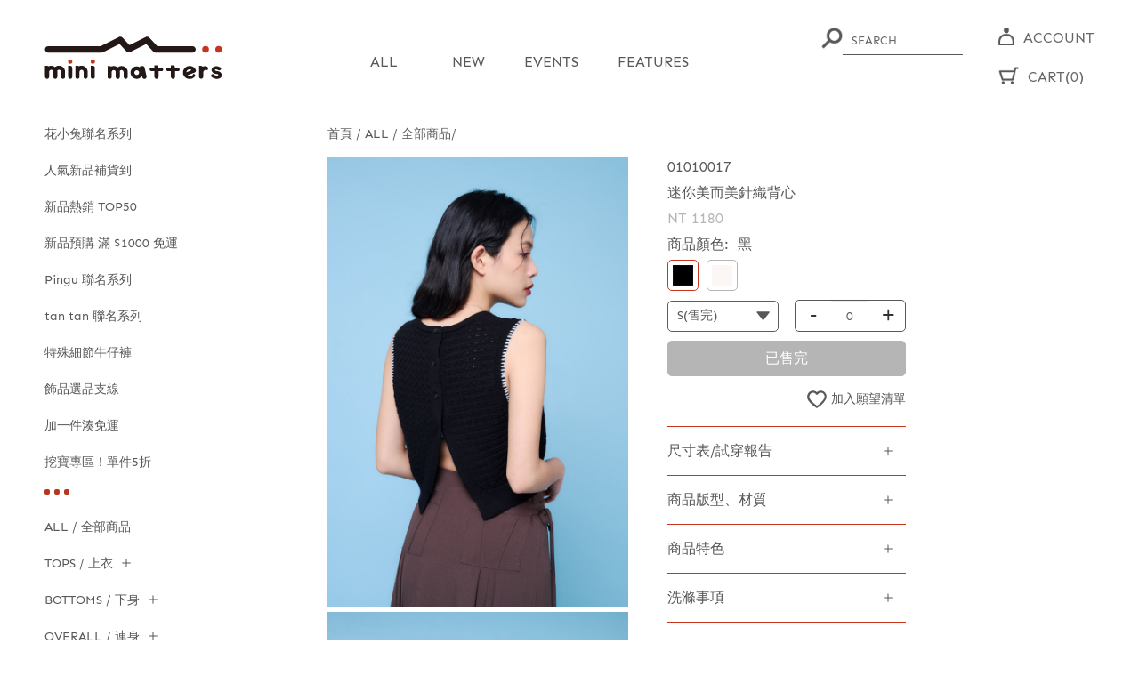

--- FILE ---
content_type: text/html; charset=utf-8
request_url: https://www.minimatters.com.tw/zh-cht/Kant/Product?SaleID=2403130002&ColorID=001
body_size: 103641
content:


<!DOCTYPE html>

<html>
<head><meta charset="utf-8" /><meta http-equiv="X-UA-Compatible" content="IE=edge,chrome=1" /><title>
	迷你美而美針織背心 | mini matters | 即便微小也很重要
</title><link rel="icon" href="/Source/images_min/zh-cht/icons/favicon.ico" type="image/x-icon" /><meta name="description" content="mini but mighty 即便微小也很重要，重視衣服的細節、善待生活的小事。mini matters 讓您的日常豐富而有趣。 " /><meta name="viewport" content="width=device-width, initial-scale=1" /><meta name="facebook-domain-verification" content="3fe4lf7gwd6gedjtwvyawbuc87xuij" /><link rel="stylesheet" href="/Source/css/zh-cht/jquery-ui.theme.min.css" /><link rel="stylesheet" href="/Source/css/zh-cht/jquery-ui.structure.min.css" /><link rel="stylesheet" href="/Source/css/zh-cht/jquery.onoff.css" /><link rel="stylesheet" href="/Source/css/zh-cht/main.css?0320" /><link href="https://fonts.googleapis.com/css2?family=Noto+Sans+TC&amp;display=swap" rel="stylesheet" />       
   
     <script type="text/javascript" src="/Source/js/zh-cht/vendor/jquery-3.6.0.min.js"></script> 
    <script type="text/javascript" src="/Source/js/zh-cht/vendor/jquery.cookie.js"></script>
        
    <script src="https://apis.google.com/js/platform.js" async defer>
        {lang: 'zh-cht'}
    </script>
    
    <!-- 網站描述for FB -->
<meta property="og:title" content="迷你美而美針織背心｜MIN"/>
<meta property="og:url" content="https://www.minimatters.com.tw/zh-cht/Kant/Product?SaleID=2403130002&ColorID=001" />
<meta property="og:description" content="迷你美而美針織背心｜＊100%純棉親膚高彈紗線 ＊下擺特殊收邊設計＊袖口造型感撞色手縫線※ 圖檔顏色會因拍攝過程、光源及個人電腦螢幕不同而有所差異，建議可先參考單品照，商品皆以實品為準。" />
<!-- FB網址分享載入圖片 -->
<meta property = "og:image" content = "https://photo.minimatters.com.tw/Photo/01010017/01010017-001-01-1.jpg" />


                        <!-- Google Tag Manager -->
                        <script>(function (w, d, s, l, i) {
                        w[l] = w[l] || []; w[l].push({
                        'gtm.start':
                         new Date().getTime(), event: 'gtm.js'
                        }); var f = d.getElementsByTagName(s)[0],
                        j = d.createElement(s), dl = l != 'dataLayer' ? '&l=' + l : ''; j.async = true; j.src =
                        'https://www.googletagmanager.com/gtm.js?id=' + i + dl; f.parentNode.insertBefore(j, f);
                        })(window, document, 'script', 'dataLayer', 'GTM-P7BQCPF');</script>
                        <!-- End Google Tag Manager -->
                        <!-- Global Site Tag (gtag.js) - Google Analytics -->
                        <script async src='https://www.googletagmanager.com/gtag/js?id=UA-166753632-1'></script>
                        <script>
                        window.dataLayer = window.dataLayer || [];
                        function gtag() { dataLayer.push(arguments); }
                        gtag('js', new Date());
                        gtag('config', 'UA-166753632-1');
                        gtag('config', 'AW-624194690');
                        </script> 
                        <!-- End Google Analytics --><!-- Facebook Pixel  -->
                        <script>
							!function(f,b,e,v,n,t,s){if(f.fbq)return;n=f.fbq=function(){n.callMethod?
							n.callMethod.apply(n,arguments):n.queue.push(arguments)};if(!f._fbq)f._fbq=n;
							n.push=n;n.loaded=!0;n.version='2.0';n.queue=[];t=b.createElement(e);t.async=!0;
							t.src=v;s=b.getElementsByTagName(e)[0];s.parentNode.insertBefore(t,s)}(window,
							document,'script','//connect.facebook.net/en_US/fbevents.js');
							fbq('init','552361015431549');
							fbq('track', 'PageView');
						</script>
						<noscript>
							<img height="1" width="1" style="display:none" src="https://www.facebook.com/tr?id=552361015431549&ev=PageView&noscript=1"/>
						</noscript>
						<!-- End Facebook Pixel  --><!-- LINE Tag Base Code -->
                        <!-- Do Not Modify -->
                            <script>
                            (function(g,d,o){
                              g._ltq=g._ltq||[];g._lt=g._lt||function(){g._ltq.push(arguments)};
                              var h=location.protocol==='https:'?'https://d.line-scdn.net':'http://d.line-cdn.net';
                              var s=d.createElement('script');s.async=1;
                              s.src=o||h+'/n/line_tag/public/release/v1/lt.js';
                              var t=d.getElementsByTagName('script')[0];t.parentNode.insertBefore(s,t);
                                })(window, document);
                            _lt('init', {
                              customerType: 'lap',
                              tagId: 'cf032b8e-9a1f-4625-935a-652ce1eabe81'
                            });
                            _lt('send', 'pv', ['cf032b8e-9a1f-4625-935a-652ce1eabe81']);
                            </script>
                            <noscript>
                              <img height='1' width='1' style='display:none' src='https://tr.line.me/tag.gif?c_t=lap&t_id=cf032b8e-9a1f-4625-935a-652ce1eabe81&e=pv&noscript=1'/>
                            </noscript >
                            <!--End LINE Tag Base Code -->
                            <meta name="keywords" content="mini matters,meg,meg品牌,meglu,小隻女,矮個,穿搭,服飾" /></head>
<body>
    <!-- Google Tag Manager (noscript) -->
                        <noscript>
                        <iframe src='https://www.googletagmanager.com/ns.html?id=GTM-P7BQCPF'
                        height = '0' width = '0' style = 'display: none; visibility: hidden'></iframe>
                        </noscript>
                        <!-- End Google Tag Manager(noscript) -->
   
    <form method="post" action="./Product?SaleID=2403130002&amp;ColorID=001" id="form1">
<div class="aspNetHidden">
<input type="hidden" name="__EVENTTARGET" id="__EVENTTARGET" value="" />
<input type="hidden" name="__EVENTARGUMENT" id="__EVENTARGUMENT" value="" />
<input type="hidden" name="__VIEWSTATE" id="__VIEWSTATE" value="YLx2r2TEgJdBmH7yY222mlm3sUy4gHlEwgVAJotkVqn3mAFDLKF1RSI77pgDRjBVNFLMX9a4ngtUqRdJBSv4RIKIzASAwgv83WWsh4TNtMvAU9sE/[base64]/IIFynMAt5OUi9UfXyHZhD2+UWKmtfEdhZdNcwUcAGmq7Ezdi7i9uEEXPpF9kPW9ryGwq9vVbsN3ns9O2PcxvMjv8KryM4A+3QtntYO6N0XCAi+y2+SCi95ub2OtErA5qJoOzMUQPynKp2tvBTI0jZX+m1Eh09Hb0CxrWYFI/Bf0rBY4QM152IjqQ4Bm1g/ifRPJwMaA7KwYviZRv8sY2s7pG42xMv+tS9R6paNuyySXnQ+vekEP1lVFhi4LDMy0NYRm20ePSEKy02EeSZE5c2+W9xAyCa1J07KUMymH1n8FeZj6gA6xt2mvddfcyVsvqvCuum/[base64]/M5lQ3mC10cFTD7rbnaVCq6D9c3wU4YA4TTR26oxRX+LjvoW/K6soQ4nEjnSCfFXLmiHQRYPKBVcDFJWoxbHh1MWxBkOTQiEjjheYZ8vwHR3FGqQs9Pomh82Tpdla8OsqunwKwp1ISRuHzCGQpUStc/lIywDTPVg6muoppBNjiKXn8skp/6lk438jjuH3bNx3E42eCVuC0JR2jyl+SCGaNIKWJQDkP5o5vsip1uvdPfFge9IXT+BDKnYzJ4tF1g6SWAAu5VHpvAJHIoPkhQdc6NH92o3KuMrs/KyoAx5XsKzXqWg4lsNEgbsYI6w15We1kVKB7wwQCJ/UvwtPMw+QTE8eJ2G/vT215vWCYbYcvlHWOJXXjxYc42yon73u/SkdojBYLZMKoiYiE1S53ofcrPf0wYN0s/4aP/pYH4pFr6NDCLgizBBLV95VNxwT5dSpH8h1bhK22Cx8WlOte3XBiuxEGrhiZ/1aVv8A700YouQSlj31p3CE7z67+r1/coMQTYKkavuYBcFOCsFEjmqFHD9l7Uuq8+CYB0CYXV8UJOm6pEsBnrhCAxKIPUMoWgahQwZBvvh/cu1Xqt+e3LTrRYcPpoIDcocMzF7qfC/nALPOdcbPA9nvaf5hdXwmJi2PnxJ9Ogblz9QGCNY6P+dcQhqzvdjHvsD+A3QLMMe+N/dAO5FimMnfUD78kKRgljq52SfGSlDyEjI/ZwtrQtbmJEJi943kgShQMEtYYH0lZrMOgv4b6V4EvPbGMyaCRAvV6mE1HL3FA8K5xVoaFrniiMS6+rj82ga+11DePxP4FmQuQ+/q0nLur7Lha9pUh7TYunMbJugq1Zu80Kwxc/1Z65xONG5jNkJxDUEBL76EmWLivg9Q1TD4n7nFoHLUCPqLzP82LkEBtwQmIBTvNP0tYwySzB9YbRb2YlrmAoFPc3MhgdrDpJYx8LXhZU+jYQU5OMrJ5z8wtwpuHsp904vh9HNM9/ewn/TmAkiGNGnuLdnB2iZwR7sXl/VbJTO+mLb6JBaLLlZU2xbwCgNjHDVVe7Zjo9uWk/M5HCzF9r4Xc6ruYtSklNY52ypX9Dh27RdTqQQKE49eTnRaP8eR7Ji8aZa5d4oWEcwiPHfc9Yr+JThRNzPZS0abwUsO22GPFTPC2zt0ASWE47ttJ+nZ/R1j2Cmr4QJsQ9hpIuRd+3z870f8VcOZWAUDmuJKnwNfWdEdlVaNQrYglckf0G1ogwS5+kLrT/vK4c1uJ7qO37wDFH1NaWWmbUE4Y21zmWXiP/zHHVW71uHDIGkBHaKveEymoYrcU0yY3MpSC9lo/cvkwqeOn8dqEoPYrmk3fxuzUfP8BdxnC2AmPBWrEBO/NWJHLS51yrDmo5Iyl68NoNnpjUTGIVHkCWmzbauXcw9WjpDiL4+9cm8V2FrAkJ5yXmzieMzPlVbB5iT7uAJPzwQr/AYho2TlUcWht34NUfhdPtPHh4g0bqbzgYIjZe0cTpoT/OXnZOZQ45fT+1DEGn028WI7hZfDXv2O0AxdFPwirAZjApis6sXZEX7Qb5qb7/qN+n9o1MatF1FpXnnj06m2XeblBb2nq618A64l4Mg7YrlAjWnxgaXJ1TNOCcknPAZ8+5VHN+7xXJ3CZKbhw56MyWM9wZWAOzJp+1N+FeXe0TSYqd/PVe/rzzRbELwonXbHu+fX1CP91yu6Z4JvY02Qd/mvppXaOVtC6F6KSjmVAbaFJ8af3AQ/DdAMRlKnYHrig/6PhSTPug7wAMJTF/zRrSWJZQZdQCdBX3r1JBtizVpy1AP9xEOW+figmI6htg5c12ZODafSBmIiS+0GXs3S+RdW/A8Ec7511RHguD3oH3A9nri1QnruhxLFBa/1fOauqldKSE7ZcSv8rG7ryO6i9lJNI6iT2GMgHTRJ3DRCgvdljD43Y2NSvg06VtJX0yzxFSkOrkCEhS3kGgH+iqsUS4QvW+djKIvOfuZ4OQ156s2ajP9clEIpcQO1jHeyWSq2bz1uKtl9/pllEjrRl0joQawQtO8nk1F86apABCWPb4AYIKooXTqQUIv/em8Gmy2GA3nZQa2ymZ5HmjJnNspUC5aRucZwYtS8UFFkp2vR4wlfNxlAWyxjPACctLiH5pfSrytalMwHjnR8GdlTjRuHzXMXEKY9pBEfgy/JiB4EwMwPCEXgeCei4OsBDTH5zpLxjTzcUWzgwbmhqX+5GVjY9fJ1gR+2x703QI6pPESizm7Sr5pNHV1W7fh5XQ7czyGXZzI4xhyv3SnBe6KS+l5UK3p0jHxWecEG5sGBVowHrhHlGRDwFRrGsIAweTgH9TO3a/wZJjlNQN/pfi17qvHxXhGKy6gn1L8GX3r5hSGXOFtseRJNMgEhbHzo7/LJGDi8fZ8faBGb1gVhLb/bHyatM+aTKjzxntfWqnfqt3h3HplxAxzFjMlX3DKaDKIaEEtb3JK3bS7HdSCiwBoFQbLr/rXCoA0lDCFMZJy1XW5/nuMtBCWNPBt8GE8Hxfh2W+4HadNUumojqANnMSkG6/KV5g4GuTwt0H8LUpVNf2RUWbbH20l/ClxFMqxd/dEYwsTWOiCc8Hr+I21A45r/ddwJ/XYuE4J5EiTmao4iclBiWtGvQGJBqUzNB+YWPZp9+q6UOacDO+CXNo65dEYBGEa5HLOhe14ALwAY9R9/mbWK1VZXU6rbwl8MPP5sSTO48vu0aGrk6JYA/MwpgSvXoBB0kihujATLExNayc+wrjGH0AKigtKbvooVlU6mgJq8MAOGhBKb2fsZuUocQNJTNzna/[base64]/QwZTL0HztGpnQYnbL7ZH5hHf+7BDmHumfBNrv5L7h2rM3xlpHi0LHhvWnbXp7y5R0R8jScOtgmWgqHp0djvn6FtX/kl6uYsYQZ3wFhtM3U6MTtEKaJKER7hZ4m3uSZunPkfYVHZYVS3Cd6iPHN+oPmhAewaoVhmB2RwoaSCJiRTN8vYTs56qqe7tLzyVY5Eg5O+ZpI8+LSsQCILps0Rjior/9fSbeWyXMU4CRIO3d68X/mAAlKwEW/F8yo4FwuWPKbZeTUBGcyOVyiXQqRxnUBmEkR1GtMoWt59PLWkN5EvYsKiKka/Y2pWsCi86S9+bwmz0cSPEvMpG+SAgrKhCdcJEPX6OSbA9SQP44O+MJwoqS8xZdvmhRWfxEvRTJWVdwDKdi89qWzevyIneNy6CeSBLnye6Y1HPJPkW7FrSDc2ITjzNjSKv5c2XRZT4ZEJy7pVm7Z+c34K5tjmQsRQ/XmSvwAj4GkyOht9iNvmCnWDGya0hhBd285z8getnN0WLCRIi3L71anYxyMzNXwjp5VxUvyDLSTSeaG6/D7/vwRl2NxaYya3lx0dI9mMJxuetA1uNzbof2HmqAXs0FUsQjnAi0e7r5n2/BbyD0cqOWByNe9W3J4GFTFrTFDZiR1QhvcsExwjXMGG/0rx1NCTG88sqnt1iA+sIpT03gPMbPTweixZCi4Nqy7lfmCM49pXuxo3y2YSeXSeHrRUr4JeDJfNEXCnGbSoZ2zRaNd+duL3hEB5werjLo+bhaHDdCxhmo9C5vt0Pi4rCRXfq6+VclVtgwrD/j06ep8FFQEBMJU5a32xEm78YzODV7ciFUZ9M/YTz33s7X34VbH6wLWgp8/RUTjQ1UJlX1wbbFosB3TQuuZiR3l0/E9VHz8hoYVqIL2w2NK8SbQq6D02QDU2uZ9LmVD45Agv45W8uamGKhLFZQEGVy+CRW8lmDaLSv6VxRJWzSya6mhYgXpbGi+wE1hyWh2I1POPKulhgfE4nRWN9sHQAdrGbU7+MKx3QHDwr0DkZnNalJnjKS9nRVx1bL4teJQHoDH0JPwfb1mgSBm/rAp82U8+71TtnqkwMo082jNPQ1pTP2TwJf7GSb7S+ledAdpYkLQf4W4ihVsX5YasBf7fvGx7Mad91lExBCe0XuYjAZHsPhTBtHbABGEaCEhty41r422rpgB+HDGbrpln5wkkCw/bXmeOg1ayXd8fwRF0DVsHB+JHDQIhhAjjRUusXGSKhnMEzkWcQiQdrTNtDIckcBGd7aHExGAtIMHxyfmtXuNAB97I5KpYQ2/SisI9SLCPYe+iq4XT79CSvYlZ/nomkXGvX3t5K4YSne2EK0lkuc+JOHFJ/4hBvzcCnbJJd0vQHRwheC7bEPdQoQm8OWxqr+2deaQ8M94Bs75YhMEnprcNrc0gf1hneY22Ifofd579JPJsle6V8skr0se7nRF4BEXJPGRRT4S+z3tvQw090D8y+huyq236kpdb9EACWpgPKRjgT6Ta2lQrppkWF8r0jTiDgYKu/7246TVCicrOW+5tk+ZkHeiRf3mYviA+tiLHK5Y3maxNPCfawMxUAvWeXPaO8I/lvLq6L7WcY51SsX8Jj7RUSyQumzA5cf3jjUxSiXjK0j5w0fj/e7cRKZF5SU9e2CPsaEvYhil8KiHflje/k7g5/RGq3NddchPB/qINh9FUcyUJ+gbhE3uYOkgYK7S57BuOPwB5fiGrOeRIHL8ZCGV8dzIJYZxQvxZSxvgWwqM8dM8n9/qKHZGRsjxrn/51jusy5lqGPAc8tIRljvJLl0r15ri/4Db2twbX2jbXyGdJfZA3X90owDKtOhsPCT6ytxtYDLKJcAqnCIZEaCpCzpJPPh+nQ9C/nDdxIt0EqD0gRsMyFPXe6jCG3ukgnmUHvB/ZzQhlgEwejZ75Cc+dqiGvFvl8Rxg6GGzyQGri/sobu5Mu379ViuT9NjvCirg2MLm59+ELifhnv7xS2e6qqQQluJOksZ9QrZ9hG5T/ytTZN6wHw2SCHm8+13+xzfEgLh7UKVtJZz+gH8WD5jTDhT0hCdaDdwo/Ixm0S4+b0sjpL8lyzwfz7jPm9uzJ0uigKzJ954eHX+zrX2PivALJ+CuHJ6+yuWisZIcazblAMncTrGAzglgEkVSV/J1Vg+L4gM/HGZ7bK8O93lnqFLo1VbsQVo03FFRLsADB6ttwEc/gfzH5CftHDU50Vc7AE55IBpia0cySoiVp3sjQEfiGYhQ0tYhaC4M8iruN1ELndrX+bbrMcmEapRAsgLFydzl9CEwkll5MLKOuqgDSFdrFhaewg6akJcR1eIDe1zPZKVB8IgcNZQHaS7cqmuE+XlOz7DW/Q/C2a1WgJo+gaZDq7kK++ZnJUcIYZxX0gioM38I+kt7sjzW72dgk7KMoWLRlJ2BempBiZqWfQlzdmZn6Xwl7ockhDMSeUE7w/QSTNRtNYxyPPdzB2Ugqx5vkb282nozxFFmsLj3CMMN6tukjRUhFpI8IGJ03J0UCsLCpFnLsXd1xM/MUqK6uNoHDwfPWYqFQImKkw2nRxTMFerNLYp5B8oX5zA7ipVCmIv3+VbqBdlKB3N8DrJMh2FzljCDxjYl+3+7SnuJaFNVDX86TT/QMWrKvc3JVg2XhW6/UKjWdlkiwColCj1FYKCa3lDZ1tC/vYgd6zTXLf4FS6eIlYwEhqv0a63NlC+qTaoe4FJUABE+JyiOcv813S0A0LGYdU9rraTkw8VPfzdSNlr8uStxznOgo2z5fPn3X1556Qtw0b+399vZca7XLAXxq4I/Rfcr1LoUDqI6b588Mde7GoGypJnAzhVJlg8GyXU2okNTI4GlEx8CdC8HLd0ljLqcYhzTXMckbiQLYuafQcNMYz/GgAu4yuRwnw9jh8m8H7hAmk366SIyZXnfbWfEDzdIL40BjFKm5O2KEWt6CJBQmddMbwMXVADXO6ULebUxtpTTSyvVWq69Ta1b7CbP554/6JQBDQ1ISjMz4EIynHd6qrU9WjDEM8aS2F7fnMjU2+EWw1Wtk8IWFhE4Ye/Xhx1f8H6BE36vSR29y0vQUVKhzc7K7wK7I3V+O5VwIjA5DcCI/WS3LPM9mvBxLtaPQc7IMUizgSL821Zjinoh2PLB9i5CkzT91UDeRquPkQ43FN9gLK8SvVH9KRlinHNJZZTUlQmzTeCoEtpOzuwhhS59/zdAuX5YHS3QcLrmsguqfeB4/[base64]/8mMa4F8WRVGfOJQ3UGTVWn+pJ6FMt4hyOz5LS2UGhRdf73rWDQ8sFeeh046cld5nJ0qoByBETY1K9PNlFGXiysYQoJVcS8QEzcBEyyaOQAXkU10RNjJkHbOxw4gD10xYxmjrFrH5tJgt9U5wFZxM+vfPQULN3IehxhqPioyJ/z0b5wC/5OAcdh6SHEf69BWOobY3ejBT5lyZPA/C7yijNq9m3x+Mw29f3Jz4LwTr6X8fVt2ZO23LBFKcbakZ/JRp8Uq/Nos+bt42afEekHXuyFtaar49hT7K/8I9W0HDLBY3k6h5rp82zUF0z0GaovGO3J9nUIZpuGE8P56nyL2ynxpGBALvvrBSJae+P064ALeo7udHaepn10p+FWUtB+goWoantdhNVbjiBngLIQ4b9JGiCvlzuNtK6k9DS0vhGKcYKrxUzWOokasQstbY41v7zDLUp02X5oV8J+1wDa/Dhm0NKC1icGuBaGntIQWOBoNT0S3pTgMUG0NmAsFzkluhFZoJtHR5ZUPMVuLEvbNbcolqBDXoDaE4NJYmfQmiyrQHcQL1ggtRHrjUs3f+0lGSokYO/0MhsQXNhL9LhiFsPtVxgVxa98c8qUpgDNPXQsbaDXGyyo0bTEJrHWfQJ/UPGwXP+0nQy670OJmiZvvkJ1qqRlEOqdGQ73kVX90lBvKZ/vkMtRKSWunBbTwSxgu/iO1UTOxLQD4eMVs7fVMIz1j8BoEzhwfnxr8RjYNFKdEvBaTABZSFbJpCj1SSK1+NMN3IxlUAKcEWlob5KunPmz/caHbFctofUSBlAAKIPt3v8/BWudXznI71PevP7w+l5xxV3bF9YKIZyEb3HgQt7PQtyHGKULJDMMmmi/2NYbkCT+XK4NyiwRUq3RL9rfbdDRiQyAamrpVnJb+ho2hcg8KNvqMTnF92xR9+P2Lq+U1l2duRScA6c7/UZ8ifsubSWQoEJfAjJo0ZR8jZUnGBz5gC+k7Lf5j2INokdVI6xjT6TddkplMVr7eBmSDwUgIVQZthDDnXMPXHxSZVlPTHCafVH7Hf2XaPJ32Xm4smNE1weqiLWdx8gzWuQH5MoxKMqW6Yb1V7tDKQmxT4WOoWeU8WxDe5RUo3/miZHEPLBW3zar7917Db7AOl2cdN3Y9g6LdG7N1zYdIRICYLIQg6/5iIrM8K3NgzkI6SXsxlDfI7xz6WPoSdo+AuqBTKzl2dM/OrhTxEtdo8GqkxAdIVxCxhHhltbdW0uEWZ9jsitg7psahApRyPP+bfB6M5jl6xvfrCev1TJUIk+AxP0hZO0sowAaCO1XphrHprZPMFA5LWQRE2CGouKrSGjFilf9+DjYTipPUGipVmR/UCj0gGs2p7acCWruRf7YiEYHADMuwpUbNQyqLRQb9B+hCo6R2FdgWiHSoN97pHvwIIZs8x43pvXWj0nrUpoZOiTW0+jkUkOxG+wGXvcvXQ4TrqnkJ6oNSnPvGhKRsHO5N/5jljHJs6XKZVijWKfMJNPltsnWjn9aY4RAeQAfAHbGI5EPSwfleNSs5PQtxVdK/[base64]/[base64]/DSTxh1EZHvc/ZDLboeKNgx0TuR9o7bcT7f+nfNNDEO4+diCz9oy6O8TBnu5pADydmlfRe9NWUzt5bUgd8ap0FNWF0F02BzV/yin9zM+8WJ/hxnX4YgNxbb5USjIjO3f9xEjDkOm1XFBJAJkmwyAw32RAALnjgG55JE95nesucnsHkr8cqBMBUNuLXiM1PQBorlt06sHz/b/8ao2QV237CVMFQhDhdooqpGSSxeD4zSYw1iu21IilmA78uDKHGDH+A4uX7MeIWnpMBd1ZX8Jn4lIXJr81vAMRgE9ZA2WaL14aeaZr3kA1S/TsboXIgbyAfs8NgEY1camEibxLBeKIolnVGmyLp8NVK5mKrZHr4YsxkQmixw5uKP54dow62tvpBTHoBQsbrurHLr4SkR4L8BwpPoLPTtxNVVL0wB/DW74JrqDaj0ZSoRXIBJZ35Abg8d0Qmt+p1JoCVAzVFHbcm5dbKiwIRvs+ImcZu5g2IteWlPrSrJI/iEpkEgTeX8dnKMB6zSg6J21kLqA4fPRBhEecYIa1ls0DzX8jNti7u937BGfDwCrySc3WwQ6iB1kY2B9oR9vT/Raopre7ToO77v8qboigAH4vOxWt0Jskz7u4ckRwCBT0bolUK8wQ4iX0zwHm9E0p911GldTa1RBun5V57heHyVXZpHQHrOP2GofLHU6XpXGRa+QbJj4RFaDQ+RMF/BhWLZV7KZDksy/[base64]/dWaTldj4U2MGmjYq0nbo7amvYuByfzpByMnk3y42G6bhkI4BAUV5nni5PE+2gWWGpSB0GQcKDbQClY/Ya6ShCMIewunVgnX+ZOi2VfN/ouPvYZSI1mMOlCQ1yy19KQQBaed6ICZrtZQV92QeVOjcfso6XzY0CG8/L979V2dx0+3qjukrJcBS6cqMb4/++GmFT6221/uvvBSRSQgWfEZRL5EOvlo0zJJzA5/qYHR9PQh3a37RzjBi7GR9vfZ36gv9+KjAKsz4B4fN2uq7U8pFrzrPqWffNCb1iTNDSrKodVwVRanFpjw2vfbj7Ty8tyMqd/4VfJi2UkMZOTWWK2ProoEdlQnvCRKsmTKn1H0LdDf2WXbms59nf8NvCJxopJXr8fk2LY4mTUbRplh5dxuo5WI7TkpIQJ/sWUkLfd7jibAgtcURck0g7GMcf/19slRg3uKMf4qnlhvD67bHvFr8YVImvCTwn/FWIiZtrIrIfLeE86r9+jNRmWsTKjoME0BjsDqTSPfRHrAowWDbltA6IYQysv7zxPMOVaLSi3GkayPgTaGNtcfFEIMvhM7tL5wFZvWW1DEB+mtXUiVnxNrORtgo73GdCNAY/y616QCLyVQCS8IzI/RWZNHwQnLA81c4xt16SIy9hzQF0EgIgKEDFhBrLwuUYEAe8C4qHjpm8f/G5ZrzGz48VaXCWkH6mwIXemUu+JwYDi97wnOGyoCieHDq7/[base64]/rPoVcDWUTKVP7HvkF52lutg68flmLaRIuNYuucGKY6cN7BU46BWni+q257DzR45sG15rQGQegdIKF7OiFDY4gouKritT1fSYLJyvM7KypuQ9PaYGoZnhUvRf0WI8m7Pq1SpxpzHhWx46m/8hVR+59aXjHDnPjixL2dm3jKglfs579ykyroJIxoeJPp/DcZkjOnGgy/[base64]/z4UhwJ7ZXgqP0RhUkJ0PqHsOLZZpf4rC3Twm7YpFnDhIGHQSLQ2LxCp2iDb8WRgqhlukP93UcUAmUC07BhuegLvdElr16imVtEKbYkGf9diAa377hsn4iUtmfUHN/kV906SXlseplIE1mE9GxsMKLWoWEU2k8uaaWByAjIxZTq/hwR8UzEmZBwIcvOUlojY8sNMdjGyTF+L3JE80csSWompZ8LGm1qAKo0fTRO8bcax8Me6seaSQ4tl5/H+0L23GUOu4ONWv0gUoSeBn/3MrcXDHmX5kPE2eJ2N74/B64p6/VHOgiddKtnrVBMBIVAPFkITUl0jcxyTKn9PQp+FqLXZMB9ov8OB/hnYF+9srsil3M09X8ZMgUJdUUXUomq3Mln5axEAEWuvIm/3jKb/U1M8d2f2vCFRW2tAYVA20waz5iDtbm/KitzebNSZHS3P3kRcZLr4Is2ZVT1ms/WdRRJ73OBndx3pRelKQ2litSRs/bKTcEp7vQWMsrqjcCL/mrAljYmpPcSWFo7Ni7hRKZ6QYSMwJ5QTulj5NtePPKnd5wNriKXn4i/Bj2iIjmeenJB8Dlz15iIlefjPCxW0LMqkIGf4S8bTQVd1MSFXMldJG8QOfJm6PnxsUpqteNferZpbePovTd9OK7dU5g0gcvkju6mkLlKYrwMdw11Ct1wY6K+uWulgK4DiScU//34+UH3vDEtIXHVUQYWxE9Ak//qef6ZOMx4NGZ7kfOGeFMVfybAxEoaKSsG9A6SEcDNsTFRGkD1cozz7b7CAUYQzu6yEv/XF1Mq/[base64]/PW1PH6cGd9OT2ZeJZH+qusSFNw6YoDQrumqHF2eGesfrVwaB2UYloibIwdLxw2mqSDbCMzOnC6WqKMFsk49BBjCdiH9HYaN3EVWX0Izy48521m/WxTDcQIWU1tkI/FG0IQj8wnD+59FFhX5r3O/o2HncyN9PmF6hxhG1bLE3gEVwfYEUFZmW0Gby9QVYu+YmzNihCqwD+nnOGAU3q6ngLqQOjdgn+k8PooAx9YWyqKhGXldrMEDEWq3wm5Bx0sMnVs+8CwZ+iMP8BdhClXmeyCP4kq8s+SUEOLejWLuRHIUWBP1f4+WBcIvFK49854awgrTLOo92ExGTxG7bHRZQ6NNX/CJBHFjGmo861xsdWM51DuJa4FufHjqv+l4Zu26UeG8XBdeAmwTgARWEp+LfDVIyMNdUvEJHSdj2p9CnZq5b4eV610Ick3zyYMLrKPto8uYPPcKZ+6JCsLg/xAzrwoqD86AnInZ6mlRkZ5b2HsTEEMQrs0nMLSo8TS66n/8UNmZ8bmIikXJiV+mGuB3wwjYBlk0TybFznSUJt70OFndQ4vYMq8ggBWpicSN+P9AdUVZbe/[base64]/9IH4Wxlcsv5XY5/xndIqF0TGkGQu/h+tLLRhf6ET/cfUSBilCU52G+K8AhnDudTZu3SfJ8v7jve969zV4lFG1+A97o/f0lGivUXWG+J5WlInqoks47BNUUcAYQIY9bbi5WlhtBDl2PeoOlfGgWX8eERlHVXd/b6TFb2qqaT9px0vwOh61Pzl/YZ+CZapoBYTRTqAj+UNBf1AogdjGHqnH6aC3AsauJZjeAAN/WfMy78g/njBMsKmXc5fy0HzD5Qa9wk6ydAHCpqp793tnmxEuwGvHDx0RM3CyYpFpwfSpyFPZ2fPLfASeasymd/aGlErZPEUw/igXJOevhQw5G0yKVvVGlGYHCawzoVmetywfk0fs/[base64]/HRf50vDDr0/[base64]/bGA+Lj5SxZ/e3QMh0qQlP2OPJotPrg1yKy3FSxfUb9neJxVo9C9a1VLxeMb46HPSXIPInXw3QYNMZx91rKmF3oTnhlblNoFYN+1XdfMSnsxnrgG4CdVcuksJNMvV4BfYwYmm9gfGxFMEHBcJIcEPkzQ76jIe8qKk/kUGtUxjlJMIPPI2JtiQuE049pGEpcVicixy9Dm4CbFkgzvPyglMTZRQLP6m6wtpi2UUuYyp3QJcobki0r4zNLd1yOTmRauYHRBoBLAbk7yV61d6JnYdf7WJQ0vIaPs4hmJCXJDptjLno3zI7tlxZueX0arAB62Nd77INW/lPJVs4Pj2YrA6efusKGCAm2qJdhY7baWjD5+3EmotJh0aQdRYM97U7kCAYdUJGr++mqX9OdHyefXHcaiKVNtJKA0Z9BgD6f6X3eCmFfLSYpR76SBLwTW0ZvlS7WQrO45ykpliLjI+qcf2JrfQveVNvR3q0jilNfU/5Q0qHFKdEYtK8551kShdsXJgf/Cl9DRWEF7yhjzYTWFNk2v/adZz4FXlGq3PtO+MdZe157wtb/LnIEw1wpfsfZbEdSVL9WhWn+ztZLb7L4oSuXLSGpGdiFG8pN8G0QVJKkgpVb4nuZNX2NqFqogfbv8vN6vnxySMdXPGW4C6VHzzvWoS3d0zlNdPhJquO6RzegYKvrZyFIw4kh7dleOdGNPvDRBoduB1o51y0iDCBNa/I2Qo3lhx1PaEbps6tfRJkylZ7VckVnf2Gh4ok9roKjlIHFkeOOzL7rSN5oGcAovZWYhNHjvdeeIGGVVjEKz+K2Es0i1hvTFu/HYZ3Ebtfs1F37xhcwf8BFNPr1Py9FdbZaRvRVraqSGhtuaDangLWXCUvVE12VHOHtJflffRv5R8XXPwuh5NIAoBUPeNfnve41lM8/ObE/GTDbO57bUX0RScwYQyhXufmYf+HcR73pC+XzvV2vC2uKJHiw9PbbuwOLnimrMcKrLv2GZOhAlY3ck39y7iUeKENpE1/PuP02hkhVNcB693ZD5lRJz/Gju/7Xuw+21wJL4rL7Q7vRvTYey5R03YCeonVMAT//7wtAB1jmFHoJMHySljz6nj8YdeGM5KHwa+pJaX01C/2uCQRqVdrxoRRzdiARCBHj/52O+/rD9mgBWB2+/Z2VuWaNGMG93c6v6qzObgIACo88RDOym79OxO61yooWOi31rNj7MD5cwSOPjUlNd+K/H1bpz+7MNFH4aBg5u3iV+yXjOEam3mEbpQLGZVOi1Peeam9doDzJLOOFdWP3SoWZT+Oen+CxFUrkQFoiGrjxMQMx62yb3y9+LXJYtpVHrfpjA/GKLnK/X7+O8fxtIabcatdyBxpYMpp5eqrOeFpucBaVt2nsuSu9ox9wJ0JJxQ+bUv/KR6PjPlih2OzklWFBqTEfWa+eRGomXtMoNSvsmTMSofVBmnM2HkgwrAplaT2qtQUVrOkGG2i7GFMiWiY20V0SAQmYjL+0/2obTc+tb/kI6LqR5NO/jX2yOjd6VjVU0BnrYiki5h1tj74S3aYg33b2bpWQmIOknZMUFZrfPGsaytDRmvKgaM7o70ipSuOg7UmUAT6qShlPUkYUhGbP5FQwDHeOVtzhTWUj/S08vJDDnrMWRqxK3MW6FPU6mcV5RDY5dYCdS5a+s+v5k/[base64]/cv24ggJ5dqrWzHBpL8uJW0fY/jzu1ZeI8tY72s+eFCnWerhrlTYDl1Op2szWcqxrJBQHhxyCcEIp3N5OvtrbRY/jMWLMW50fmLiW/0hepjVtpYFXTHzGNJHcdc0r+O3M8vS+1KU3cppN2RYW/ufJ3f4nWjMhv+4RQhX8PnustAouYWMv9t/708Z/PS/RvFOcaZYojpVGIZPfCeDHGR7gGaqfBAaN/vkHvk32jrQjlC1LA7u/C86wIzRW9LDHJO4n4eBX9hHfUjFSuJd6gU85/N5/5J57HA+vzTvauK97VkadWEgMreJ2OaksvZZ/tTdsZSvYtCgRFweVyVbuLHhVS8FF0lAkkSCbHesaj0UQaYq1dpDjOl+Gkyws0hmScZQKqbzFL+iUuAIdXOzr0Y9br3qjp4481UCPejq6NJl7C9a5Tg8kgZI6Uki4/jtFESfXS1ZHxuPxmDnfRcLeFU0hjhpfNgt1lViYlFHah/3w54B6uaSgRMpQFVxGaeZmK11Wjg2R/EZILz9O304y5syMhIxaOUIDsCyNhK7Pg8TR5Ye4KcduP27wGP1PI36XZLZoZn2tflbdgT4f2CzGaVY4Igme9v4hyDeSQYzYG8YdSx8kGDPu2PjYXuAU96cwXypXSORFCxfnHnFAU1UQcyvRe2FsSIJNJMFX+JLGIJXJ/7qN/icnfFqkWXQdcIH3aWmrhUHiwBc0Cdqaiv6eNVL/WQ3wq9by5f7uH6SbGCeJnrjRDxAVS9LF7sfEY3px0P598guqrH7GrIKq8FBfCLd9dRIl+KTRTW2HbkzbYik+ig7Hx9VfCzTmGsE5g0Bm9BFFXbDoo73DzRBGtGohslSYqHO/t45LAavhIxn5eJzrWpRrOjEYzjLHpa7yFyWjjI7CQVqlSpppFaGf1On0cXhIn7M5iuE+17Qb75POTd2ns/XZs9qod8dVOr2hcqbs4uhcuOEwTvPKczlBIba6ibM/FN/87eVk0IVn6/YayFcEDWpo6ZWGeMEvDS19neHv6xJacAWIlsBrtTCWC5vG++kOBBBSXH6VyZzaSG8A3ONMonr9xniXABx5uETrh2Pt/Yx0RJFWrGL5G1VdPRyeRVh2dTZKONLpQlriVjqLVqNXPUGxuqHFXc2Nr2Txe5CPRNNwz+NoNRm+QFNo2k5rC08+GlPxHeccvyE2cyvQwiE0de8KmwJwz7mm2JrFUz2jE3jPbJRbsl6f7tfVGTNoHdGIwY/8RKFtpwpOTmEvDWVWTnaT87pFAZn9MwYBu6VFSjR6Yj2RKdHFynHC1oRg4sXlUOIZm0YuowDgCcch9YxqES1pvvhEcGWD415RL6ENAHn6N0tURo6vXB4Omlhn473x2sy39l+M1jEXteOhwDHBupZMeNUH4t+g5ijCWqHxanFVc1WQkk+BS7vsTOzzlfkB9cmPCATk/BAMV3ndqMlIVJR82VTcRtewyWnYcGJ48RhEJWI4YGZk8Ok+ud80N8abm/Z7Hw5E0SlxEIxY7l/9AVvpRHIWGGA3g0gJVMDLFj6HEHho/el2mGM0/tBUzeVFVfE25K5CAmQWufCP/z4UbzJCDDdoV5HIml9R3dhbFtLK7VaVs4DCk2X9YQTNNi7kHUh4Go/uYAUjEy6z5gJy6pi20Lh99sfl4DyjB0fLTpLaJug74r3ViC2XTkuenPXxhZbkG9HqvdETHLhfHRINrL2+Wg1RWt3lvAjwqup3z05qQbvhCbxSjiLPcq2r9BYx5OEAjIj9iUHeoz1Tf6tn2x9CJQ3GXGO+k4gAz8tnFnhzT4cLWj3hcrypHXcNYn+mfglaZlbo/wAP2x2OIpXf4RHIMiRWnCUmzbp0jU/HBkZ5NZKSB27NPbBCEHIkeJ1LxWmkjLvDlhGCZ9vQavDEZPiYl0ytDHSIUHyRpNOS1cEXuFpODDtkN0vko5IMjfe/ow76dMjLiYdf+6RFyTWou8dHJYDb9zhxZASGa5uj3e5ZNv/ymgNccTYQYTYkAuL5B2vJk3SOKl1JfqG0A5usbSiSvuwmeBqFLQsPvDKKiypGDPZDxbM/a/2o36aT0Bw1M4dU3iM/WLEhn46VsjVziT8h3yU0fT0uCrsaj7kKqTcx+uE23cXtx1p5Lg94fH1XIoPzwKX2dq04QWGvx6HO7CbzqsbuZmBeSCnBzOii5kghjeNu/0yftxUXjVlfd5JBIQjOxlqzq7qJIg5s/HGm8y0Mq17Ss0IbkwONdk/MUUiNBb5zj8MrHmz5xiNqz9IyyW2L2Dr5Ao8Hv1OUUTnkYbhQif3gl3HwxYiCOEgtDiICusxdlQ1LdMQamhc1ICeXDVZCJtJkkWtx4t++FIaHEVD2ML9HmivX9YOoQy0aC3qhtMQFcggT3NmpBdeDklRbLvBzKAXAprEA6bFzIvj/JnpOX6Ve8ixTrzIA3TZrbRhtl00y+uWejfyqYeulUyAOHXVKQTnCokw1rUl/353zT40UaGo/5GZhsVtW5Q6ETUNLeb4yOGbjzeT6p6Os5DBL05eoWv66G8loqOQ7Anh9/w7coHsiRSHSK0Qe+EfuIPiFyTzj/wmd7vIpZcc4gCYymNnqMGdThLcrdcZQxHIEQZzcKBW9IAJrO/0vtfRw3cJTe+2uJ+X7boz91PTG/qJq9S6Zi4qe+UkI/cnD/+ZXKAtc7zxwrBGFeczNbyti4RW7WIn0jlE5BRemRxfEBxuBFFnKvgoDc6yD3B1/I7K/ZSNW1Ea2H2NBX0PjGixsfAuy6VLgQnvt/4s5d4ntdcZK08RiLA79GS5oFz/i63cDgYiGOq3P6iahretgNicJzDkUoLWmSZTI2D49hTfuN16q37DVKw5FOu/8K1B6lHWtCSn6b4nVTGmVEuR5lKXzRmWuAEwjEesigR0T7QxBczKWjWiJo4fykLzaT1NnK8/aJlmmV/8XvdKS4r9q7POw6VWupUhD+Je3Wy0PvgHcN+Pf5NAx4EQws6UTm0LA8viT6aICH3TCmAnWaUMERPspyVU2uvbt+g7VTueWjRkJote+Qb71e1/mKJMT3+qB41G1AY3v4I16nLNoryuu8b2VbawnznLv6DPOMAmfXyo9KjOCKCf9vNi7tapiNMGOnvqRXSvczW4GsahQCfr5NRa/qUtUOO5J20MuO8Lc2JDOoGHQbaqcKXn8Iv8nluiSYLHj4dytqUTcOpCVbpwLXd0bvNXf7Qmw59+FadxnB2uEl5ATFgs8gkaef/+p56IyDrsxkgUWMcFt5QdLKvAEXY4dRNCO3BvJ21wYxQ2lvohLYyrIOoL1IRw3ESFFonlxOj8NtVg7iocNXF+2p7hkUDMsoD1el4nDZbzsjoHRC4cleogDWx/BolSzR69H1ztH1bo9c9ACBsStCuTwJ9Ur3+jIojxBiLticTyeOTO0K25B4Nf1xKZa+8mg7ucbGKBnVtVWnuV6hu7DHQx6T2KaF+VhLwWWFnnJOObesYkYsi3WUqJ/O/eqPRWjfndyrTOLgr5xGpirGG+qs5imZlXr6EY6HRV60nH6/Y5ZCubo3xVtU8MOo8wTFv2KDhoo5vSYNNygL8jeklKQigiGbwlY8VmBwNq/9AjJmC9HRRa8P+asU04jrBCJ0F8Av9nAMnupFLngvUhnG2VNG/epvgSTYF32pEEWf8gbfGr+NhpKtJmVoLEVdlACA1KJOlIyQtZMEium7/sD1Goo+h8z7n59D4j+ANhK685fiewcHx9xpMYSu5QHR+ehxGOlOLS+9V4iG/yCkn/[base64]/ikHKDaxtK3PMDI2I9lSOloyADqu0bycH1MVv4D6GQwynrJSxlJQOdCeHm14pEw0WQHU1FWesaPgGY1AcB2hYOxS7W7id0+MxapRF+ylhQVfJF+HbssFK9I1GqIP6hK/hEfJNVfgOyGXU6cm9YJQHoUwcYp3IDEtFVPm0KYkOJFqQr2eD/XaCC6LC0LJlZMX33nZaYGYro+vW48mg75l+Rl6Sn6o+UAYfsGiC+Lmt84p6/vz+5C9CKI0fbLH2MKPvSkGWtQNGAmaGl8+ifAyuytrDkNUh9gTRoKJDKfoJa3aXKl7i53m12p0qkM6Cb0NlnZfF0vGN3aihztATzx+NW5YFVEx1DR+rxSOb98RdeTrvwdsfsdMYmbT1poXR5tTmn7g/61aGupyHylbqB2f6jo5QjqMRWPH07KeNFd4qRiezJZYVCZlbkQdIv5kj2hrZwCjV6tUwwr6yFcrZ2R427/zMf9tOAbCQNgNiFt7iknQiocVT5m6eYxKWWu132FyZpHCzfcfVC3BiT/gbDJPEpwAFjEZXuTGsFEzihdX1IqScio7EOQu2+zWFaO3izkuaLqNaG+idB57c5dBu8kLl3MStoS+qRzJsgGHDjlm4gYzs4hDRsoGXhdZx5H1RJ5xKNafpg4VxecNE5k39GXnTguNikJobEZcWSuoaytkCKpnCioU8yXYA3sQBxl/J9GJhEe0M5mm8dYuvl59pKMJcuKcjCuEYwTxiAMT/w9lDxWfyZQGiEjel/sqruQNWpuJAFukFxygcioC6nUQe1e+QHTin86XJWV7+xmamNeEFyZWgewSOuFCFUCPJNxM8NdXLKXYCdp9Xdo2YYC4Vm4nMYYJYqxv805Pqyz8bcWUNorPPwRe8Q4e7XBnrc8HOxKVP45DSZ331LVy9i/lZzoZj2HCIPyH9+P5CevlyvQtqINjwoZykwvLpqhHFuDz3sfMZI9rZvB6I3yBT2Ou9JRlh3vMdNJaWBq1haxOS27YJOqCWrAG/hr6/fFska7O+eWwts5DaU07HotRNBAh5yOI3MCwBfC+7Ujr76LswY25qslgeVTHtGKqd6472PgkfhWDHxiUtDC6R8nnaQeaycKWnwLCq/7gAJbH0OOYUGfIFxOGFhcCRD6RdRZfF4KTA1f9O8DNgAXj8yoKevLtdQ+dCgd7S0KZNfkRz+KzaLx82j4Nmb1jVyzC2h7a4nr2NrU44j+86KVMvQTwexKdRl0bwU3vUG2V9G1MHjm0PrYD9hAezuzvg5At31tjlFsDtqwMYmVjyNe8tY/ugp+0Gt4UD8SlxnZ3E5qWVqtan4NX2Ta1vldclXH5XKHCo/dhzZVtw/iI5SA0gks0dSrFMRwaWrqwfaT/V1nuU1IFOzQR/2Hgqr6qGHXVmYsFyk/kT0l+eCseh1NyhGtcn/068uYhKPSzSS2LrOtzUFmVvR/xwqYTqjzTYSI+RL+ac7Nz0ZOFEzmY0Ptsy1sFbv+/F0l8n8S/hj7fIktPIke1mAwk0gu/hAqYFW1poaP67JL4IFJZ0cktGNKOyOeArQ99krbhANiHga2DDPKFc+nor9D/Q+WJ17j7a78dhH2bGKqAzARRfrXukgf8hBfOWeW1KMKTdmN9Qb6CAVmXuslOVcNORYq2I3LstkJVFjqVMZxhyh4Q1MNq0GyLqot+6IwQWG/UmCAyMSrSGk8id79kwidnlNlTlZIl6rUsGi2rtxydRPtcNm+LsL0BXPyBib6euh1ARAFNsLpgyKlT+TDIcPj90MB7QtjCjTLh3uE1g5Q6MCpbKi9B73Zzo7ga8mku/rWzD6CFKvdeDf6Mpmw9loxXxkpC6rM6Ee/GOwyw661Uut47AuckEgnQJ//mejEkxPTETKd82E42Qrq/fNSMnYR0yoP6mxLM7B4DIIoHx68NoHlftaKdzQOiGsTugRP65gJOlhfUonQFNZ67ShGt5IeTV+Vy6CH3YobR+MgSo0t6YpWt7RsnNNh5S5xl+7dQfRK2Gy/tAFkqvyJ5hPSHach9++xZSf1Ul0OadA7k3L2ZA6kmT4ewSp/0+emVkpiyw97/IJx65HlbMrDue312G5fAyoYBdhaIN3pLtHSGSMcm/jTkGZ6n5xLZBUDYNehbU33SQpUMPr9B/A83tTclfTYdwgbFmMdcBbWNnE0K6RLWoY4JQYGs8I6Ty/Rc1K3EpgMTdHIQ7psVYZjM4WFlsHiRqWv8jOCubjvfFzI4NG9G8csVcFEw2YVSh41T/Yh2+nIEfD8GQcO7OvLI1HlRcozpTiu885+1nQCiLjxImcS8s2/3tRD84PhCMQ7KaiVCCRte619Py10n3pv2HaZS0cJeiwlvTGjQOkWrYM7fCmTh7qO+d7vHsQtwXS4UfMHHvnUfRCgv1QY8ZS/nEC/w2XwSuANA9LZOU3YWXeXobN/cpULwtXdp3GjGTP/X+lEK2cTAms0IYptwI5Gh0QZWfogLLnjZEqkY+THhC71PaNW8wWI4V5q9fm32UfDu2rEcpCuecJuAuILp1ppavX3VzE4fz6AG09gq332km1J1IRWXPDRrgwWrH0RteRb9lCieSzm7uq6wrpjAY1Z945hd4Ll6/EskeA4NbJzFnKh+HlTZaSZhfQmYxC1Ou1G+tJZbN7RtikOyc1fYuWP9d/8eaWkBrOIa7lwxZGpydBaD7Cl8+MuVqkDopyF37z4Bx+SdzsJjdju1OgfHpuz2tqc/pY1EZRFIdJHmnJx92EUBAOUtKUoKFiGn99kzmrb5q1MvSt89GOdDnn7vojVQ4S1FYhMqbZKrw8yOKXKkK4wZWhoZPWhWhf/2FT2PUYz4wcmR0XlKzT2RrhM5t7waKtE197lCHfHsWb0ZQqx7/HZhKpcEVqsLZueuffO53lke/pN9UGLo6nO0VVtnWJPR+uo6hItsVlonK/OC22yeWqAkWNQWCBeVhvbbEDksfpdKUEm0JSDiyWV33IdXsS1KOH46bBtqnugMX9LLsXMyPmxQ8CDzI/tBi2aS7HYAXoFMrtTweH3mIwGhq6uqtpxR4zab5YKefpZ2uK27MrJWCeFr35GwtgVYpyfZ+YuHj8PFHiI7k7K41l4WCuylpyD5wR3VEzV6GA7PlzkRhsIO8MEPyjRBTj4LMbhnfNF/jHaBvo9YuGm7Axss3N5fKRvb0JNjKeF4DWDtn/BsW24yRdK6Ylg/LrD1F5TbQx9vgBDd8okxAqqG5k2XRGWtxXDYDvwOhw2p/RIWJQMuW2n8GF+OWuvDy0fnWjmaB7CVJuElnve7n5jsd0B4Mi7NOa87E9EkMXjJCo37Ltu//wOT9qUNic5lIuLuY+7PXiHVRVrAQtT2o1NAb9LpM/1+v1fFVP0jO+RbB/st9AOzsL/IsgTvFhymDggzc/DM1KkH1ZvJXbDiLNLpI+fQCP7bkTN/mi0Sy6USwXeeBZ79g+uBIzWA0U40z+755sD6GzL/RIv7soslbWzb6iUEQrNcKkxsXeOY06yRxNpXqg7t6NwyrlB/bw+ktLwVG9/otkOkMRE6n71QIv3CgBLVborECKjc1sVJqvejyuxXGx0pjukn2Zls8FFSJObm6C4lw2OlkME93mqzg0toedWzdkqP2xgiNwGzBSk8zZuslRlsEWut8z5UQZFOGU4s6AdomGXMsLS92lrti/6NrZ5ptC3rkUCwcAcVItpDKg0r8U3LXozuFXnLz4GvTjgG+2s65qxfh1Al9QthjblRBZz9gyt3of8Wbx1nHZAJwZD0u3EUkEHTBnNzOPU1BN7xvFgdscIuqdu/HK9Br/+UE3Qol85QuWuIY2ZtdGGorecVBvcan4X9P25S90i86elWDsOdXLEBPb7tRF1taJCkv16yZfYCP7aAhiDuyDRtMEj0v+1FeWk9guywZy7lzXyAWM29v5YO0reTkikh3MZcpGLFr3UVuV0j2vNcpS/QrFqS4QYpJyYDlTlT2U42Fb+HOIutmja8fbl9vQMyFbEHTy4/0drPX3E7iTyh2lLx6d5HsfcmSljXwPhXN43yLvRkKzxBwydFQkdzhpxO1LkQFr4pT9wlpIUQuL+m/7xZ6lI+ICrWYt50hx8aSh1cDa9Ttvk4PNfFXYPZ6n59T2H9CPGq8K4+WA5v/wl83r3Wum5lh/FH9HaKC2ShUNF+fmyfrEDVfSyrEtMzz+cHT5UvL7eMBFToCgSIgfGPvQjmm/hQ5Z+vtmsRRoKhJ5U3/FIsPBTJdhIDGLlfrkkAIejA8gomFtQTXYtn6Lz3DtGv7RB96q/2gXhpZZFXYohuh88udjjDofGyjncH8m3yIfaPbZE8yWrDGlLRpqa/VbB1mvubVZ1kLxHbQgreKNr4VY334OFOhA1SlIHdr1HT7WD9GaX7taUOEbEVjCo3ZLjqZfZwD0lEZ0G/lawYCyvg2TmjQgUJg42Xl6xeaY2SwuV7D6hohtYN2OEIiH/p9Po2BIdlEvT07VG7U4AlnhRwYVFlKVbyBNsAMR/cdRs5bX7IIf55gnNVJIqWu3UUXNpVVqFaZMojrcFKy16anMWaK9/k0bABcdYPaYMw+LEuVbAcu1AH0diLbGu73H+UcmcAHpT0oloMAL7xIze8U2b8ayhljCfdsnH+iJLSI12gUVrdqAJOlXwQEajExR/dMtPbg94OxnY4R5Xe8jgoF38CYqHY2tMh7Ms1IZe71XO34awzwsCsllgBdVBmMaIPMMtqd/zf96fPpxPKBSQvh5ATetaGr2cZ5JkmrIV+qybV17+R2t9RcZZGk/Ppr61xoc4kZuKcSY2Bkw8ItgR9esgnJE35qILmzDmPdVosxQynbcT9r3N2DvgaVd1qppCix3GohZ2l5P8lToqK8MpYBePxkQeg1RwU56eckG5LFX0YacJ3fuano+y2nrJs3t46BcZXOQE6l/h5lgVMhIM0wgbbqpekX/sIrAn9Y0OIpQuYRDZnyDK2baFYumQOXM8LQ6Pz0uIN7vRCOG51NfoQZcz97Sz7yvmFPs2XLrAx5j7SeCwiSvPuy3ixekyBHSm2hjXycbg7MENhaWKhahPF/mB68jT06ZfUCxLn86mpQy6F93yPkwkLyBPCO/xWG6sHp7aPa10QvROzPl64FdEgGKgZ0iJluZ4KRTL3e1zAdqcGGJd6rAs5036NwpTLbMpEkzoMbe+LSgzvzakehYZPfUBwqaRv/7XQa2Q2PNbuM75ZC2BRXcJ9+OuK+c1ARhp2y4xEiErrNXtvzhPWrjAEDIYPDwPyYZ7lZPJe3IdTdA3/qYXc1RgxHBDrlDRtbkYi3sCmWmIzXAgus0nxIgjvc8+7P/0EboBGfUm014nnTFaxAQb5Mqe73TVrpfCpLumTM5naaHcDXICHqCuIdlDf/+Cv+z4KA4WbhR57ujbP4rh6ewK368HyJxwA13t0ZKIZpZ0Epd9tZY43UK9uawOUcfEwclB7yoHLPnOMdnYyZTMxu/iqgX/+D/1lAGBBM1RZucATAn1f7Y+dh/ZQc3C7GFidv5jlvWZtvLqfk0M8PfBmIM87kyiiQscH8GW6UcS6/S9PiWXiz8zoRvxIJM8M5MrS/LuADHmvBxDmvW3+GZBwb1H9nF2BrwfMHps1zwocBPVSy7GwOuAvR2RNbBeqry/hmLdNgSj4wKw973pdyZHogPFeTbcys1ZS7JQjWMS6SeT2Q43YkC/a+IQimiWR9XSBLHNM8Tqr1HWzzU64WkFmmrW00hASx+xutlfYeaO246605iN9NONFifEnbJAauU+j6QVCA1DfcRulNx9FlVnebSm13/8oCzL5mquc+ErAgrIZCPfL3rzGuQOyqIr9yD/L+ZBuAptBu87Oa7S0YUu2v4HV9RuoFjgAs7rvbajVqkRd3YCNcfq71e1PaEG4/jVOHSMnb7+uGvBSYzMZKQSw8p+zCA4bP/kHXdL1MYnojCw3AkaHefPX0yCRqjiZnMGgoCQMVBSffpezzsFI8cnnEx7daplmr2wm11cYmUGVgKhaAJbznilF1b4oVwYBO4haDXI+N9s/+yntr9VTuwN68eL4a67V5f1nvvIake991ByBJFQnVio6BM+DK6vSQ+XJTH4bp/7SsfrQNn/P4VlY0ft+Kv6C3rl3iwS7MqKZpJD+YuROaoON7HcAJMjOiGSb6N01vzI/TlvIQQqshX/f0aYDQVvXlKu8gbbkCtm4eeQbBU4Gt3HHYaNfBzfp26QiBuv3llc9Ns62cXCOfL8HpbzfDuH4MMoNMmEpoAvcZ9swQzyDpCv7mxNsWfa/RJPz++dah5YIG6N2MJIw8SyOQvjIyfA9P1clqlwl4WkWrW4skLlUAwqGTzfsTakzA+MNA7mUNssp/KW+HETTnZjyDdtQviIp6I0dMR2m8UcCXesyedrPPNlfy1gFUxXhlUHWWCJg3oZLynrt0p+VH1g03Ji58NlptuSNMiUhFGX9BycSF5j0vS8THwJwPww1aZhdcrr+GSghB/MXBYmputvcD7sc3rzI0UnVEx6URe4FWVmVj/GIUm5d2YID7TB3RguIkA1E5E+LBnP+MlhhCG0/uGiW1/Pbz5by1eAcZEp+Ti0dEQQ85xcU/IqYi2tRdeskyhBrf75d7W6jFgnVXjT1ABF8Ibj+yDKqorEeogSxmrFJN9ZjBN0TdvwUFRyamCFqOwjDarap+0lKOroKSDgMpfApL1NemARF1ay9Hrwn5K5171DUawjmi6QAEcnbs2U3Ax6cinvTVHOYvEfsRu/tiVW/DmoMmYcA4UWVEz3D9RyCmodrGIwsIz9FC8S036/yOyMRYPAgC5hfoRHJPzUyPe654Q2FXT7G/ilwhOq4wfgqLzBHAYHvY0cyANbxKyNcDYsYaOrp/hTGEshTKLToevVWzYFRrY2mNS19OSjhpLV7j7NOZZVCE8vlp8dcYVrvtuWAGYS5YQ+6k+zWN9YRYTo8EVpwzViIb+YbhVP9rYv/mmMhbt/5OkLgLvWy7vxbw+4S9AN3MB2ztIE6QKZ+uOIvpqI5Pi77iHnz2f0dZijgL++HVzbWe4QCQnX+3PolKn+z6UDRsjSU5wuCHgPgDa5vk7iP7lmhDkQ7bpFmYBUOq+hP9VLPFYkJspByIsz8HuAEXtLDGq/R10yooURvGDUO1W9B4mmOqIHXWVTMORkWWvF5ms0Ddvwih+D/QzA0Ma6afprHQ1RBH/9jbuVIKvm0Y7MMg6v9scA07NmsmhuUIv0Ndn1JyfZaymCelgeX5E+AXGpUc8WG51mQkIz8YIo/jrNx6h7GXFlPLtQG25NDcndH/sPn7R6iGWzS1rmuvLvw5T1giT1okTXBCW5QtFY54yJ0/uPaoaUcaIkN/MjS4AtWk6eaE/pgOZlVDVqZJrxPGVM5c1ZpL/2qj5AxpHIPMYfj6L1ndNbTuk3Z8ra0EuPN/3hHK5rbRejkc7FQJO7oRxC/F6cXTqy3esRlvO6fnL2tOGXRHbzd5diR/KmnRGBhhZ9G4jE/5wMnIe/3RF0D2vOmUB+TfKfQ8ctE2Ytkp7OAnFKb6CdP0msIDBO7URsMK/Pt/0dzVFdCCEyypYtCgztHB33730Xb7+1214lL9vB9mD8G+ywjAxTUQAQ82n/nxwbJ7+kRXmGsz3Sz+iR5SlGRUuR40UMPZi+5bbOGFTy1pjXVI09wUt6tnqXddea5crPU1OhpJ7ocHGpFmmKZeZp+dNlEKONv0Md5hYbE0r3FYUGuuq422z7i4BADp11vehVOCAu+fg/[base64]/T2lYEZdYhNCmrSE7q2tTUmdErgMhUcMy573SmwK3P12aRoiViE17JQ9ma9jkZMMAj+4yu95DldkK5CvGgDGmv/XqCI6CsDea8F48KnNyGTfytuEvVfDtDGFAnA+CC3YEBFLbeny/[base64]/d45+Gqko/[base64]/FXdKHU3ocxYlUJ+BAZbNlD3ixzefBpBPUavxsk3BEEMfB1OFxHvYwhnIC9ps6cs+TBicPoz8xH55GBF/hjPTNmlpuHd4nUbM5ABnZSIvZt+kRWmOoeQW8tD3WQwNFNWU4GRx5R1MeiKhzfMry2gLk0amLFHOO72gzXFLDCHCUeUyHv48zeTcWoMna3+Xi/6p9vhM9traXy0YFO+Nfjaahi9MvsXioY/lkcbT00cgdp1gmIgoe6OhrQy4EMEDtpU7bk3N1dNLKZCS/g4oncJ9m/Kb4dPu5LGPvx4+TgWwcpw5W8uv3wXx9qcc8+K50RSD8RBhqX3YDmkMwEOF6tDh9VGo30L3RRJQ1kVHwJmzSFg+ixoWn6sNxHIHR4w6uDvGY7EUxvoemdqa2DW9LYJ3/wkx5G1IMXDwWa+slOWl/TdcmwhedpE1Sa4h2YN9eExVilBKECw3PhQmy8hhjL4lVSuleiv7eJB9tztBrs9ckmcgpKBfyVfojYS8196O54s0gCdYkuW/[base64]/lfksa44yX/aMKJJ3UdIYhxdRZEPKyGLGRh5nIP7Kfye2wLWN3pUBCbHDrVtAjN7v/b3Wh0TnL82yPcZuX2tEp11EGsVD32o9M0CwYbmtMog0NKdZ9Baw7PV/jJK0jkdnPtwYuaDzifQ0MXqcz5jV7apIfN0mGaNIGOEhufTgAUmBZuVdTW9frIXMbvNTcR6NBrplWFFQ3NpgUmA5qlQaYV6PWcE4NVvJ6as7NhROPh+pm72RvcbLeJfKYJ+f/a7iPKMqnDe1wz+rp16eFxy+qWE5o4ff+1978POqMp8O2V48TefckHxq706lFsGS8vEwPSxHqXCQWPVoFBWglakun99hl3LOu4/Ugf/SlHNnxFg5msLjpAVKRuFbMTb9YDD7+kTWMOpKZoDeKrU4DtUv1BV8RBSZkXprBekfUy8A7Z7ETdlWcF8Lrk3Tbjf/u9/ubOF2lKxbjjCCaIXnNeMYWovWpqQrl7DufrL7NWwt/bD6i68gAaoOkebbgKF9iXO76n8kcQeNNpS2Vp4KvLg4X8PCWwSN/5ltxi1RTd7oVB1rwb0uqKwh4qMRNBa0r+5NZjhIibRd4MDsSe9iGephwzUKtacL7LA4g969wOKmX35T6fChUMNEMesWMjf6nS8DW1VxlouDGN/ddVs+wgZeYucoGFa78HMF7dCljezmVEhm37HDJmqcguvflGLVSSV2ijj5pFU0ut1AxI8Y9AkyL05pz28Pe92Vj/pRM5ttrHoeg4v4asFUCpbvfNkEaGbBWtLB66qEdBt+axpoYbnyPJnW9Fw41XGke6YedfqmIkJ4VwJ3MXPBNxbBQrSMPKnVCj2ktIRItWJsKYdjTIIPUmwAfInBZcZ+lbVzeKXmbDoZDyRw3oxgTQHgf3Se47woJrHLIRFw2Osh7o28Pw1dRhtWb1h6xtvRfQ/PzdQiScEcL4wrq2S523seu9UP1jMhDHfhpEwMxOzBrmLA0M+EIn+BpYKfZp6jalTEFnORl+cTRU+f7yVjSr56xUM+DYi00ZuhiQP9xIcR0JzNGipavl7MHsgTTP2wKQks1Q1/Qctrh+1rWljCWaHNNAskGX41XWlRJGLfnNf++4Rq6KEpBhWySWyZEAhPxXZEu/37/Ny8gNRrszxgu8az6j6ZC9+6aDzn4cyfNfXEsRlYvaOvL8p4+z6xSuDyGEYsY4Wy5ffZgkZrPyJYARCAXeVU++SKZRRmN9qoTTMJ3IRWoigClosjkK8rmOXGCsrhCbN9TB7VzobVpK62Nzi5hTrEPN2v62vNjC5Du2Cn3Ia+Atqb5Yuvl79aQ9yCNtXxigcWHtIT6/zf2rVWFzVAxl9XELTeHfWRtTqv/qzGBy2NfIwKekDxCiS5cMt2PkS9Q2fA7xw8u5dqU08YcBKRNe/G8JijNDtwQwHYsa8yM0PvqmaHoEveQFxVhnI+TiLP2Lv2jefR98utXPMRglpj2spRNtQZeWAE1w3LrXYow4HrUrgk+1bbAT92iMxn9yV0DkQg5phbvg3CV2l1z+2n/CN/x/E8xA5WudU/jc8sMA1ec8QlZEhvlkwD1aKg9bcbvsudl6FR04OQd1S6MhEgn9D5VNJ1os4hZ5Sli3ZZrXrfkDDwdQKHSqeSIzJxBRRngHZZITVUfReFKesA4QsmM9gzKPgg4Sw3rMUGPEIY/UxPQr4XQPl7dZ9OVUtzlkuID/s8pyetFv3ek+ArVQH8FunPfO8kADnIxlkKeIziZQF/Asf+5gtlqhHVk9otBeeEwfddSvn0FERULhHFq2kA1XSzcocKQz9+n7AunUOxGQz4TS86C4MMdrRr5hMJr3M8xLYKaXHIhmgv53G26X54OB8z79PbFlDrizA73fBdkxXh4mrPZw6FFB/[base64]/45lJQJKEH+wd73yuGq59S30t1QisJI2Hsjwmcao7TKHZh6iJbPtUFlf4xhln6B3N63Cx7wlVe0j+Z3VZMV5HsDeJwiBzVAOu3/[base64]/IzbCkDFwAByvl9KLI4MSnFzBWoqExKnJ8MjWtEPpcgVm0MHbZgHCDi2EdaMXAdoXqrtrctvLRPfbH2p5zdJOfWm8mUJeh+lNDQzEKXG+ZyQOMUPIzwn79KkUD9Yza2X8oqCUox/[base64]/mlOdw/y8IpK9mbZW56NIZkwFrvH6SsJgT4ZOPOq9BsWsjMVF0BH+3x5a3CrTyDHL/8H292xZH7QJQlMKKq3MBYkhtzXvxOwVtojYgOIKkwvOs3Q1TKctF+PDy7y0WYmBV4lKC0/uKIpoe3W5Wd89DI7xkJeXd8iMvMDD+d1G7e1PvnQ9HLVVMu4LQJ0+6nPJotaN/+0YS/5E8eG1aMifvj3XHZ3/4assslUhB9Lf4rSzHGZA0qXKu5rwHQnyjorrMWZZOuVi/n6afuZ5EnsguqlJXK6nl7CykySpqSZmm94xOoYwhW6dpBZn+xAndjMhuz4f8pjBIwKe+NdDZYpWWocverFi3g+Lskz18TE2LSykLr2L3UkGRRQH80MAaSMtMEdnjz19OP2GadxhCkdlLRtOnzh0oylF9mtxTWxfh9L1mrUCGstlsj//z2tkR+dDMWvu7V/4iAV9fjQMB1NOde2SFFOCKG5mLiu56adQ0bhRMepTGcd30cT7ONvuFAwhS1Y78MaOoQf6iBDS/[base64]/0gL8S/X5eNXn9Yr7mdz4kuBBMkqtfuWVj/2B/BhuuhnpARybPzsNH8GNFKz264v8TTlrC5yxSHFvtdtuLeyrX6TXhceGcyDS7fLNdh+nej8Y659/EX4axNWdKzsX4l9dS+ajdwdYYrBqt8pBFO0744LxhQu2DDelFgul9LdlLbfyN0dyDq2Cmw60D/RDEcFygm/c3T8qn0w+Tb/wGuLIvhE3/Yr9ILrasdK0kdjLBzWfxXXAWJLyPRDWX9Ka1ItL21/N5bl38anuhFN+CbRYcr8PXC3mBMwlyQrNkJPfjdz/zVlDOI++kx7HP0+yPs18RxnR41oAafgcsVGbxbPZUoFVoLQaZuGeWvE+x8F8Ftn8xkTwO0Y9U4oOK+5jWZN8vUiT2/oL3VULCnf0UdPlt8UaqYxQt0s1S0nz4ehVu7xVINBXrEVM0x89P8AjyjCMnAHmg2pnjwdL9X/dkhU+URuEnR6OB3aZ04HZaBs9Vhjwfd/HE6uOVlT+LpkwFpYDzIpsNEcHxO7mk7kYibggIqH2qL4KLv4/K2SkJOD4X+2p/Q4yQZ41LI6pvo5fnfCjLHnHIi7F22HWgFlLAwBTsnWXQxrCOWB3CfngCUPlOyZQXLGyjpOXtpF9HMd4+t6sN2WKzfmSA0miF7IjHKWws/y9KDnpoLi4Fvb0lhgpsXDoi3OOY8WiFOR4G+55teB13U7q4Hql7ohO23c/aB7Q1GHeGuiwqHcyfX+CGjwIptBzeeWr67bRqH4w+HYKzuZzsH0EMBNHj1gQUd/rJTkIfoNF4q6fD7zF308G055dQLXTSYPUEG6NizPJ8Osjhz0ucTgtVbCrcMX+1YmB2s+7JASRFBzzwlRmuM/TB7/NVRxlVDzdkJ1WlMgzaxaMc640Ql0oav+lufTQmN5aMIzHZLWyC2J5lOgr/d8vmBhehpaTfvu+osTy0N2u/DTiRKyJcfSrXWJ2IfG414UOnScmwZnB0EbEtlkaTUIbBRWB9gnzFtPYWdwUGvJTwU/ZMdi/kuBINAzOeN6+ydb0uyWa0ZC2QVsL1F3rfIVTqxjQmo0ZQyY/yUz12gxNgxKOeh7ISzqLuoFvIyT2M9g1a36bWlD8OZ3CUqHW47McQLGwrI9wvnSzLUnXY44Fe/M/2Mmotv5N5H56wXpowFqA2sOwRsMHrM4XNkC3x/lR0WdrtJGcdSdnFlyAYrHSo7g2/275Mohh0s7d+mm12HrWp2erbfmJffsYhxl2doQ+xj3cLf0May9HSBnl8UrEQd2GeXlHLtfmqbRfRVfNjJhA0Nj3icMymeS5XvZnEHV+VqhneAugPFjIT5WEq14S2Hn/GQwZkJgqzfa1/1NnHNO+G/AMLjyF0cLv+6e29RuoVDjfGay3fMVFPedkCDOHn3vLtbm0zLjGks1lf3B6hCAeTFapUmYGUkgV9zzRlnuiDgUWu86RYH/7nrCK9j158vsVdzaTJarir5idIquKPHtFpyr+XU11DeAU/KmupZ5UAKkLVsq9RC5xgTDhaDYtwQamo7rpcEzPInr/WL//VlK3V/rfzwxopMJey5B/vFEbwNbPsoviQE3T4jIJFBo4C9+pKeYU3XJ14M11E+gdthKpbcATNgGrK3gE7QokVkrEihPNPERxYyOb7UPa1JzP4s70CNsPEiOiwBVfuPeRp2B/UkIZgvSgjEARKHeCttNAl84dK8vq+/fNJOGIsTnhdlU8zaE/Nf+Jvj9NXFslCxAalKqaHQrGJczyvj/B63Nm4S9gqQ2aFehcxDO2J8wcxWQ7NGZZb7VM+EKBPRLTV+AKXkfIoSRY4x8foEjbpgTGfwre4Aw7VlPe4zvfK68bFgBjrNtzYmoUahIHiytusKExvhFLERBwPSWdreVSC8yXtBfU8zD+gIkIV5sEcjFa/[base64]/P8ErQlrZLYO5f7mkpq1OzbLSPnyJ54nE7Ij9JXoKlVV84AjE2Hj1/pRmCzGEAYB8krr+KPz7KJ3qqwZ6ZpjX5h15C9Zzz7OiPQjU7wvmKJT/1N5iSJRTFmDktmA1pr3drHUXgSlGqQwLNWwlQrD3LrAfBtZ3IBtwoV3vACpadm+bnmKPkaUyyoepP6H2XV+zmndMNrARc1tPQu7R0JmEjpqxFWn8ovnlalCG7nY6NvL/IyujLH74oKl0q+aS+/2tAH2ymtTvgcllk30Um/[base64]/X9BkO6WRQhFOBRRLgYZaz6t09Y8oQH2kfSd6/hcx30qeFk+e59+vLLXYvzgh9sWWH++97/i3+hgB3CYRI/a1geoKaKbD+ynKBH3pb1CGqYZFfws8NAlOFp/AXphDFw53hcl5j+vjWZPcXdo6pXIHjLfv5fJ0aO10WY+ce6SPBWOt5xOCn2F7FIqRqyZRwOXVs2knlOED66DBt0KDSk+oHTh3h0f5+7WsTCmRIkN87xwBb6b6DclQ7FnjW6eWs3QGjLLjuu3i8vRUjJAHrYbOQwGTrsYnmzu2776oT7fWqtX/[base64]/7z9Xo+I2+lT9GmiwNp03ZaQOG7RgoGdwWm8dY7ZzOdR/B8kRd0bJHPh8NxMtDTqKk8aMk9jwIkOgKwDdYRHS5ZIarKrwyROlx7mWw6DyhkhDwWRKNC2tZ2btkGkCYzFb/J2cCnIvOJrWC82Ks5VMCzOAvcc0n2fd99DfjL3amecxAmE6Gg+KDmM1d0pLgp5ognW7Z/Xq2BqXczicjqRoBffbdEvPGEfVDyKpTJc6fB/9LsRFgVTEyA+wQ7jP5O5I9TTbl9ofmZ5oWDy/EJ92eGPLMgPqndvV2nHLFmFmbbg75Kjz8w2fIqmoq8SBHs+tOFAzlRZwABuVQYuNNMkjCz819iFJCblTcpxb3wAueiT2tfqfkVP63U2IsY9UbauHazS090be5LalXE/dbeovLKk73c9+QRPn6ot+p20Pb+tU2kzVnIkGzfFnmqayb0yC+nYFwBdH8X2UakmXp14qXRxCtJgZFDpyxaEYRs3Zedvwuh0i2Dw3r5wQyuX0UinJkCEhL3qk3dFo+dPBcJoBmmSDybMUnHkEBoipCoHJ38VfKE2Jkhj0E8ujCiV661s5/vDYXmuI1vPTmVOghMh44jAqlvUyNZPp6WuOHA54TgL027dOXJM4hjJLf3xgIaN5GoqgWPk20Y4unjuf4LDKK4uy9nDSffDhE5z0vXs3EErYuWCpdxpAXVNVuBR0/AurtaekfeLeyOMgt9z+SmDfLE14bIg9+oS6S6beuk/S764Yp9hBeMb6q8sG0HDBPpplA3qHGU2XbNFbIsPKfveFXQXdKU0NAVuU0S9f/WapB9ract129R/VAGn0KisqwYnKcUtDtRtBSKNCJXRO3Wrqnosm/q+gTjTktU5mq//YXiHvia0ZPRmblmBgT3bTiSNPj8SU//L70o0+IO6dVjEnsxYFbjSlZnzIbmXD9VjcLUQExj/8kxG2M7ZytoMtijC/S0DDCMNTPA9P/4PIUczHRsdKLn7GIivqseU9SmfE6qKgELcMrg4HYeaxKDkjiskAa9n20EvAEs27Knl3/C9RpASCxyoCSYtmyQUEO74oweVJ4yNyFmQNGhXvgFU8eMHXEURr8smClVy+xWJYLdgQkVUJLEZnXKR4Oq9sXI1KVBCkvj7kX41aALIQnFZTchrjOM8aEBAjzbw7LBCSZSdhgouyEOGlr8dR/TOYafr/tZfMVsQvbWn3buq26dpoPi0S5TkMyVgNgcju79DInJs+Hmw2myLYYt4ETCROiktx9rS6anSDmOGq1/+lBuGd1FJuHBN+WUPPvNCD5wLnQjkPkGdoAwW9hHvOXNPPbsBOJUX4q4TURAzUl81pRKhm8Tn02yY2XjhN3nCa3VshBAkBl51Acyn1KCWNlDcdYDfV9hMhtUkMQvMibsatIRIU3rt5e9HMELlSSyCLaCQ0jgMAuzY+jnoui7XUAPbKdymSbWU/kgcCltdCw23OR0rQACXDQSCvvURHP5XfsD8Pcc8CivmcBsr1UAx5y7w8pRwXnKVsEzc35tffDZoPlpnn/R38/FtCeaylczXAJEMD5PzYFlnmsAMmyOWzmJxpg61bABloUITxrmXA95sUrqkdTanANqLAC2DJg8Z1U2qjeJ+8pmCV2K9GzzTL2Liq530U7voivobdTfHkXAuMGA8o3OJ5+4cw5rze173hxrAu/2m6iriIuB27KEy/y3oMNGEsA6+x/CLcj6a9S50FM2/FU623F917RqwQj2RaK8zlVwkVyVjNhli7P5ERyn1aoiWM3YUVt7CIMaoQ+ht5UZtjoZ3aGrjd3ejZXyFJB/o0DAwty7B8PMQwCiThILCcCVzsL944S5v1TrZM1EE25o9qF79CsrK95ERcUzVkQv4qejIU5SspTArJnwpzzJBggBlgpeGDhlSWONZty+vGwxcGFOmuTdSt0LCUahxMGsX7taTvOQRzeBQI9oo5s1mTqiCBuSHPmdmf0qj0jrz+ffRgDtlobQRGv++t7TuBce33HK9Lb/KNazXtgPJFWOs10jfIB0sXkwyUhsHjaPQYk2nxf9oUyNx2/aZKnIZ9rj+Jmq8iNtAGiPJl1hHJQphFtuOi9atB5cgLy8+ZJwz/zKKP0DvhtVKyU/OPf29ar+E/Ef9Ci6/vUGKBMHdBR3oDnwH4KohaAheKLUgN4dEplXnJBe3Lyr0pV+TAFe+BX5PoYERdQXOYNz28zL4pPn1b79QsrYSiVBY9eVK7HA4R7f1qmKJFX8VNknhHuyl+7VgCiA+P/HS9CQK9eCTWjuBr+8K8MpoOxco6bHtBB6GzPqZHCkkYpC5evkckry6NIAaVy3WcxYj+pCDacSq5J4LfvAoBbkAIktrXQKeBHV99NGFKjyG3JRh3Rgwib+PWsPRUOS2ZFiWXtiWAx45PPz/kMW7vs2Z4t6iHz8EQuNP85WdxHIxUsIVSXdP03iTiVt9iUB6iWfpVKXi6ETsrw/v5zom5D0GauFwMJ77tiQkY03RpAm49ongWn4TGAwlYhOseI2fQ03d5faIdCY4rrqLseGqF1VcWFiLae5pBrmnXOCYDZrONDvPKdayRcOSg8mpsJOyn8Ar82XpQexK+6ptPEhTE2ZcMyd4V62xARGvr8/XoWTJPqskYT6m5wDi1AhykCkHSRh8rxKW3VovDuLnhJDZE3rs5jwzoj9/qUx5ZsaPUvD1w9mU+VQGhozy8e6PlfjnskSoiHwUDZd8ziEJYSft3fP5O1nR1V+usHK9mz4+GZSIcP9sr4ahCIVMkOSByJjA8HmthOBqO7Kz4aGYqRPd2Eoq4csPtEQJ09KHvC1q/vhidg8pzUH+/ytW37RUzUNfw/B4pN6Qng2WEoayjZyecbfLGlEMikn27/SHwMMJgsIMoEarBM8C8jLW0RWTaWG1v3Wkog4rX3Vjq2pYsfNzdmsoDq4BboOzX+c2mxMGE3H6XUYRoKEh/+CBiVs5HsPJTMhIgESsmQcxBmP+cLXkxm8p4C82a5o8ybc1qIaCpr8J3dQYEkSj3kxedq52kZszPFYaQDQq/1BY93WyMYvB6OKeqZS20TWefBJ/k+4nkKST4pZ48LDpYvVdYyzWtXEIJQ5OWu68oIE1WEO/JFIXx3LKWnO2WtxEr3MNMvoiGc0q7lWJc0OsEGznsBDbCmTS2edAm1cvb8akAMGTqjoLCSHPlyInhoOq7ceEak8EX/ZO6ICQnGtyv9fPRhoSOdeY5dr6X9S1jCR1m6zy+6gCwAiwOGdez3CS/Ok/Fh7YUerk2o2c2IsjdokS5ove70cbrNmkry9UIMseKff/hE16nGP5jcJakrTtlmlCwB0or/EO2Hpj3V2DaWT96/YceSGm/JZoHpxUohbVajfinrkF2iLgOo8cPKsPcvpgv9EILqwdMfRUimgYJ67Mk8c3vyM/B+wQvZXXQ4uVUfR1E51s3X/XW6obfkadUawBUhc1RkurfPiobty/Wzj3mnKwE0+FJguP2PtAXG7igZGXXl2lvrl60ta/w/OXtiK3TnFq+QprwzxqncnxrEAIKW/XQlQCGi/[base64]/F/wbJzbLO124AVKNFy/7NNeyWq76JDn8hrOrNvrKhtfL/4DYPcSzHIzHEFSBlScoCI652dblGbt/lUrUxusGcAhs3S9rPJyhuYsD32Zg0l46wIvYLoqBaKYZr0CqZCPZCqNcliqJlJiL2XAPf1LWEgB6V2mGZexqKMUjq87HEMFQRugRTIs0ww1+pYkcFbJUklwf9ShrKmNJCwrhCmaf0Xno7MNQwka1Orpq+HMe0dWFOR1ixZIsSeXVE9Q2w8jFuw6/CDSWzf+I60J8WoNl8C9wlfGbeFVeYyrTLtIWAzo26flR92xXauGb3DmapijBmwXM+j1IJc6oHtf9z40LLkewqtWMxqMvi1XG1UD/FFCJ0hOo0PrvLi/wa/9tv/WOyvjioMbq9jjp0Sdh7JpYMuXT/QETcabBr+zIux6wZuf5wNRuwsBldBAaLTPox71Xmqd5AqPSqeFiT9J0sBMq9p7yKxmTiFDNZCESnBSEu54skBcQx/W7ZIdxjlblPmnQmYErxBJyx22QnKgBCurGWVofrYwqEKvBkKhJPw57F8No9WL4oYJlpV+DZdthIZRUcxJihc+Ew8Gt7mAtQwUv99OrMihYa+9/0lzPY3hu8BhlWSRuxdpki/LzmkpRUc2UkBpl2yD+mIaNk9hSPhJ0asJTdVtSjXmgQs8fofQGq/XmsjKHVywHcU4JiuORdbCiP04gyOp9b+EtJWTfocT7hfNUZfhlspwQj5sstahJfLehUTxCaCniqX2LkwsY94f5QD05ZVj6tBoeYwc/B+P3YDkNkJ6nIpnlf1pd+WmECPnZfoCcPuAjlTHijiJ3i6ST3lbep7xlX4QP3RbyRVBL7wZKkwTm7G/kTmmoJp5oxqcx0dlkYj3d6LBgqlHwITw67ui4IgspsD0rd8ljY3SP/Qet/tk+lkJMmhPiLcD9bf4SiyIzT3D9ku5C2Y71zJynIl5cAfR43Hrw2wtE2OL8Ms0qABor2TxywMZch0/suZuMooAGVHM5eeb5aHzh6y3LFYX2Of+j0DV9fvRZOpcwTpMO/ozo/WMHUEeG+04TdoNRhHyYXnFC9xHX7nPUOple1YzRYC2ZWe9R5Rq3fMjB1CWpMxHMQ14rhvtt1kePJGdsBwJ4YdUDeSeADG/detHtAD5zjnezrdD2R6+pa3txAFhsA+qeQjDgMIe1MX1kFu+QgJK/sRHu/aVhGKpnV1xtX1nk9KJtJPLlZSFuuSiBzJ/5XdTogaK41ZSg6Hs5nxVGmRpKeeKNZy11Pn0Bp4SCIq3NIVDBJw9sfJaiIJhE5IByvLua/wvKM0GoWPpOIlk/zc0imc3YE/luI0Nl3dEM+6QVSJ9+eE+DKwsKB2EcY8gEiw1qOwOjDzSfNPbj+pcY79WAspmOMbo/LRtr7YEJVj7H55l5Snl2ThDuR+/nhzY78fCtK2IDfXwDwOQun/ZMwck/UrqcEN+UdwcwfhHN89itGlQyAVQsFknQp6BSd8qZWtFaWKdDk10KD7nGGqTHJQt1BiSYn7WFhdSyZf2JAhV3U7h5SE0ImzBc89TxsuiVJvRbk/NIHWuQ/3yXN3avElLA60PCcJr1u4ys1YUSviPSj1kPJ+twqyzA7V8Og1ffbI4j6baXP+FJx0/nYtWu5Ira68QbeMxoag8w+DBZKPp2B5UVCUc5Q+DHQkUzJbqz3sTyrah+rQZbw7nYnd50NwEqj9wMGTnnOHdkygFKvbuvjQj46Fo7D+u44kgKMBFaSVElGei0fgv+ndohUYR4RhqzYzUAZvoxtWOUZt0YayfJT8dPPbAbTFa2qHLwzX7PkMe+n/fIESdl6AmrUPLQ0uJGuyzNikGG0fVGw8us/qb31uqHaZU+tv/l17GpIR1pniohFhbHNN63kTBzag5CueEtyq5PFibBgB62pQnPdvHjQ/KLp+oRn3ab8/wPF5f4u/[base64]/ios3udWq/OVNfYMA2dBiU63EbfDUh1wTYhKTjMEXJ41sXrKhqpdqi/VrSyB/Nt7T7/uAmMlTnWcBJhQzr4OoEugKUrNsGop010WunLrXMn0Muj5lmIYd2/8+c6NHXRrX5Hz6eK9C++mQXehzrIOcGpG5Qgv8OCUamtYFctbpfNpagHCwT0wKoKLq2qXe5BU7ANF4oY3EmZ02Hby+sE0rui0TqbrhKiJVc/9GYRrGAuPRyR+le+hPysrducRiMyRbIsAeGlXUSrRh4iNBA9o/[base64]/[base64]/XjWJQwDN5xoYucXmkznp9KxOD6hkMyVywWYeRB3m8Nw3qBeW68m0DL9AHXS2ZBOdWHnFU11w54HpgzltMUeH6b41kXAByT7dJoo7PHvlnbMw1VMsEzdYkLEjp3LqtJS410Xy9oG5LDfrRG04JNsdBYjNcomyBpcUigkm0D/jcoHUgqrgYEaY7hYshbXL83BlXihOnMW/MBFVN9ThehwojECdBWkbfzF9H6LITj9FJ1bh87+3ZlELm9G5w5qnsX88txLdz6vaHnO25JcbSHZvxLZqo3v//0BiJ4roYpdj8ocalzlAlyugSqUUsfyO75Wk5Ld9feq+JKFB10AvpRSlRn/hoyblblYq/fVYAA52659BjY1imbs1iDrpxAPeVVWIiDOhV3RPgtgQDIbFhyX+uoaW5/q4sUdzo1dYbfrNSGDwZ4tJvl87l3gM+jQyD69z+k9oJCSpVntdeFcOFU2lUCJ82vyGnhV4N34mM7cIRKrGsoosFqa4kwF/q6gKMUKl5QboxbLidpImiAnomrKrsLk4/wbo3GylBiWscnFkRUnR6Fs6hl0zgEqMM/mjTzl1TjWeyfHbs2yAsaYF3YLvKbyscdNhrgHqA5UhEyf9GNZduR7XLHg7NHKtHhcBLv2ZJG+A34ZHAFXKRbmNjBVGqj3k/21jItGxVVl1TH7MVOC200+7imCe9mC/kXC4YwWCmuEgGyfrn2+H07ykg+wTWBgTFojBF9uSLZCXTTzC5hQUDPRA9ZXpNDOy4oPxWgl3F8+zRUGOjtHiJi4PQfCzTWmBX7xf3zFVzL7Hty8DF5jiprt4v9j+Lvzp7J/Wsx3cXm4N0ArJZIL1BcuFkG3716LciFTS+9u9L7db23rfKViwteDMPr79XJFCt9nN1NrvblNQvvy80r/iyVZPyV4P/Ed4Ixva9ycqlEQbQjnodl4VJNj2qpR55crnbU2i2Xi3EXGjfwdfgimCfVPNe5Cf6aIBui5u0VoWN+0qxAmLX2QqxlJ6krL7RRs4v3P1nfo7HC/4FzzE695I7O61dQ8A+GGvmHswQIXOb1Sng0iaoAvhe1XZ1aV6NF+jW6k0u4Hafxgk2R+/[base64]/7GfQuDkxrYlUsPalb21hGkrMLRWXMEh1Lh/MTscwRk4DAtintU1vaD003dAWnW8Usnnv9VJu8nyQyQSe/xxc+p1ODCtMfxkbss1iK8akJZv6g5MoQSJ3NvUaBMLORaLGjuxWxBrPvO2E70h5EnV5zh14iAemo4/bZ9zD9WFjddiBy2VihSeLDO2HoGs+TL4dIzDprgflOyymMY5cJT4hBdsNnBLsTsxhBodjfjqZgb3jZMATmMAz3m5GNBtqXqrN+fPSdw29aN6q8oBpinWqefkBzyT5sCBj07Z28Jiwn056tj6q/TdcCtcLXzpSDIdv7cOUa6+n6H+anciZQnExnvonCKs9FJZIFweozZ3/qxSxwep/Wln9huVUec0ZWzFO29NirWsYlpVBQhtHtKAFgHUQrjzCJq4i+3T/hBeORr9+/wzzJ4wWffPHyyGzT9MrlrnfAd+L8g6DjAC1Qs99flcCs4SC6On/yZYJ0lV922aqkgTGIFh/T3c65DaDgoqKU4+Bvcv35QZ/xceXRYMT5hsiL6OfneD/QeEqGEmt/R+qqdkoUzyXtOjQpo1EDZIMddtlMCa5eNcVgjL6MeP8nZFo1XV8pD+3Q48AqG5Tecc0bgnqMMyzRFF1D7R5MYILey6ViOqBgte8mEyYQQnSnWhdPZ/kFJ3AEP7MzN+wi+xISXMeNoUgF10jNGgRH9kSSIwKCPYdTk6mNrl+QK/XaUU/qjq/3kpKFHIpm4/qPbvMpzN3LwEEmjCbdOBYGiqhKk7/2uQJ7VHHdopPm/rNdkSZAONID6zBCT9UJKug5KbYX9iy2sWcxJ+UuwEq+v4ap/hHi3p3ngQTeC58/49nzwVV9yIl2u6d41XEvFZyv4uqjenH1o4yJD1FjVzOfzeybLcR8l9oTzbakjElLK3cmzWaFh1NNEQynI5bttNOrc4vFORE7/qWai6w/tk5IKKUHtwDrTpUL21DK/Sapek2ig7OXLXPGBb6hhhd8wc3StIC0XRwC/m6SeOQ11zZi1fhf9Sc7E/kL1lQacDZl13VuAqp9F4syb45rReEWYW46JXVx2wtsUE5gkDILSN5ZUtx+/8z0K05WJn1KbdvrRDTDUu/gcZGhDmvleu4R3epEcQnE10/SJGJsVj76+ZjtElUXSgGz4F8ckeW8rGXvbXQsQ+do7H4dJApEi7YxI1BZCpKiqp8GWShEe4YgViea+yP1hT2Llr/[base64]/LcNdMtY+AmAwZFlewR15TpN7tnepaBm9d+RR3oF8K6hhC5hC/j26bBSiZijMN0Ub8KglXtSpgXsga5Bzr1Zefk4cSidAvqMk5jxEdSIfnGcxFi8tiXgPABVb0WJUPO8BYXiGKJ5wbxPnFjc/K5HaDjABnnwJjRumhGyZJjXxtOiq8rRBzx0S98IiEs8tILfBj8WNil+cMFUmEYuCi/[base64]/gOlZwmtpJh0DuBoj9t9AYOKhvSNkv12YtYd+JuUFn5LEEpr8ccUjnlH3EBW00VlFfuAFT3SapPOmdJzG45gSfn1uQr8cnDgcDzE7tAYI1yR/RFu6sDhGx82j0ge91ad/phIXiC8v9KsH7zKTgx5y39rbKdNhzedBmDOfAPNIrhuzxf2P8v3xHgoTCekx4QzLOnvSB/Bqz1YJ83U3uaFK/euKD7jCPeBfLNFcTCfrQyQAXJS9zFWETNjkTjiHvZTMJGUCfLso9ICZUKiEHtgL97xSYW2AX6QLnqTfPbvgXdfJEZGgbpjwknLolrKjEdgP1mrjqA5sAMTOIlkDD3MMNQL2RKqpX25fKKObLRVeKJq4Wvk60ZZF/QCUODUIzCQGVwZOaBsao9pUDSk2I/0FsnA1UUIwzj7GmhYsXq5cY74OIocC8tdaEzX6FSU9txNi+3i1hLY05aCiSaOt32ODovoGkIV/kZJmKNNtpiv18Dyoba1cS5yJzqPyrtR/joia3OXRyp/uUk1oZ4w9XeGYlRuRt7lbLrn7rgkH6i9nTg28TmAE918t83U50UlhMx5i/0rUty2ZMV15C8GXPUcC4rV6JH2m1NT/sHk9QWGM5Q3C+uEj0vXYssx7CXJCBbcnpdJYulMrf/4Iwz9o8caJBHQa541pI5h//GG19dye9xtaiEf2QwEB9RmiyhImBZzsAwr6JE1XmzZuV+W8c9Zcs4XXhXQpWcJnAmPF6jqpInU1OMpo67DiAcyVYJnUsheX0GTZxVQOTBWaWYZL9dbQtzIK+slp7z54lzn1itiX3qPUzgFWtRAE/fKklmLn7bmoKkkNTGiA/w0mwHfX6EEjEN0g0UKJeGwoXQ3FYfUkXLFNlfryJmQcFB5uPssxUndBWmrTbkyva9ez6RoF65oy/6GsL+HzsiNQODOkRq2cs8gtn/c+W7CBdX6wTpCzYFCcIeJ5P4LnEKCc4ESpqVweErp8o/pcGrdMTRIHw7lgpt8KOhVeZ6fXkYtdd4QJs6YQsq6GNExu/baNc7u/f6PUkfd/WIpPpYsi+1X27QMVR5ZphKFFAKD5btSXKE7ARypbo7OL1qJxRwf4/XRUBUgD8/X0dVIdXaXYzVuw0mGWok0uSq0OEJJFJWnQ6esukHmnMMb8MtBPIJbdcVtCeKPzoUNb9ZAVt9d/fums3ZSMpNdDGj9IaYMohCq3r0czs43kCNjM1ji7JEdJPct3vjTERYzARXDfV70BMNNnU8d7aSLjj5Mr1hF/GvZOYGSo3d/ZvWjmC0YsCkEiY5PdvRK+7H+nkaWlK1J9yxOvgmekF7sHZ7ykMDZaZszB0Nw/T/l/4QCKvT5/H/HBXNb17q5kxSvHqxwHV5/doXYKFJtSEGzmUUykvbxwAT33jS/voVBXfKin8OxvyKDKIZ0b3dozMlAe3/9vHHG1leCT5e4EUBfY/LOzno8CcNxnCg/H8Ze0NvviJ9aqppcSQxvWj+cmEtj89vd5deKhED+10rsYJmyhtPyNj0qPYBlBmzKQePkSU4kUjCOExbjc7ohkqarZo6s0Z6FOMmaS+93J7DjN8+iULZK7rYrHBQXN9SNYaCBGTZooyq1Ls/x6rJ5ZFt41sGLqNt75l3iOT4gmgQHjuluethIyT/Dljhd/g55jDCEDT9tsNf28XbhqBAAcgjq1xfN2ore9VzEIgFTUIJiopxVFQg4/fjMnfNAY7HMfKl+3E7AfW/5yWlkvmrI3lUHoVPGzN2sdMlfI4V4/IRwNjXJInVXK/o7Thu2NvvfK/E7hEXeA5N5DKwSFapNNj1Mh+Gxz0pefA3h5pvLyS0ODTX6v1jQIzdBJKkdoaApd+jFEZKrH1hy+ubTohKd1oVGwYAB+l8a+XsKO0gCs/akjDygBFE/XgPM7yqwQOucj+IZ1ojQunxsB6QnmeKJl6Mnpdrwrx/VlqHLkTojMFUCwSV5vwLTU/SSWtStkm/ffo/grsgphplCkBnp9HlkWDG4zcUpz6pFjYDsswNx+YJ2oDE0F8OY+Jjeiji4w0IaV1de6Clpk4ZGcTXXVbJvfypAsnGJjb3Ul/b0eDiDRN+8N6s2/[base64]/dNEbPFSXpyFLDZH4gSzYMMC+SVjBHr8ij06MzG+h+4L58wR0QdYRAkPbsn7+tVkZ2r1K545vAdqekYxnU27EOXsy5YOMZLbbwZ6kmmF5Sc960SzpkNRHWJzRHX5uh++wOgJ4u6EaPC5iXjP2qosrFjO0I1Wn/A7rpzxqY7QBgm3CmDdMVXVKN8fkbTCYvLN5fWA/zgK7SarloIK6yj0vyUdfoRI02NG+x1hZgsq2LQBsdHuWWhpf7rDau7ADEEKzV/c+p5kp+MWQpsAt/N6dBxiQeYmP9WTknnAxn2JgPa4DK3LY1RPFU4a+NmwOWWPIJMFp/NAUEWa00V6ETy1mD6QcVT+7/t52zRtF76i0lbtXGcyYraG3sLt49IxRBo60xOOW12+rQdDe+bVQ9r3yq5InMLtwEWIOcibm6voNH8HzOveEPweflUyPZXnVr0/4QumUlUmrNas421qsG6P1iezF+pd79Ufqo+ZBE3ybr1UKwUInb/ivhsSXP1KPm1qHeaQBnKdxJ3UKtRkE+x6CqPH+CkVp1YF2APqea1OCfxxOssWCDhbsPmR28KpBa/pV7hQNeG01RksED38GkW8u/jSUtTROJA2tsQMn6215AYyKHjNu7r3ZMD8Dtn/SJcRWsIx+cWMZCLxhYZV7hjMz231XzCl7m5gdPhGKydEGcFo94KWX+dDEPKh/PzKXNwa4pU7Ohzn8S+5C9MGF4znYxrLdcgnXaennSIJr2qDN7RskVbuyHl9y6u2+3HlletBmTC1zensZd9fyMyHs6DxbVKACG+WjEAbMSXZJTkfXM2dTDIRXd1D1dYlk4swu9D/l+yRTq1oWnwOGuNASGYcy1dVYhvJgT9b3yw1R8Gx7B02JrrM5WE8Z7yG6pdT+q9ASQabAquQfFAD4g3dfgsD58WFTzJ+fogYQo1+cuSw5tw/BUkNqlTyEsxZU9J0iaJEYtEiQ01BlbySvIyRsLhFCSKne8B+DPzQLqs0Ce/Qc2ll/H30ply5ljMwJj9ZM3wb5ItaUpUhDH2FTWazCLnL96pnDkr+bHqPlbR/+HFZg4F/smiKKT3GZT+/UZebUL5/Wo9tLGE71JHD8ZsqyS1yvj8apY1RNUigivcSmOCZ85lSXAvEtZxQq8K8YzxpSjr2mOm1cxRgQlOmOCQUNZbo+ee5A45yaHBvv7syzpQmaARhTql5+h9gze7DGF6ZaLDNeHk4AocG54QBvomnvffVf9LL1KqcXgQqgub87OSENDQZJhD+ED6aSYmMQ5kVy/KNtXl4XJecQ12Po7MwGwcfVpUpOiVWAgt8TnjOdmTa6euoMyOCqHijFdGV3EIlOO+Npu3ekNKBBjVSXwDNld68L5H2YeF16rImAUP7eKhOotYDb2YUgG4NK/EO6HeLO/i6kdEbt8SlulWjE6Ye7QPWVnq18TCD78yyl+xkBiePYbhL94quvPH/HWPTkjXyvZ2OxXFvciqNo2DXOeNPa7xMUeh8XIR2mJK3jIjJa6jHNm0apyhu/S7bvCvM+SuawEPfP9vcV7weHIVEsmeGS06eyJUdcnzcE53/h+MThkC+QCDv05+uc9hT2YYee6UecGHzMdu4yHhzphgfOndP2ZM/Oh5GWLIqvOa6+JO++PyuShAABTQs9JnpP9WgBTHHNDV9CXTFfNWYe+/5rXd2dzWCXufjH1lBMJOl3kGgs6UDj2Trq9nrpsd+LNkabXROw6yOWQ4W8514LsAJ5yfg9XODrK9QEaUd0QrYPRIVlBz8UHJGb3jL5XOqBi85WmzDM/XdAK1NR6ID0RaVPBosmW07CTS/sZaOWOhcMupDyYAj65eHVHv3d/7VIWDKpSMpmngTueiGJLFW0Eo9DRE3dqqAj8JCrkqwUC0eaCr2StLXZ2ctPA3QqCLW4hxQblgGQ2S5TS4kvS5ciIfRK8Ym/xctRpzFxDjcb+OnBETN6K1oNQDvxpKYYXvhmRNdIBTx/qzdGxIom8wGlGa4ueiD6efw+HtKDL3j8BTla3gmE9I5C44cTGRq7kZhcbPcGdDScf6RhqU0LkBQVygp/LEADd68H28hxH2VWx9kGALcY3Xo3aR52OH/34/eOR3v4OcM4UPv1/LXzcJoKgOA4Fl0VFkZE8N+Nj6DTHBser9ZeIi0lnso/PK7uFz53tLrChuu/o0SzimP9iq4xwSgsF3OBx5YhwkFEUOUBmjxaose2QsaKgwJs9q1TB6y0r+afjmZ2NsxuWr5uEgH0pPjztHlNSBOAL8kVCSF2fSZ64rSK/BIoSbpPB2+M2RFTLZpjUVjByfr1yqRE1kwNgpqQFKtpcaufoEd2TZoPlul3iu0RNe0IDmvAj/Up0R4wX1daAqSFUxG54u0Gaabve0pblk52EpSks+niAIcl39llp9RUJH1iA5395Y1/XFO6nrVcTnt6PDIFEdAF1oG60fR6909cPI0IohBPZUnKWvXYVLBBjJRNsSs8L/6oM0ZCpTe836vBF0Li90p6uBBAJp+OzF/Zna/yss28zXCBvejqrf9IAzIz92f/Sv8W1o41M4/i5PVm2+tORv3bxVTTnZ794+ZDmj/ZjWRNJIk5QHVLdBYLAipM1rrWGpsMi+iWNurWjPn07T0RmrUGbBomstUFajpkztbFMegnPYsDKEx/NRg4yYi4Ed0kzdA5AGM2NNWIvrKck3qof+EVpr5khjebU3aj0PSuQrSIhT3ciaQxNpml/+zrf3LR/TGvvmFV06QbFQ6ysc6qY7fUrRzEcG03MgeiGr92c3wzmOfK+CaKIALylYgXc3KLPpf7biGdi3b9UtZiM0MSZ+ZL+B4mKoYYJ483VCifCL40OaJHaay8rOpm9FdauPoxD3qmNKO3xb32ZD8pV/N0HYkjkvKIoCpbxzg4GcW3DTZmFwOdfZvcjtYyrrWxisRf7L7ebkl36XyiQJwpG2LTNGhZOhEo8mes3qroml+VXJHOIgnrnizMkZRLtLd2iHT9VeJs1p1bt3ULe7blM61gRnalmKi3QMbxop8UmkoMVycsNkJFc+Pd3+x97/uIB4uQ7OKhntElxD0N1qL5imEzVbfCoNacw8CEXB8feDaeiyw1BDj19UhhxXxCtdktyP39PnrL1e8GV4s9tXUg48Hp+TkZWtoyGldWkejVjkW19z19kxnhEkT414CdO/XIo+JWc1+bzNlWJ5EJotVLHI3ODFIo4CuwxafS/N1v49eo7c+WGYJPhIjNn0khFVgpW+3FFLDf3FX4jVOF32uFQy5gld3B5cIQxm8niI7lNumWZ4WCGpKyVK7dB2f8ugc+oekdYGY93GvJOnC3wO10/eC6aH2Y4WB8EeaSc4FqceEsgjlnbyqX9Abo/KbMKkOmbjegVFOrEhNVmrwqfBJsquUOOpefBiaVktLQce1HgZJfrekW6eZcuHlNWpVCpvcVo/sz6fA4gXdJzA6NF1dsvSTrLHZTCFW6MWJKfX89fvpZO7R0+05Tu9x4OwK1BTEEahNbBwSChk9OYnYfyUK5swIP0IiquSQAyu9paGZf+o2QDaFslnCnb0ER7yKqYDSuMGjAsoy7Qx2CBF7A1TvySwQLdNrPOrF9f7qqAHYvF/hk/ruxiKjrpq2MT5VELbRmPIGxBRfAVZjL927s4m3iSlN+tMyYEGlah6gp/pb1JcQOEIS+gdtzuGuimtj9lT8zYXubqkg4N5VzA+Ab7PlXiyIa64oMEeNkT7W0X1pMWlnWYJGTGV0MxaN7uHyDLglw9Nls/WrRFP7moYDmuMw2PzfZrHIfsOR29CCjkesHnvHaIbEmxE8qBK959gl0vGQ0eleeLYxaPJbjTeBGXOhEZw5s15tOLuQCtqdMGUdsr8gKXSgwHuWWLnopFUdzvPgD7ufwLKtDBd93xdF74/wzCFaNlIW+lEo9QjN01UvKij0Qt55JSWWPtp38ErqxXdLBsMyxqml8KfqHgqes37fQjorMG4uS4bL2lSga8ZQmHWaQPPFLRD4omBFOidGoFXLir8NtYcIMzAY6JsfhG64NsBhWzBUp8TKMYzSTzcAyeFXhpdjanVhWyRXG9PrNUCvLtkFBaag6utk0v/3B/evdXfl65vlokLKlifV0Edr2zXYdlpiKgU8L/BCBJRWD1JuKLJtCy2ve0f2a3zGXSwX0ej/6NlhSR+JMxLVWBMpJ6f8vHL1kGFhP5efIrAae8TMlG2h52n1F2Pr9/0NKva5PBHxdRQVg2TlmUFVP/V2k00/kxytVEstxajzCzwpiVGFHMcVhpICMiysjjT3lGtm+DKqdxob2yQ0jwy+8sFyLiqLu7Ur5xTFXNNUyNcqRlexl2tPyVLfgyZCT26fSf/7Xl5Sf6Y39W6IB8O/7MXjzSIak0NGFbOmqhmrmYgGjFOSh7r3YkpxHQetOvO3ia5zB/a0zHUr/mbuIpAd8HN/ZQVUdm2ocSwTyQNIEizryu8GZKIHf8F/n2wdEomXwmnuiKXHcM9b6NoUcV1tLuFMAxGhhM3BaKiTiwmhwV6lod/vTJi+BsmVrkkZaeC9eDyt5GAccMYtvUBEjrrHFyIHg9CHaDTB/fO04PqXZEhDTo6gMYR9YmxK92cuXRM1hGZ/n1Q45R+2QPFinQ2ihQEcaexUxTzcaRI0Delf9ZFQqVlTHWUViols6nFsaoBgvf/0Sf5nsAoMp92mXULRA6QSjXsnDWjUEDLV5td9tpKpX4sNG5kGUYxM0TZP1jPXX7KsnGn7sd1EPbduUUUw7bI6TYWBfYIEOu0TSI7J5W6DpBDASaIRxtZZKgQQdGxvmPubwXmEqU15ua/VT8+U6ZJ5JxxWn0HU8kYK+3LI1mqNq/yG94rRX2RuTFQdnS1dQulU4sEopk/Ub6jqwTpPySyGSqmlRqWimAZJsYvd2kyzzcP5y7oHyL5wZ3EGFrhHtV0NcjtI1zAiO+4BPWILgCJSEt3WTxkXGFb94+tlZ03dOQsy5MnYfH82yGyeOcx25A3N9iR7KyAT+GHvT6MUlR3lSnd3NEgFfSjDVeBqI3COKzOzjpx3v/aEWC4tNWI2RnG5dXqhtsY6fPRdY9R48ph6B7hQFFLNQTqPajSgK2Tvk/2BxtNHHX56N0J4Hvk7XnVfRTyAGamECa42qel0lJIYwKGbnDAUZs8dDHFLP+xoYi1k0eZHwq0i7vVNAMRYO+4IKZ01mLribddQDJvx0JrEi7jliGksbZEYPcE80oSUyfYbSxliA9/j7an7ETNVgSQc4Eu9hqH/q5a95JIdpXJKGvHAZQq/rbeQUftmeNd8b5ss/mHKb8NnpnkuEsfpME1oCuNBwmLFveAlfPr9TUdTFec1cpWxitHQua1Tx4IJwVhP3H8mvJ8haXm0iwBDMPV4R5nnoPEExrLO4w6+ee3MzQto66PQRgqk6hkMV/M6tFmPTkaJi7kZDZ/oQnAJoDuG/UaH4Z7/WGXic2YLVvGN9jJNmcsTx/LifPtjhESHncbLX5aDDVR/6QlA+W+Wn6lmgmFVpnErKTzqxpUZDBgO5GX90xF6gAg9zlPm4e1ARPLWbxmvYgf5lVZ1Pz38hRFkfjDp6RpE+cK/XKbHQ/[base64]/ENEkSPF3zPBZVTG3gOaxwPCZv1m8o+zYkdNyhSX0Ep30/+3WJNsiar4jYDXsfGQaUAQK8r+hiC5DFbgDi0zrJBskt+HpwLUUM0hsjsb7N+p+S6nJVgyzuY6rt3dsB3fASPiyoYjUlKOrzfDY/Elh7f+PY8TVGxiY49TASx8obVLK5H/Mcm60FgDyvH7Pnr2o+ctJtzbNFcSBA9m//mL9WbQ36ZJr991kdqqj/QV57JOZyPv5ZTNGpqTkxQcRrWyRlTcqZKOk/vCwNqOelOkXGDUYTKNmBUlx+F63+tFXCKUfzKO0VwSRNp3cZO0+QtKIxmKKmh47oESFqLdtnwhj3uFDOUra/RVU2VYD+mlM/TqouG8krinzePnBxz65jreeGU9sVxoaFDd8R9eoXtpg1JJf1NidjWJzfbaIAVqIsVTKgXEKVlyuIaZ56oSFBd0YlYxi/6lfjmS3W3Ye1iBv8SsRyX9Yqexp24lWceczKudhHp8loWxC6P3kOJ1IEadPEt5K7bui6EPla12NgYZAI7uYr69AAchZ7zM7Cf1CCz2SU9Q3UvAv1OEqSWrGcM1GzKi9BcqTJOYTgK8qoc0h5W4N75rqYg9ZdGIcbefz7m/5dLmxMUSCD9y81IkDQJ/uENy0iaj5mtJAzHPsL3SpJLQHfLFy+x+mVrhvhuhmCMv8ssJayH3uk08Np3IYIoc7vtOfnTlXBKB6aIwPZ1QYwsdir4JIVsnH+h8uUZ14qp29yzGjbCEX0faBf/eFSKPtYimId+4b90O1LVIAL5jz+F2vLU3NrG/CIWvHBji6JB0t9VqtvFof2H3QcmvY/L9GLJzZ17FMuAjQMgjrCAkEDQMLMjiF7V4e6p5AI3ETVDDiQPWcKFAyYyIxKncfeTtjbLbUYLOPB5CdRzsCItfYwkU6cqYvnLMa9CKnemNvTya9Ge7kBL8wRByQB2/XTJIYkZhyJfGC2kso/TJZ8aqosiNxdt/tqz2MrpDLPYNTrYRx6PYchfK75a4QUC/UZVkHtESR6BPqwpunKmI9zYHkdFT4OSZ+NNJuHMUroWpS5JNU4MWO249eDPSbEXkB9Ha4Ao3EdJ8t/DlOVf2dx6ba65hNnZHp3aYHuLBCAAR1/0T9+8hSA72R2WNlBxRkfa7qsJyj2FeEd9ZtDg3ycGXW5x/YTOZ2eBOgLL516rUvlKdpJbeP6pmWlYPWsfKGn8aSKvMqTF4ryzS3mIQEV3toM/0T4VoztofgK1BJA0snvbQnqQqvmOZWU5dwD3UCaZjDI+ZUP8SfD7k39D583zl2MBLUzE31BIrk4K03kW+H0wSyyqFRqkcrAnKPcU260w1yG7Qstm5dhRdfvJJYXqLUTcDsjuEP/Oy0W7fBtohmmrjFF3np+KyRWSv93ipsu/2L4gd6/sYleTnx3vnYw/GxXrtN35CHygqWT+osJejuhr4yD7MtLyorUcY8CvDZJIi3MmwPsWF2nvf43OSCzMbhewMt6GjnZbO3Ny5+hgytBPFTU0v7ta+Wk6QNQQ8tU8iQV8IJ2liG4GV5xhDriUog36NHJNFGwji5Eo7GJDk3d+t46woEDe/I9Lt3zN4aRLEGPyyQnyt3zvJISpISJRUFkAKcbSCgleAo11y2Ecf0QWj8zf9lPHz4j4oK9zy1sHZFh9nqqXj4f7YBqlvApm8VgK0u7HZziQ3NoOqXwrT+Vd5bcWdihPZuV5c5xdw3yAaPyoftwz+0sk3IPpVhYb6oo0fRPNp67UWh9Tide8shJGtEim2/fox6Q5PTfnQMnOVih10xO7s++uxKfczXDRDOB//076kINSDa8RIJRibJdO6Q+cFH2OUf12O92hs2zflUmEPXZq2PdfG/PClzIE/EJEmsw3v8SQKYZz8Plh5TO7FNStKUVT2JPqHctRo49q4r3ihpUJINWNlYjyb0V/qFrK5gAzjRyqWl4ou6p2Bs+1fFot4IKyjT6RWhGqXvMdc5nMR+AbKlHLs5GAAn39lXsiV/T94qzABTKk6hR+bD7XSVWT0fo4nJOnZKvi6eymKmg5LxNL71vTulVKulUU+4IvC++xXdC1trWOtwIWR9xtmyvK3DL1tYQLZkxunuPOMx8n+JRgqWyNlP7rA/+A0ssu1YTUIaR9qya3XNN+jKPisQq+E4g9v1DFqraTMA51rWBcJPCsLYRhGZ7VdX+sLHYjt6UJ2Ufbe4UwM6DBHH9h7m8eedn7jafli8o54rdySTMWIWcMyJHuUKdxWcwvVfcUspPApfO3/[base64]/O1GeoNiKqQv0UPY4DD7OKOyrZO4VYQR2HlCpfahlYcZihM7kNSXegUrWCc+qZ5t667T4qRYQNNY4Ccflt2+8a7q4Hd5Rkxvrsspz0BJ78Qyheemba4ZgvKznBSBVFLZKvvQv7Tum8gnzriVQzlqsPa7hUIrLr3ZygJ2wJl3JguVXBgYkfsUrimgXriih3EDBUy/GW+iLr/SrqnYDGwCA3ESxkxqD5USbVUAJ4L2nSkfj71rvUb8GUiLIJtXQU0ofaBopW469coJ2sZQ42zEcV9VLlSVe7X2x7CxaLcShtYC3nzqzMZeyxP4+GHXoQZg6CNW9ZSPmVzaX/2NpniLnuGdo1stS7KHI0l3TogW1baXQyoLZkuI7YOtQDzL8TXu7IFcKGAwHj01FwbMQjRLMs6pDSjq7U75YOQGPT/gBdWrdz0KIbzNy+SA8abdbssqhzmMzlbPeKDuWBQ6jhlozcLSZYx5XjoqpwWUQ22IyuAEHnAxaxA4T+yyPm9uh6+eyoOQNK2TL/o1oFl5+AHj7tm6Rxg++VMiEepzjAte6TASWlwnDepI5n7VDdPx/x1lD7+Oc9Ukptrj1s+OiCXiFInjneulmxCcmOJEqycpy+fmsqnB0dV77j+eP07FcBPxKanvU+59mo5qoUWDO08cF+wTicwu/JQG/+oOPba6grsE5LtkLHpBpr69Dms8Gn95ELNlxxnUvRY4ZmR643wu3QLQb6j73/N363yKfdaVQBRegf6RqcfIKjOJCKdetfxn5WJCZlxgKDphR6SIC23/P1J7p192c7UW4TIwJ1DxyJ2UxFGOHGPCzb+9xG2PkbIJ+9p1GwnstSTm5Sqhu+dSbf8ph5/4bSFkBNfSVeFGFOoqhqyKTQtVGVwNiJS67+pdfPdSr47qKYrj6Wo34XjBFqTxstxMBXLeOpWcGizyTmEAx1jXza3nVPUsPha0K2JWHQ74qfZ3HA1F/F7pj0p9pAauxn5ebIFEu7b9qQbdVbtyh4Vnuiozq8n7Czia7eLRLMO7gXTWaICIYRwJ6/+qArnddZJ2U7KzTy9TQyX+yliaErjcML18MkPrXeKNY52iY2plfxvW8zXrjYPdqCXUFeeuC0J/YsTeBUpNsEN8ocKjXxVAlEMrlIrkTK8oXA7DOpjfk7b+fgWygS63K8XiwhntaRWkFiP/ufKraN1ZSyyE/V+4dVeUEQOvbxDn6wMuJNNwoQgTMDHNcd1WyPpvB5uujGRUc6NyxGBLaxMxk/b6xU0Q7jYqCBg9SzK5LvIX2PDEfsoLQQxToFz6pbpntRFtxoIpt9AgdfeUdyWGCbDzoJduCYMLA+ycyPKO8Mn1CH5GgBetGVhw3ndo+Pd6vZzbCsBvA/H6oDSeULZmEzHhxCLqa6rrpoORObI0138+cLsF3RPBEVZqInp4bc997XzZ21KVxtCglPh3pnUHAHnzO4PVHh8mcxvhuuazkwAHC7b3PXCqRzbtLQiZ5S7+OtE7zuA7JUVZKSeg4gHwsroDJPn6UrvzSa+cjJxdmH7tt/3r/XlJ4uZG0yERRNrH1FAZ/s9V97plkEjC3rjPBtPkGRCzkzDlHKrgxsi/EMQqOw5a3U0eC0dMauxCElm+dej8H4ignX3kvOADmAZm8QN6QQ8VsijJGxLIzj9BwMKuz+wuNV9Eoles+zS//ErlyXu2dE+7fFcaijClXiqc84C+8RP/dIiqaGfHQTVom5s4FQNPraqVJMcyMR8aavmYg6fx3f2IlWAxeMIkfcGQuHFy28f6XMVSEJUe29eJ1LPAHY/IwZzsesTUYpBjik1JJ9435MCdu7ycHExwFwbD5DHu8KzJKeBxUCYBkvBSUqOsJU7/siYzvrX9sZvaBnTy4BDHovJJbXPvHBnp+H5uORvbmWJAF5lSc2nvrS67+fhvx9eK9a8RWKah0tGb2rz01N/6IGZmQXubhBKvSLvzXRfXJe/brTKeiztDEP7ARR1ikIxbawKrcD8sD+GLqac5CCgZLoDudTca1kt6VVXn6ODSMtv7V39MM/vLH2BMrlXwjvMaBpHUMpDiWM/CQM8ak4y7kmnTRANCy7G4L6qtRaCWAY3A+wMEvFjm3ey5BH+c+XMLunxu3tgb6+lUqL0rotljXGqA0052s6Txasb24lsbrT+lyb+mku7G5lhsFJny+My/lFh4fnoiDH+lzqgekXcEzgAYLXbVQluaJdILVNF+spNxJJwBU6TwWMc24m7+F9fR8gheaqSlDAkqIEFdbF6XPJ5UPCILnt+oCtA9s6hCA1364pPGlykfxwpxAFXZWWHT2dhkYx1Pst0D/RZ8n3d8q0aRMhZO+gNED0kpHJiLCrMKqxipRUMKteNca8CNro51feX/w+1C6VPEiKsHZhunUALkes2eR9n3++NH9i5Qi1IR3s/S4S0qgFt6rSH1rBA/73SPILH0k8mwYmIo8y00lZ7sXAyFYa5tQAHYJ4WdwzFmDbprfgoSZMVZ1UXdlwxJZPLqQt5ETBVCQZpsTii/1TTVBIUzlQbrZL3+ZWDmhhtxyDZIZ1vnG45CIskO6AWHZN1ZS2FY/VZZQhc7rSE+UTVE2GxgtPbv+kZwoGMCqlIRhLMXYjqBfdz+9gbA0tk5UsvmMdYzMxIqOr07N/WuJ+6c+TJxlzJOuHBTQ160/+VI94kNGiwF0owjOTZw7sr2AqH9Oq8dzfEdlOWGHeeTTteUpXFitOrSduJdQeE/nZHn/wYgcD/l67dG1oIcyexdxTFWFJRQM/JOfxhqKeKSLBXKW/Bgk/[base64]/hhRWMW4qOZMUwyJTc6SOJRW0MHkCD1YugFEozPAY79DvNgBTatCXOFOq4G8GRx5U2b9HOuTTQjUEYYpOlqc4pWhspxbQ3rzr2b9XGrGudmMOX2qvxs/DZgWW7XmbThPCyT+X5T1cEO1z0ezos/FO16S6Twy4Hh1a4m7CLxvP4iPsaZ8md3YFQQ9B/OFt6IyDE9G74nbkljXTDpKwSPCTab1Fge+Ptspfb3+WVwSFzyQkdSNou8Yo865Tyuc3YXy0fYndEDVkTtOE3kXKw/VuVtdikTHGsZN+GTDO0XEMP3GRUXXi2ytrCYLjJ+FIkqayVEvgTg/VCVcArcyUyq2FtMJ484ux68YAvsW+MNwblDlDJU4wsKVMekctEIGlxqQ7g5gJGivxSLmJwD6IMSKLwbeq8KUXo/EyMeQbgmnRr/dSbbCPrAKBNX+IWVaOIfVYRql7/oABfqRSsj3WbqVjtyfXtHTZvFlUUWSTV6/ESt7eyNNbJOWxvJLnsG+NRAWj5d70KC3lNN/fLzS0C+kLUy5IHGnkhdj8YuifONYFjNtiEWj7AOH84B07B9hPkgtM2aUh1xKsF67x+yviTVI0GvZ3yip+1OBnKjBAGN4Rz40O5s3Xze3J6oIT+uLviUjNNMZpm/4aVj03uXLZl1kiobva2icCIda7LDiNdVfSUoVLvEW5dqYMQu5bgK9IZo0ubqAhQQl7NWR/mmrh6M9I8bnK98tiigZZmIp2wWp0+FZV/Rx7Lih74TePMLK5CrgL0P1nQWgPwRc1G+AIuuXia8R9L45IPYPoPaNtpVz5kiEfVX71PqpjUfso8UG0WprTSh8ZEK/ZdU4mtiER0J2v6sTxQaPR4V87+3UXks1HCUO0Vks2nHlOsh/uHkNMR6kTniBaybLB8XjDyraee/zZILt0wWvXWSWl9FGR/CH/F1qDjWn7XTO7ceoHwQ1D95Z7AHsi5RODx3weC2TMJdAZ4HhlO7jN30ItIA+NK/hn5JyNJwsIhvKnvz8KEJ6RGu9F7wE5syb3XxxZrppjOIqxddQxOVE+uXVHZVUifC3ZfVqh8uqiJTuCp8CmIduYe0rPW7603xg8u5ziKelS+UPP1/9T5UI80q6hpwBQAH1gWgtqc0QCiyi4pXF5DRUENpRsx3pgs3iMwsjkuP757oktoAPuatRRgqZWqBAY8ael+P8rq4R+L967RA8S9DQhX8vEeFp/trNHG845ItMXv3xEwK0SW9RkF27Jf7tVkXcIRkqOSzdBs8wJzzvRb5zumUStEnXin7ZhIsOTdz/23GvTaWhEdLnpjc7sL+Mhcz6Nx32zRw6/iFfvlECO2LClQ3qRk5eYozeqZkd59UPn8M5ATf+AQEgxQ4UsQb4eQglw8q2XZlALixdWzLz8vhwxcaD7qunLzSb2QidAGs77Yt0onUFke5eBcdHBjFyRdSbwGTV3jVdDfC/LSNQA73sv1WynhYUbPU+xANUeBmiLLlHKpxVoDKarYMgBHjJOWgGXXMOxhrWY7YteFRvhzJFnSheaE3/2sWSKOmDKJSuVIuVTOCxaFW5x6Iyx/sDhN8/gVzMjFdjR0AN+4PmFeVyhYBRl+AeVbKQSIliNtAmfAo72G/tptBigCaEFJT3uqsmHeNgOAr6KBZzbo419dZ2IORzLFW8n5Z+rPbkZy+eWgDlLOmbdZOkxIZuk8q9jCygt8ueIDeM+nsAB266lEMC09/5BOV8l5JlcI5sx2E3pBKkyhS7ic5/D8lzyWD5Q2LFQVphkczQheWgA9Z6b5hxjncgShA9r1A/Lze2pdbEz2Mo0lU+Ff/80bt3KjTdSls/jfIklqsdIYGvcHd8snzSEyFK1Up6ZXtI3M3x9wtS5EMl/EmQQ37g2OCD3vad1u+3t5NpuJx3CjbPKhzlCBQMPZ8YMnGi4UsWAzuE97CUZiuywudVtLtoxJOfVRh8biJtcbdcUYYZy6u6IdlBXxZe1W7s3uGioniMjqGGeDczVNOQX/2A8KuseRG1bdS7bsPyGaQQytO26aMr/WOBtohSr5emppbjfdGpNHMFhVlrJATWk/W/MQR+RwTRxdk9iMf2K/vuLnGKJ1hsU10d5/[base64]/m6UD2Luv2kiSNz8vTmThxrVXU4SL3DOr0XU2sohdHugpjgyqTmpbhMlw900B/hG1oBYBnqtvhiZIvzSaLdkTfqDWshbP5+C2zh/LV1suVc0vCdppA2YkvPz4aAcSFAddxLhmf9E3+B9GwtFZF1xZ676Rnjkm1zNw2zTYtbZv8Y6AxtFxkuud4fT9tGzUpCWMxq4IYz8M7aW58OHk/G1cbTgEypQ2kK708bnDs1aiCHOiqEK12FLIuZzpZ+8H+zACdpZ3gPHsOEThUG4RZsOQ1fBZ1fFi6rZ1c5As/JZMR7z/uVQNqlb3cx5VLxXDbOHph9aHePswZkkVI5G+USv6eXTgYoZivoPF9bbwMBhZ6ESEInfVx/s3PmYXZoedEykg34kxvSdMck1jgfPfOCsi4FvWPgTTMIHds/ZswjLLmuhfi3ihWuii9ReRqNo0fZrnbnPoDM7MclMtSugZeoG1uCNBeGv/[base64]/2wxTihjqC+CS4RapG/KNml/5ZxGDtrFJ0kwXN52hsRbfcn3eu0lEtY0i1wMPvxqNc2xrDR8AqDqXZ5I9td5De5pA42NYd6XnycEXrgSx/mt01sQQM9OHg9zytzbF5cMQyaOUMfcVDyS1HopvgHEVcSnTJpac+9vgQs+SouzvlJhcQGEOlvdAIWbkP1u4ikygcXDbBg/hJTu6DLwRYCA7cn5ZRqPvGml0UV6vMjarsAsmhUf4HQN2JseS5xvbOBBqQKcXw2ib6620x3W61Y7f/Wi+LNPhIv9lnvnb8XTr8QkIfYDoNbKaaJVTQZzIs+Y4uoON0/0c76F4Gk/Z+7vtX6biDSpIgXKi6VbTA5tIz3Emf9G1E+Kt/GO48x0NztG2s8ZIbPNCPxGaonK89teYu7u9pOgkacsZk2rsV9KPmIWcTd0/C9mtIhVP80akoohKoY9P5Vx1oMv/S/[base64]/xpdkDJ4fXumK+DkitKdSx3D/6hjaP6GLRGjrdqdoyBNfm0rmGvYIKCezxNrIsvPWKKmBhjqbLkqozf4ZOSk6uFM5vr1UG5oQWJjpNRs6FD+Itg8+hNY/8uT21xNixvGZ3pzHaYQaujPA5a8Qrg26KTWkqbxFLlCqymTSj4xDU4vl+ufHCO5DknF1mAmYHBF4DAC6+nkwey8MMTvlv8HG5pgG5h5jBcaM1FvUTNQWCL4Gm7SEt8TyxJhbDoxoiGrL1Hs6h+aY8uE3NboK4RPlpRL6NfgU/CVBhRN191wRoiqY9rMkxIK2KlioPSvwhMN7IontLluN+Bo0C1opRZne2PUOvMhIBHqgWzNi+7ZBe5vgSCaZVCaimCzTpaPvvoRFt1FnvI7NWzH1Px05BXcV3iiCr/lfADKcu1Eth8DEEZgAqREPdHLMM1QoMVZ4L5fAF4ZhR373yU8swmvHq2ywkqYmQvRJJJSvlblr1ebHevAi2UuvPT+tEhVNiuQcrasJSoiYSwQLlEWXlreC13w8jeBaEwfVcgLCBCv4tNNcfXpR/53Ih0u3//TuzHN0DDte+7+zmhp0fvQqHarg3OolaMqiJU0csb1FQyAb14VBOrG0aS/ix1fjzp5A4lDo/ZtPH6R24NNtPVGhK9CUH9zNdQoN+NESKtkFIeedAZPDHQK9ZqXMFDSrz0xLty9EW35ECPmJVkcNIf3yDh3BUAf/[base64]/i8FH1cnXKC4LleND5WjBr+6V/OnSnoHefleNbnBvzK43VyaLQSKMGIHr9AWH9JDtcC7PhbYx/8rf3F1Emu93+xwNyQxPIooO0NdNUeH4IruaD+YHREIMUdNYnNV+fKZ5VRqLTsJpxaoIdR8nrRwap+KljSOX+HpKMt8lmbNrwZykfSADIjF7KERbfR/dZfAyo+X/AmayS7RiBHTAOUsxL7gzroJ8GF+aBkMggTiVoGcprWqGymXUVLZ1HP2oAfcgn5AXgSOAYec6mLgbwwW4z3nB1zHvp6Ap1u5b1f3vHnpQ24O/g/kd2swaI4T6CZfWeWKu6RPq0xgqBKREP2lxLGXctGOk8ccHdaShRMfSNjd1Igul/LLQMMLV7JzlBC/JwxGA45elV8+0iz6WGBhfw2E4GcMMuS3e9eKAHfKPLU77Y/vIvKNd1X+VXnD10muNQzoB0JKI/jnHk5ME8qx52Jup/e+Nzp/cZqcm+Z+aJkxY9uNrmjSufU5h/eU1qHVsPOwAe3Fvly/V+baqpyWkeJw5HsEDWjfbtwDZfsqrSH/o07ZA/lxu/CdFDcYUk1D4WSmdzdfLai9BUBpBVHvtVZEZQqjpRZ3Dh3DPE9M+JXBiscDA1tmZYqbtJEjmu0BaKsvKkBU7sOYS3yVag+BJFi2msIDEVIjLZTtF9vlzjzGXlSEt8JHMqcNlMaGCXw+NfQKoc8K8/0e/RBEapJW1EyQWprUz/GQuOyJY375CeqvlAYk/mTQDn2ZuDewhz/iYGI0VioHRV4Un9C04jMAhfY0v0OMu6lKL0BfT39aY9yQHQ/J3xqbLI3wm/UslzE9wuOoM6zm/1q8b1UjHh8/7J5B+D+4OvccdJD6MapZ/QgpwPNuNWuCFjbT3xBvu6n8vXp4pJEAQjO6Qt06TxYcOK6I/hJQwHOcd9wqNJx/b80l/hPL7/fBak6rbkJAJ2EwBlQnpNFCVV4SmVU1K95VkctpgLCPqbz1a6NeokWi3z1I5Ep2TF1p3uEz+m12hr+6iypTarH5OC2GHl60/wFQQ1cFRf/Ypv37btZc4Vn9lu6nhEHQqU+SPFmwwN7NZgyWK0g8H8EEu1vKrCMFvCU1Y6LGNHogyWCrIPpe5Q8vbZ7uj4LIBUNh16ST2WfHpXG5ymLn/CRGQpdMcCvDRMXW0+cTtpHpowejUhdZMOGll6lz75zkhXx5wkSp3dH14Sbi6WzP523bsdhD96Sic+wi/JwpbXhNotwZHBK8H0XiLI3Z8rF4gZr8akyRF49xgmEhDaos/[base64]/UEV+bdMkSX+dv5eG+wSJT08mIa1hdA73INzldZdiz5EtqoocgF3dgblx+eDQKZTVFV9gdvpQJN2bJsQ2vQJ+eNm7ynG95mX0/7yHgTp2Y6Xc5GuV8kUAMCRMhvtSNTP83T4iRlljyq/4SRpfny6tQ7/QQJqhTRonfHD+ot0y995KL8UHigjbA5VQJ53FdNDxcAwDPV+r9nIYMTXBbMaOlfeJHaDVNMcIlKekneCRU40Tb8s602PSBl5aCjkKAcrCzF/4/EfnPaR3PmjytFMpzSEcW/XrbNS8fXjZswvuneQZw5Bomg83Jk9+ASXstEg2CDEATbKzfdJ8rtJrtUpMDPmGtI1eABV8beWCvMaiJTUkI02VV7SbtxzAYH9UH0B30vjAIA7XeZ8K+RGE3ht62E+kqN0/bxCISC6o5Vfzpou4E0rDPaiBZpopQ+NRN5deCb7jEQagy2K3cy2tI6dQseCJ5kfKh29pjeIrTeIQ8HGt8hVAcfzopNoAVtt+5aJUUa2SZiM9f4AwKRmrEc5DmxDPKemEV1VXXTSVpVGv/tsuBfcB/Dw9kijWiMg/inKARi8zxRJnGlDMiP/ahkufNVXBnY1AUBAJ+tsB3bbcY63AUEtapkr+ulXh2st4WS6elOAb5Au9Yj148+bNTYVrQFXEwrQPYs/iucvIqMgH8lC4YWAM30AtDGxUKZB7Iu/1vM/R3jg8okwOKIrebnllco2jaWuvDDTo3EKNqErVkCYanYiUm3yvXXyGXVxW56GgZjntMigZqRZI7CgmgnQrAboCIvUgP1Qqb7GP/kPsHkBWV8dPbkIzsOApzJEVm6c3m3C8lxJnKsDTMCiAZfiYF0Dz38V4128muCy6wyyjANkmRL4w3rE5KbeKwTWKOX61i+vfZuhpoSQ9di3qhoQ1nHQc4JlnyaYn1d/UDaJCfoFkfUt22G9/Qx4C/4KSahbL2OmfWQbXQPkEiTJ3QfSO+NMHsvOgTx/h7mXn6cNv9JWEgurbsdroVeR7+ySH2x1QoXAexAzrP7am4OSGZVypq2z9B+ZFrm98Bs+AZZuyftVGZ6aiW/tqMKzpxOeFrIKpl7pyW/P1UziUghq+rUmkY+EXEwkaUSpQtuNTeIeFq31H1gcqmjpNU5ps/[base64]/0piXdJK0UArjHxmOIxToFaYu1/[base64]/sw8ThmWl0MinxNUPx3tl3d4A0SpjfW7q3+tzKVu2n86WxEcEtLNfA1iGjyL1nsqlmWWIjPqNc64QvvO3k15QI3BHb1XgJpOS+anAop7vuG4l0IGKNkT1mfE2re4iJf1t7/9EJMR0FsYqwECxvpIrNeXVP1G1Dz2uE/ZDdiBwz/n2Dgh1cmUTkA3a140v9BHCu7kzfQ8N6mZmjyNY2gPNZqT9OvTt3HPKqBLS61Z6wqEF/4O7Hc1R/4XFFaR//UKl/1kRlIQCiQNqlPbXNyGuM0dqaoI9OngOCqsTqKu2UV+u8u7m1XGAn6PNWop8IXA+3t9XtbYerKNGsjvZuThdd0IJ7IBn9/88bVum7z93ANh8dUHTFGYT2HViRooMHZGkEqTW8s39O6nNYrIxqkacziVO4VkxeLWNdJufLwutPrpieWWPwM956CF0AlynZjNSSoJZ7QkubHoKH5ZDFTFrSwizPB2AKOoZ0JBnpG71PyFD9yniHhwbgJ61KKvoL2UUeqoPG/RoZdVn26puJ9jGEDihoMpv9O7qEaJBwL+a57PvyeO5Ohdy8gfrtltw3A+6O3RJlHevQICM6jzigfo/PAR9ZRzWDPohJnEMK4WKQVLROqNfcYMbrqKqc5IbOco9n1BFvG5BFI1RysI1H6YSvu+wEkdt02lO+GCNaXbD+O3UriZlKGQOAk9oQCXuWrJ6eavnk+qDlPuAeW4wdnm0BZE5tZjtICxfnjkalLVJlJoXDff+zBv6jZG1+BUPUYHB/5Rv9VOgj/[base64]/NsgXO1cVCAMV9EU1imhCivRarx7u6hKsgt2h6OZ+WNefa8zDG/[base64]/DIh9xLaRIZq4m0h6TpAgiJUqCGhQc0Y6Hd8jieQxK6xZC4Rmy0OXHQp5nXMvka7KU61D3uaviCCn6IE4YQBVWOfDuUYvHC76Tkh70SL7g6GMNaROFfdD3vWk5B40xHYLI1pb1F8TxKklkoRaEVYfWLsmk/Wv6cRGlK22o7PTt6rMfavZFN8UkjZL1O3o36ysnAe5V6W4lNRhwHahso+vDNknrWVRu3v6VntOGlhXi9GNmEj8otEcgxPq+JVQ+psuM8rkCA/kbvE50TgmTgeZ/wmPPxy2Wcktqr0GelNmrdIe2oy/VpuKdrKD/+UgkGT6o2Q5Rp+2wZ8Zxa+2EywtlqHLOcW/LXQAIZN0xztpGKhNrkPiu0x5DdPBcLG9dvmfwhEBoJQbm15gg/6yY7bOGWQrivmnh/8exjzBpVEmb5+HyP9B122uDxzvVU3KSayfUpR3Au/TJekS5dTQrSMOA8kENudLcQb9MoeJVhvlmzeNGKwIUwDE9MJrcFY6VxeZBGbL6S5s7Y1mwq+m10R/dGbodlVg0KNdKGl6CoSZJ8+czMXbtOOcBEMwSNgs3LPNWtmKdXN5G2CMuMWGJCvDCUUcMPHiw56zNY6pLYgZATBSjoboS4Gec2xdoubkSfje1s/lf+3O6WEyStzNOsBwOSV4JwrQ4DTseBkQY1WL3Y6rJONnKNF2Z82vZrJL8Zr0N9ZAsNA2nRkUBc5GaBrZhAK4xdwJjXlO0RVahOIH+iKO0Lhsi+/FEC+zvOBe+pvKi8adfyqFrJCwu0o0mjLxN4kh+eybmmhnEO6IrznWxqY8O5o5xpzEPt1yPdh46bzmHVd/BVwPVji+mX1Nut+yugaLeeeAckSsAJouBENHQCRmm3fIOQIbPWmqY2CnZPxZ2Ev/L8fcJ7LxY6psOMBE0kZcNrzf48XVhzn4dgMJIqxO0Py21AB8IHgpK+fwLgzMlxG11BCeYFX0L/gaUhawtQvSaBDHqY0x0e+JW0F6Ayd9uQEEAxERoRO0Hgdx04ia5OAo0luKFaibzhSlAqhJwwmi+onoRLXLmcKFPTUqBoMWobtm5Rw/GdtNFHsQiRBkRFWxbFUl8LUaaISZ/Tjp8qQeyTF0TaBthNs5SGqR6h5rQM/Ze0oHofhp/F05m5bNY0Qogw7sxPUJURxtkhRGhifu0kCEZcSBx6a0z4l3uD96Rqu6PKu9Rd5+CqKbj+tzBAwuuKnkhGkyvgRv/[base64]/wYd+ZSRSkuqtUCcenkB1M9DVvK52Snbq3/[base64]/KJhIyGbGxHiNzEyflND5MOa5/boeI7YLBkSE3gLWDINH92FZuNSANJAsu+TbAHVF+fSaWnxTUdLuWOn4yXvnYpMozPMNLpJ6e4FhCS+BiEM4hp96AL2L/pnPbarbsRMgVBxV1dp7AwBuAEOGjhLnukj6hJoYKl2OJJ9zRS5tI4TG0fhrBrbWxOVCSxBqnp99c0EiAu179YFo1eUr85U8TSBHF865VkTJyM70OApZZkoUWzDfHBPsVg93ISu6FNReWepE5yEIQQBE4GI2ii/[base64]/sQy7OnLIqHLLhaW4bGAyVN/IuwCIMaCxIS84f7iyRVDUZTZC6eiRfnjCBA0hZA/wuVnJW80nOEUYy9V/FNfXzd0GDfxV3BEX6hmATuPLD70Km1Gtv12PluAL+/e23fb4fjnvXWpkRARwQ1HXDz6eSNZNIFTGOy6TRurnzMUD2ixSEVJgOB78G39b+7f3Ryf999YGmoxrrt9jMyx58jit9eUSUg0BypBwbdJ982oAuaVexgjeHsn2k5hhaED4v3swVD" />
</div>

<script type="text/javascript">
//<![CDATA[
var theForm = document.forms['form1'];
if (!theForm) {
    theForm = document.form1;
}
function __doPostBack(eventTarget, eventArgument) {
    if (!theForm.onsubmit || (theForm.onsubmit() != false)) {
        theForm.__EVENTTARGET.value = eventTarget;
        theForm.__EVENTARGUMENT.value = eventArgument;
        theForm.submit();
    }
}
//]]>
</script>


<script src="/WebResource.axd?d=pynGkmcFUV13He1Qd6_TZA3TDeUsE5jLgwhjt6g74yFcJDsZogZGlN0Dv24A6Mb_pQKfQC3i2w3O6Xr2TdlNJQ2&amp;t=638628495619783110" type="text/javascript"></script>

<div class="aspNetHidden">

	<input type="hidden" name="__VIEWSTATEGENERATOR" id="__VIEWSTATEGENERATOR" value="ACE092A5" />
</div>
        <header class="header js_header">
            <div class="container_full1">
                <div class="main_box">
                    <div class="hd_wrap">
                        <a href="/"  title="" class="hd_logo">
                            <img src="/Source/images_min/zh-cht/icons/icon-logo.svg" title="" alt="">
                        </a>
                        <nav class="nav_pc pc">                            
                            <ul><li><a href='javascript:void(0);' title='' class='nav_link'>
                                                        <span class='item1'>ALL</span>
                                                        <span class='item2'>全部商品</span>
                                                    </a><ul class='submenu'><li><a href="/zh-cht/kant/productlist?item1=06">ALL / 全部商品</a></li><li><a href="/zh-cht/kant/productlist?item1=01">TOPS / 上衣</a></li><li><a href="/zh-cht/kant/productlist?item1=02">BOTTOMS / 下身</a></li><li><a href="/zh-cht/kant/productlist?item1=03">OVERALL / 連身</a></li><li><a href="/zh-cht/kant/productlist?item1=04">OUTERWEAR / 外套</a></li><li><a href="/zh-cht/kant/productlist?item1=22">HOME / 居家內著</a></li><li><a href="/zh-cht/kant/productlist?item1=05">ACC / 配件</a></li></ul></li><li><a href='/zh-cht/kant/productlist?other=newarrival' title='' class='nav_link'>
                                                    <span class='item1'>NEW</span>
                                                    <span class='item2'>新品</span></a><li><a href='javascript:void(0);' title='' class='nav_link'>
                                                        <span class='item1'>EVENTS</span>
                                                        <span class='item2'>活動</span>
                                                    </a><ul class='submenu'><li class='nav_m_li1 js_nav_m_li1'><a href="/zh-cht/kant/productlist?item1=76">花小兔聯名系列</a></li><li class='nav_m_li1 js_nav_m_li1'><a href="/zh-cht/kant/productlist?item1=51">人氣新品補貨到</a></li><li class='nav_m_li1 js_nav_m_li1'><a href="/zh-cht/kant/productlist?item1=13">新品熱銷 TOP50</a></li><li class='nav_m_li1 js_nav_m_li1'><a href="/zh-cht/kant/productlist?item1=14">新品預購 滿 $1000 免運</a></li><li class='nav_m_li1 js_nav_m_li1'><a href="/zh-cht/kant/productlist?item1=72">Pingu 聯名系列</a></li><li class='nav_m_li1 js_nav_m_li1'><a href="/zh-cht/kant/productlist?item1=73">tan tan 聯名系列</a></li><li class='nav_m_li1 js_nav_m_li1'><a href="/zh-cht/kant/productlist?item1=70">特殊細節牛仔褲</a></li><li class='nav_m_li1 js_nav_m_li1'><a href="/zh-cht/kant/productlist?item1=29">飾品選品支線</a></li><li class='nav_m_li1 js_nav_m_li1'><a href="/zh-cht/kant/productlist?item1=26">加一件湊免運</a></li><li class='nav_m_li1 js_nav_m_li1'><a href="/zh-cht/kant/productlist?item1=65">挖寶專區！單件5折</a></li><li class='nav_m_li1 js_nav_m_li1'><a href="/zh-cht/kant/productlist?PromotionID=M251003001">挖寶專區！單件5折</a></li><li class='nav_m_li1 js_nav_m_li1'><a href="/zh-cht/kant/productlist?ProductSaleID=2505050001">中筒襪2雙9折</a></li></ul></li><li><a href='/zh-cht/bloglist?Category=01' title='' class='nav_link'>
                                                    <span class='item1'>FEATURES</span>
                                                    <span class='item2'>特輯</span></a></ul>                           
                        </nav>
                        
                        <!-- 會員中心:小版 -->
                        <div class="footer_mask1 js_maskQa">
                            <div class="footer_qa">
                                <div class="pl_m_fixed">
                                    <div class="nav_m_ul">
                                        <div class="nav_m_li">
                                            <a href="javascript:;" title="會員中心" class="js_m_li">會員中心</a>
                                            <i class="js_nav_m_li arrow"></i>
                                        </div>
                                        <div class="nav_m_ul1 js_nav_m_ul1">
                                            <div class="nav_m_li1 js_nav_m_li1">                                                
                                                <a href="/zh-cht/membercenter">會員中心</a>
                                            </div>
                                            <div class="nav_m_li1 js_nav_m_li1">
                                                <a href="/zh-cht/membermodify">修改個人資料</a>
                                            </div>
                                            <div class="nav_m_li1 js_nav_m_li1">
                                                <a href="/zh-cht/orderlist">訂單查詢</a>
                                            </div>
                                            <div class="nav_m_li1 js_nav_m_li1">
                                                <a href="/zh-cht/wishlist">願望清單</a>
                                            </div>
                                            <div class="nav_m_li1 js_nav_m_li1">
                                                <a href="/zh-cht/membercashlist">購物金查詢</a>
                                            </div>
                                            <div class="nav_m_li1 js_nav_m_li1">
                                                <a href="/zh-cht/memberbonuslist">紅利點數查詢</a>
                                            </div>
                                            <div class="nav_m_li1 js_nav_m_li1">
                                                <a href="/zh-cht/activity">折價券領取</a>
                                            </div>
                                            <div class="nav_m_li1 js_nav_m_li1">
                                                <a href="/zh-cht/memberdiscount">折價券查詢</a>
                                            </div>
                                            <div class="nav_m_li1 js_nav_m_li1">
                                                <a href="/zh-cht/logout">登出</a>
                                            </div>
                                        </div>
                                        
                                    </div>
                                </div>
                            </div>
                        </div>
                        <!-- end 會員中心:小版 -->


                        <nav class="nav_phone" id="js_navfixed">
                        <div class="nav_m_fixed" id="js_m_leftmenu">
                            <div class="nav_m_ul">
                                <div class="nav_m_search">
                                    <input type="text" id="txtSearch_m" placeholder="SEARCH" class="nav_m_input js_m_input" onkeydown="search(this)">
                                    <a href="javascript:void(0)" title="搜尋" id="btnSearch_m"  class="nav_m_searchlink">
                                        <img src="/Source/images_min/zh-cht/icons/icon-search2.svg" title="" alt="">
                                    </a>
                                </div>
                                <div class='nav_m_li'><a href="/zh-cht/kant/productlist?item1=76" class='js_m_li'>花小兔聯名系列</a></div><div class='nav_m_ul1 js_nav_m_ul1'></div><div class='nav_m_li'><a href="/zh-cht/kant/productlist?item1=51" class='js_m_li'>人氣新品補貨到</a></div><div class='nav_m_ul1 js_nav_m_ul1'></div><div class='nav_m_li'><a href="/zh-cht/kant/productlist?item1=13" class='js_m_li'>新品熱銷 TOP50</a></div><div class='nav_m_ul1 js_nav_m_ul1'></div><div class='nav_m_li'><a href="/zh-cht/kant/productlist?item1=14" class='js_m_li'>新品預購 滿 $1000 免運</a></div><div class='nav_m_ul1 js_nav_m_ul1'></div><div class='nav_m_li'><a href="/zh-cht/kant/productlist?item1=72" class='js_m_li'>Pingu 聯名系列</a></div><div class='nav_m_ul1 js_nav_m_ul1'></div><div class='nav_m_li'><a href="/zh-cht/kant/productlist?item1=73" class='js_m_li'>tan tan 聯名系列</a></div><div class='nav_m_ul1 js_nav_m_ul1'></div><div class='nav_m_li'><a href="/zh-cht/kant/productlist?item1=70" class='js_m_li'>特殊細節牛仔褲</a></div><div class='nav_m_ul1 js_nav_m_ul1'></div><div class='nav_m_li'><a href="/zh-cht/kant/productlist?item1=29" class='js_m_li'>飾品選品支線</a></div><div class='nav_m_ul1 js_nav_m_ul1'></div><div class='nav_m_li'><a href="/zh-cht/kant/productlist?item1=26" class='js_m_li'>加一件湊免運</a></div><div class='nav_m_ul1 js_nav_m_ul1'></div><div class='nav_m_li'><a href="/zh-cht/kant/productlist?item1=65" class='js_m_li'>挖寶專區！單件5折</a></div><div class='nav_m_ul1 js_nav_m_ul1'></div><div class='divider'><span></span><span></span><span></span></div><div class='nav_m_li'><a href="/zh-cht/kant/productlist?item1=06" class='js_m_li'>ALL / 全部商品</a></div><div class='nav_m_ul1 js_nav_m_ul1'></div><div class='nav_m_li'><a href="/zh-cht/kant/productlist?item1=01" class='js_m_li'>TOPS / 上衣</a><i class='js_nav_m_li arrow'></i></div><div class='nav_m_ul1 js_nav_m_ul1'><div class='nav_m_li1 js_nav_m_li1'><a href="/zh-cht/kant/productlist?item1=01&item2=0106">BRA TOP</a></div><div class='nav_m_li1 js_nav_m_li1'><a href="/zh-cht/kant/productlist?item1=01&item2=0101">T-SHIRT</a></div><div class='nav_m_li1 js_nav_m_li1'><a href="/zh-cht/kant/productlist?item1=01&item2=0107">無袖 / 背心</a></div><div class='nav_m_li1 js_nav_m_li1'><a href="/zh-cht/kant/productlist?item1=01&item2=0105">短袖</a></div><div class='nav_m_li1 js_nav_m_li1'><a href="/zh-cht/kant/productlist?item1=01&item2=0103">長袖</a></div><div class='nav_m_li1 js_nav_m_li1'><a href="/zh-cht/kant/productlist?item1=01&item2=0102">襯衫</a></div><div class='nav_m_li1 js_nav_m_li1'><a href="/zh-cht/kant/productlist?item1=01&item2=0104">針織 / 毛衣</a></div></div><div class='nav_m_li'><a href="/zh-cht/kant/productlist?item1=02" class='js_m_li'>BOTTOMS / 下身</a><i class='js_nav_m_li arrow'></i></div><div class='nav_m_ul1 js_nav_m_ul1'><div class='nav_m_li1 js_nav_m_li1'><a href="/zh-cht/kant/productlist?item1=02&item2=0201">短褲</a></div><div class='nav_m_li1 js_nav_m_li1'><a href="/zh-cht/kant/productlist?item1=02&item2=0202">褲裙</a></div><div class='nav_m_li1 js_nav_m_li1'><a href="/zh-cht/kant/productlist?item1=02&item2=0203">長褲</a></div><div class='nav_m_li1 js_nav_m_li1'><a href="/zh-cht/kant/productlist?item1=02&item2=0204">牛仔褲</a></div><div class='nav_m_li1 js_nav_m_li1'><a href="/zh-cht/kant/productlist?item1=02&item2=0205">裙款</a></div></div><div class='nav_m_li'><a href="/zh-cht/kant/productlist?item1=03" class='js_m_li'>OVERALL / 連身</a><i class='js_nav_m_li arrow'></i></div><div class='nav_m_ul1 js_nav_m_ul1'><div class='nav_m_li1 js_nav_m_li1'><a href="/zh-cht/kant/productlist?item1=03&item2=0302">連身裙 / 洋裝</a></div><div class='nav_m_li1 js_nav_m_li1'><a href="/zh-cht/kant/productlist?item1=03&item2=0301">連身褲</a></div><div class='nav_m_li1 js_nav_m_li1'><a href="/zh-cht/kant/productlist?item1=03&item2=0303">成套</a></div><div class='nav_m_li1 js_nav_m_li1'><a href="/zh-cht/kant/productlist?item1=03&item2=0304">泳衣</a></div></div><div class='nav_m_li'><a href="/zh-cht/kant/productlist?item1=04" class='js_m_li'>OUTERWEAR / 外套</a><i class='js_nav_m_li arrow'></i></div><div class='nav_m_ul1 js_nav_m_ul1'><div class='nav_m_li1 js_nav_m_li1'><a href="/zh-cht/kant/productlist?item1=04&item2=0402">夾克 / 短外套</a></div><div class='nav_m_li1 js_nav_m_li1'><a href="/zh-cht/kant/productlist?item1=04&item2=0404">大衣 / 風衣</a></div><div class='nav_m_li1 js_nav_m_li1'><a href="/zh-cht/kant/productlist?item1=04&item2=0403">西裝外套</a></div><div class='nav_m_li1 js_nav_m_li1'><a href="/zh-cht/kant/productlist?item1=04&item2=0405">針織外套</a></div><div class='nav_m_li1 js_nav_m_li1'><a href="/zh-cht/kant/productlist?item1=04&item2=0401">開襟背心</a></div><div class='nav_m_li1 js_nav_m_li1'><a href="/zh-cht/kant/productlist?item1=04&item2=0406">連帽外套</a></div><div class='nav_m_li1 js_nav_m_li1'><a href="/zh-cht/kant/productlist?item1=04&item2=0407">鋪棉外套</a></div></div><div class='nav_m_li'><a href="/zh-cht/kant/productlist?item1=22" class='js_m_li'>HOME / 居家內著</a><i class='js_nav_m_li arrow'></i></div><div class='nav_m_ul1 js_nav_m_ul1'><div class='nav_m_li1 js_nav_m_li1'><a href="/zh-cht/kant/productlist?item1=22&item2=1">BRA TOP</a></div><div class='nav_m_li1 js_nav_m_li1'><a href="/zh-cht/kant/productlist?item1=22&item2=2">居家服</a></div><div class='nav_m_li1 js_nav_m_li1'><a href="/zh-cht/kant/productlist?item1=22&item2=3">內褲</a></div></div><div class='nav_m_li'><a href="/zh-cht/kant/productlist?item1=05" class='js_m_li'>ACC / 配件</a><i class='js_nav_m_li arrow'></i></div><div class='nav_m_ul1 js_nav_m_ul1'><div class='nav_m_li1 js_nav_m_li1'><a href="/zh-cht/kant/productlist?item1=05&item2=0501">飾品</a></div><div class='nav_m_li1 js_nav_m_li1'><a href="/zh-cht/kant/productlist?item1=05&item2=0502">帽子 / 包包 / 耳罩</a></div><div class='nav_m_li1 js_nav_m_li1'><a href="/zh-cht/kant/productlist?item1=05&item2=0503">襪子 / 鞋子</a></div><div class='nav_m_li1 js_nav_m_li1'><a href="/zh-cht/kant/productlist?item1=05&item2=0504">皮帶 / 圍巾</a></div><div class='nav_m_li1 js_nav_m_li1'><a href="/zh-cht/kant/productlist?item1=05&item2=0507">生活雜貨</a></div><div class='nav_m_li1 js_nav_m_li1'><a href="/zh-cht/kant/productlist?item1=05&item2=0508">眼鏡墨鏡</a></div></div>
                                <div class='divider'><span></span><span></span><span></span></div><div class='nav_m_li'><a href='javascript:;'>SALE / 折扣</a></div><div class='nav_m_ul1 show'><div class='nav_m_li1 js_nav_m_li1'><a href="/zh-cht/kant/productlist?PromotionID=M251003001">挖寶專區！單件5折</a></div><div class='nav_m_li1 js_nav_m_li1'><a href="/zh-cht/kant/productlist?ProductSaleID=2505050001">中筒襪2雙9折</a></div></div>
                            </div>
                        </div>
                    </nav>
                        <div class="hd_function">
                            <div class="hd_searchwrap">
                                <a href="javascript:void(0)" title="" id="btnSearch"  class="hd_searchlnk"></a>
                                
                                <div class="hd_inputwrap">
                                    <input type="text" id="txtSearch" placeholder="SEARCH" class="search hd_input" onkeydown="search(this)" >
                                    <ul class="hd_tagwrap">                                        
                                         
                                    </ul>
                                </div>
                            </div>
                            <!-- end .hd_searchwrap -->

                            <div class="hd_function1">
                                <ul>  
                                    <li><a href='/zh-cht/login' class='hd_account'><span class='hd_acc_icon'></span><span class='hd_txt'>ACCOUNT</span></a></li>  
                                    <li>
                                        <a href="/zh-cht/shoppingcart" title="購物車" class="hd_cart">
                                            <span class="hd_cart_icon"></span>
                                            <span class="hd_txt hd_txt_cart">CART(0)</span>
                                        </a>
                                    </li>
                                </ul>
                            </div>
                            <!-- end .hd_function1 -->
                        </div>
                        <!-- end .hd_function -->
                        <!-- phone -->
                        <div class="hd_function_m">
                            <a href="\zh-cht\membercenter" title="" class="hd_account">
                                <span class="hd_acc_icon"></span>
                            </a>
                            <a href="\zh-cht\shoppingcart" title="" class="hd_cart">
                                <span class="hd_cart_icon"></span>
                            </a>
                            <a href="javascript:void(0);" title="" class="hd_menu" id="js_menu">
                                <img src="/Source/images_min/zh-cht/icons/icon-menu.svg" title="" alt="">
                            </a>
                            <a href="javascript:void(0);" title="" class="hd_close js_close">
                                <img src="/Source/images_min/zh-cht/icons/icon-close.svg" title="" alt="">
                            </a>
                        </div>
                        <!-- end phone -->

                    </div>
                    <!-- end .hd_wrap -->
                </div>
                <!-- end .main_box -->
                
                 
                <!-- end .phone_topMenu -->
            </div>
            <!-- end .container -->
        </header>
        
        
            <div class="wrap js_wrapper">
                 <h1 style = 'position:absolute;z-index:100;left:-99999px;'>mini matters | 即便微小也很重要</h1>
            

    <input type="hidden" name="ctl00$ContentPlaceHolder1$hidProductName" id="hidProductName" value="迷你美而美針織背心" />
    <input type="hidden" name="ctl00$ContentPlaceHolder1$hidCategory" id="hidCategory" value="ALL / 全部商品" />
    <input type="hidden" name="ctl00$ContentPlaceHolder1$hidProductPrice" id="hidProductPrice" value="1180" />
    <input type="hidden" name="ctl00$ContentPlaceHolder1$hidSaleID" id="hidSaleID" value="2403130002" />
    <input type="hidden" name="ctl00$ContentPlaceHolder1$hidProductID" id="hidProductID" value="01010017" />
    <input type="hidden" name="ctl00$ContentPlaceHolder1$hidProductColor" id="hidProductColor" />
    <input type="hidden" name="ctl00$ContentPlaceHolder1$hidBrand" id="hidBrand" value="Mini matters" />
    <input type="hidden" name="ctl00$ContentPlaceHolder1$hidItemCategory" id="hidItemCategory" value="上衣" />
    <input type="hidden" name="ctl00$ContentPlaceHolder1$hidItemCategory2" id="hidItemCategory2" value="24春三" />
    <input type="hidden" name="ctl00$ContentPlaceHolder1$hidItemCategory3" id="hidItemCategory3" />
    <input type="hidden" name="ctl00$ContentPlaceHolder1$hidItemCategory4" id="hidItemCategory4" />
    <input type="hidden" name="ctl00$ContentPlaceHolder1$hidItemCategory5" id="hidItemCategory5" />
    <div class="container_full1">
        <div class="main_block is-pdcnt">
            

<article class="article is-pdcnt pc">
    <div class="pl_m_fixed">
        <div class="nav_m_ul">
            <div class='nav_m_li'><a href="/zh-cht/kant/productlist?item1=76" class='js_m_li'>花小兔聯名系列</a></div><div class='nav_m_ul1 js_nav_m_ul1'></div><div class='nav_m_li'><a href="/zh-cht/kant/productlist?item1=51" class='js_m_li'>人氣新品補貨到</a></div><div class='nav_m_ul1 js_nav_m_ul1'></div><div class='nav_m_li'><a href="/zh-cht/kant/productlist?item1=13" class='js_m_li'>新品熱銷 TOP50</a></div><div class='nav_m_ul1 js_nav_m_ul1'></div><div class='nav_m_li'><a href="/zh-cht/kant/productlist?item1=14" class='js_m_li'>新品預購 滿 $1000 免運</a></div><div class='nav_m_ul1 js_nav_m_ul1'></div><div class='nav_m_li'><a href="/zh-cht/kant/productlist?item1=72" class='js_m_li'>Pingu 聯名系列</a></div><div class='nav_m_ul1 js_nav_m_ul1'></div><div class='nav_m_li'><a href="/zh-cht/kant/productlist?item1=73" class='js_m_li'>tan tan 聯名系列</a></div><div class='nav_m_ul1 js_nav_m_ul1'></div><div class='nav_m_li'><a href="/zh-cht/kant/productlist?item1=70" class='js_m_li'>特殊細節牛仔褲</a></div><div class='nav_m_ul1 js_nav_m_ul1'></div><div class='nav_m_li'><a href="/zh-cht/kant/productlist?item1=29" class='js_m_li'>飾品選品支線</a></div><div class='nav_m_ul1 js_nav_m_ul1'></div><div class='nav_m_li'><a href="/zh-cht/kant/productlist?item1=26" class='js_m_li'>加一件湊免運</a></div><div class='nav_m_ul1 js_nav_m_ul1'></div><div class='nav_m_li'><a href="/zh-cht/kant/productlist?item1=65" class='js_m_li'>挖寶專區！單件5折</a></div><div class='nav_m_ul1 js_nav_m_ul1'></div><div class='divider'><span></span><span></span><span></span></div><div class='nav_m_li'><a href="/zh-cht/kant/productlist?item1=06" class='js_m_li'>ALL / 全部商品</a></div><div class='nav_m_ul1 js_nav_m_ul1'></div><div class='nav_m_li'><a href="/zh-cht/kant/productlist?item1=01" class='js_m_li'>TOPS / 上衣</a><i class='js_nav_m_li arrow'></i></div><div class='nav_m_ul1 js_nav_m_ul1'><div class='nav_m_li1 js_nav_m_li1'><a href="/zh-cht/kant/productList?item1=01&item2=0106">BRA TOP</a></div><div class='nav_m_li1 js_nav_m_li1'><a href="/zh-cht/kant/productList?item1=01&item2=0101">T-SHIRT</a></div><div class='nav_m_li1 js_nav_m_li1'><a href="/zh-cht/kant/productList?item1=01&item2=0107">無袖 / 背心</a></div><div class='nav_m_li1 js_nav_m_li1'><a href="/zh-cht/kant/productList?item1=01&item2=0105">短袖</a></div><div class='nav_m_li1 js_nav_m_li1'><a href="/zh-cht/kant/productList?item1=01&item2=0103">長袖</a></div><div class='nav_m_li1 js_nav_m_li1'><a href="/zh-cht/kant/productList?item1=01&item2=0102">襯衫</a></div><div class='nav_m_li1 js_nav_m_li1'><a href="/zh-cht/kant/productList?item1=01&item2=0104">針織 / 毛衣</a></div></div><div class='nav_m_li'><a href="/zh-cht/kant/productlist?item1=02" class='js_m_li'>BOTTOMS / 下身</a><i class='js_nav_m_li arrow'></i></div><div class='nav_m_ul1 js_nav_m_ul1'><div class='nav_m_li1 js_nav_m_li1'><a href="/zh-cht/kant/productList?item1=02&item2=0201">短褲</a></div><div class='nav_m_li1 js_nav_m_li1'><a href="/zh-cht/kant/productList?item1=02&item2=0202">褲裙</a></div><div class='nav_m_li1 js_nav_m_li1'><a href="/zh-cht/kant/productList?item1=02&item2=0203">長褲</a></div><div class='nav_m_li1 js_nav_m_li1'><a href="/zh-cht/kant/productList?item1=02&item2=0204">牛仔褲</a></div><div class='nav_m_li1 js_nav_m_li1'><a href="/zh-cht/kant/productList?item1=02&item2=0205">裙款</a></div></div><div class='nav_m_li'><a href="/zh-cht/kant/productlist?item1=03" class='js_m_li'>OVERALL / 連身</a><i class='js_nav_m_li arrow'></i></div><div class='nav_m_ul1 js_nav_m_ul1'><div class='nav_m_li1 js_nav_m_li1'><a href="/zh-cht/kant/productList?item1=03&item2=0302">連身裙 / 洋裝</a></div><div class='nav_m_li1 js_nav_m_li1'><a href="/zh-cht/kant/productList?item1=03&item2=0301">連身褲</a></div><div class='nav_m_li1 js_nav_m_li1'><a href="/zh-cht/kant/productList?item1=03&item2=0303">成套</a></div><div class='nav_m_li1 js_nav_m_li1'><a href="/zh-cht/kant/productList?item1=03&item2=0304">泳衣</a></div></div><div class='nav_m_li'><a href="/zh-cht/kant/productlist?item1=04" class='js_m_li'>OUTERWEAR / 外套</a><i class='js_nav_m_li arrow'></i></div><div class='nav_m_ul1 js_nav_m_ul1'><div class='nav_m_li1 js_nav_m_li1'><a href="/zh-cht/kant/productList?item1=04&item2=0402">夾克 / 短外套</a></div><div class='nav_m_li1 js_nav_m_li1'><a href="/zh-cht/kant/productList?item1=04&item2=0404">大衣 / 風衣</a></div><div class='nav_m_li1 js_nav_m_li1'><a href="/zh-cht/kant/productList?item1=04&item2=0403">西裝外套</a></div><div class='nav_m_li1 js_nav_m_li1'><a href="/zh-cht/kant/productList?item1=04&item2=0405">針織外套</a></div><div class='nav_m_li1 js_nav_m_li1'><a href="/zh-cht/kant/productList?item1=04&item2=0401">開襟背心</a></div><div class='nav_m_li1 js_nav_m_li1'><a href="/zh-cht/kant/productList?item1=04&item2=0406">連帽外套</a></div><div class='nav_m_li1 js_nav_m_li1'><a href="/zh-cht/kant/productList?item1=04&item2=0407">鋪棉外套</a></div></div><div class='nav_m_li'><a href="/zh-cht/kant/productlist?item1=22" class='js_m_li'>HOME / 居家內著</a><i class='js_nav_m_li arrow'></i></div><div class='nav_m_ul1 js_nav_m_ul1'><div class='nav_m_li1 js_nav_m_li1'><a href="/zh-cht/kant/productList?item1=22&item2=1">BRA TOP</a></div><div class='nav_m_li1 js_nav_m_li1'><a href="/zh-cht/kant/productList?item1=22&item2=2">居家服</a></div><div class='nav_m_li1 js_nav_m_li1'><a href="/zh-cht/kant/productList?item1=22&item2=3">內褲</a></div></div><div class='nav_m_li'><a href="/zh-cht/kant/productlist?item1=05" class='js_m_li'>ACC / 配件</a><i class='js_nav_m_li arrow'></i></div><div class='nav_m_ul1 js_nav_m_ul1'><div class='nav_m_li1 js_nav_m_li1'><a href="/zh-cht/kant/productList?item1=05&item2=0501">飾品</a></div><div class='nav_m_li1 js_nav_m_li1'><a href="/zh-cht/kant/productList?item1=05&item2=0502">帽子 / 包包 / 耳罩</a></div><div class='nav_m_li1 js_nav_m_li1'><a href="/zh-cht/kant/productList?item1=05&item2=0503">襪子 / 鞋子</a></div><div class='nav_m_li1 js_nav_m_li1'><a href="/zh-cht/kant/productList?item1=05&item2=0504">皮帶 / 圍巾</a></div><div class='nav_m_li1 js_nav_m_li1'><a href="/zh-cht/kant/productList?item1=05&item2=0507">生活雜貨</a></div><div class='nav_m_li1 js_nav_m_li1'><a href="/zh-cht/kant/productList?item1=05&item2=0508">眼鏡墨鏡</a></div></div>
            <div class='divider'><span></span><span></span><span></span></div><div class='nav_m_li'><a href='javascript:;'>SALE / 折扣</a></div><div class='nav_m_ul1 show'><div class='nav_m_li1 js_nav_m_li1'><a href="/zh-cht/kant/productlist?PromotionID=M251003001">挖寶專區！單件5折</a></div><div class='nav_m_li1 js_nav_m_li1'><a href="/zh-cht/kant/productlist?ProductSaleID=2505050001">中筒襪2雙9折</a></div></div>                                
        </div>
    </div>
</article>



                    <aside class="aside is-pdcnt">
                        <ol class="pc_breadcrumb" vocab="https://schema.org/" typeof="BreadcrumbList">                        
                            <li property="itemListElement" typeof="ListItem">
                                <a href="/" title="首頁" property="item" typeof="WebPage">
                                    <span property="name">首頁</span>
                                </a>
                                <meta property="position" content="1">
                            </li>
                            <li property='itemListElement' typeof='ListItem'><a href='productList?item1=06'><span property='name'>ALL / 全部商品</span></a></li><meta property='position' content='1'>                        
                        </ol>
                        <!-- end pc -->
                        <!--end .breadcrumb-->
                        <div class="pd_data">                        
                            <div class="pdcnt_img">                                
                                <div class="pdcnt_content"></div>
                                <div>
                                    <!-- HTML上稿 -->
                                    
                                    
                                </div>
                            </div>
                            <!--end pdcnt_img -->
                           
                            <div class="pdcnt_info">
                                <div class="pdcntInfo_inner">
                                <p class='pd_txt'>01010017</p>
                                <h1>迷你美而美針織背心</h1>       
                                <p class='pdcnt_info_price'><span class='pdcnt_info_price-default'>NT 1180</span></p>                                
                                                              

                                <div class="pdcnt_info_color">
                                    <div>
                                        <p>商品顏色:<span class="pdcnt_info_color_name js_colorname"></span></p>
                                    </div>
                                    <ul>
                                        <li><a href='#' data-color='001' data-colorname='黑'><img src='https://photo.minimatters.com.tw/ColorIcon/001.jpg' alt='黑'></a></li><li><a href='#' data-color='004' data-colorname='米白'><img src='https://photo.minimatters.com.tw/ColorIcon/004.jpg' alt='米白'></a></li>                                        
                                    </ul>
                                </div>
                                
                                 
                                <div class="pdcnt_note pd_note"></div>
                                <div class="pd_info">
                                    <div class="pdcnt_info_size pd_items">
                                        <div class='selectwrap select_arrowwrap' data-color='001'><select name=''><option value='02' data-startdate='' data-qty='0' data-adv='N'>S(售完)</option><option value='04' data-startdate='' data-qty='0' data-adv='N'>M(售完)</option><option value='06' data-startdate='' data-qty='0' data-adv='N'>L(售完)</option></select></div><div class='selectwrap select_arrowwrap' data-color='004'><select name=''><option value='02' data-startdate='' data-qty='0' data-adv='N'>S(售完)</option><option value='04' data-startdate='' data-qty='0' data-adv='N'>M(售完)</option><option value='06' data-startdate='' data-qty='0' data-adv='N'>L(售完)</option></select></div>                                        
                                    </div>

                                    <div class="pdcnt_info_number pd_items">
                                        <div class="touchspan_wrap">
                                            <input type="text" class="touchspin">
                                        </div>
                                    </div>
                                </div>

                                <div class="pdcnt_info_btn">
                                    <a href="#" class="btn_cart btn_addcart">加入購物車</a>
                                    
                                    <a href="javascript:void(0)" class="btn_pdarrived">開賣</a>
                                    <a href="javascript:void(0)" class="btn_pdsoldout">已售完</a>
                                    <a href="#" title="" class="btn_wish">加入願望清單</a>
                                </div>

                                <input type="hidden" name="pdcolor">
                                <input type="hidden" name="pdsize">
                                <input type="hidden" name="pdnumber">

                                <div class="pd_content">
                                    <div class="pd_item1">
                                        <div class="pd_title">
                                            <a href="#pd_size2" title="" class="pd_title1  js_table" data-idx="0">尺寸表/試穿報告</a>
                                            <i class="plus"></i>
                                        </div>
                                    </div>
                                    <div class="pd_item1 is-desktop">
                                        <div class="pd_title">
                                            <a href="#pd_size2" title="" class="pd_title1  js_table" data-idx="2">商品版型、材質</a>
                                            <i class="plus"></i>
                                        </div>
                                    </div>
                                    <div class="pd_item1 is-desktop">
                                        <div class="pd_title">
                                            <a href="#pd_size2" title="" class="pd_title1  js_table" data-idx="3">商品特色</a>
                                            <i class="plus"></i>
                                        </div>
                                    </div>
                                    <div class="pd_item1 is-desktop">
                                        <div class="pd_title">
                                            <a href="#pd_size2" title="" class="pd_title1  js_table" data-idx="4">洗滌事項</a>
                                            <i class="plus"></i>
                                        </div>
                                    </div>
                                    <div class="pd_item1 is-touch">
                                        <div class="pd_title js_mainTitle">
                                            <span class="pd_title1">商品版型、材質</span>
                                            <i class="plus"></i>
                                        </div>
                                        <div class="pd_block js_mainList">
                                            <p class='pd_txt1'>商品材質｜100%棉</p><p class='pd_txt1'>商品重量｜120g</p>
                                            <div class="pd_data1">
                                                <p class="pd_title2">版型</p>
                                                <div class="pd_list js_pd_list">
                                                    <p class='pd_link''>寬鬆</p><p class='pd_link active''>適中</p><p class='pd_link''>合身</p> 
                                                </div>
                                            </div>
                                            <div class="pd_data1">
                                                <p class="pd_title2">厚度</p>
                                                <div class="pd_list js_pd_list">                                                
                                                    <p class='pd_link''>厚</p><p class='pd_link active''>適中</p><p class='pd_link''>薄</p> 
                                                </div>
                                            </div>
                                            <div class="pd_data1">
                                                <p class="pd_title2">彈性</p>
                                                <div class="pd_list js_pd_list">                                                   
                                                    <p class='pd_link''>無</p><p class='pd_link active''>一般</p><p class='pd_link''>佳</p> 
                                                </div>
                                            </div>
                                        </div>
                                    </div>
                                    <div class="pd_item1 is-touch">
                                        <div class="pd_title js_mainTitle">
                                            <span class="pd_title1">商品特色</span>
                                            <i class="plus"></i>
                                        </div>
                                        <div class="pd_block js_mainList"><p><span style="font-size: 11pt; font-family: 微軟正黑體; white-space: pre-wrap; word-spacing: 0px; text-transform: none; float: none; font-weight: 400; color: rgb(0,0,0); font-style: normal; text-align: left; orphans: 2; widows: 2; display: inline !important; letter-spacing: normal; background-color: rgb(255,255,255); text-indent: 0px; font-variant-ligatures: normal; font-variant-caps: normal; -webkit-text-stroke-width: 0px; text-decoration-style: initial; text-decoration-color: initial">＊100%純棉親膚高彈紗線 <br />＊下擺特殊收邊設計<br />＊袖口造型感撞色手縫線</span><br /><br /><span style="font-size: 11pt; font-family: 微軟正黑體">※ 圖檔顏色會因拍攝過程、光源及個人電腦螢幕不同而有所差異，建議可先參考單品照，商品皆以實品為準。</span></p></div>
                                    </div>
                                    <div class="pd_item1 is-touch">
                                        <div class="pd_title js_mainTitle">
                                            <span class="pd_title1">洗滌事項</span>
                                            <i class="plus"></i>
                                        </div>
                                        <div class="pd_block js_mainList"><span style="font-family: 微軟正黑體"><span style="font-size: 11pt"><span style="text-decoration: none; font-variant: normal; vertical-align: baseline; white-space: pre-wrap; font-weight: 400; color: #000000; font-style: normal; background-color: #ffffff">＊&nbsp;深淺色請分開洗滌，以避免造成互相移染。</span><br /><span style="font-family: 微軟正黑體"><span style="font-size: 11pt"><span style="text-decoration: none; font-variant: normal; vertical-align: baseline; white-space: pre-wrap; font-weight: 400; color: #000000; font-style: normal; background-color: #ffffff">＊&nbsp;深色 / 鮮豔衣物 /牛仔類首次洗滌時，布料易釋於些微染劑，屬正常現象會隨著清洗次數減少。</span><br /><span style="font-family: 微軟正黑體"><span style="font-size: 11pt"><span style="text-decoration: none; font-variant: normal; vertical-align: baseline; white-space: pre-wrap; font-weight: 400; color: #000000; font-style: normal; background-color: #ffffff">＊&nbsp;請放入大小適中之細網洗衣袋細中弱速水洗，以保持商品型態。</span><br /><span style="font-family: 微軟正黑體"><span style="font-size: 11pt"><span style="text-decoration: none; font-variant: normal; vertical-align: baseline; white-space: pre-wrap; font-weight: 400; color: #000000; font-style: normal; background-color: #ffffff">＊&nbsp;洗滌時，水溫請低於30℃；請使用中性洗劑；浸泡時間不宜過長。</span><br /><span style="font-family: 微軟正黑體"><span style="font-size: 11pt"><span style="text-decoration: none; font-variant: normal; vertical-align: baseline; white-space: pre-wrap; font-weight: 400; color: #000000; font-style: normal; background-color: #ffffff">＊&nbsp;請勿使用漂白劑、螢光增白劑及衣物柔軟劑，以免破壞布料。</span><br /><span style="font-family: 微軟正黑體"><span style="font-size: 11pt"><span style="text-decoration: none; font-variant: normal; vertical-align: baseline; white-space: pre-wrap; font-weight: 400; color: #000000; font-style: normal; background-color: #ffffff">＊&nbsp;不可濕放，以免衣物染色；請弱速輕脫水，不可烘乾，以免衣物縮水。</span><br /><span style="font-family: 微軟正黑體"><span style="font-size: 11pt"><span style="text-decoration: none; font-variant: normal; vertical-align: baseline; white-space: pre-wrap; font-weight: 400; color: #000000; font-style: normal; background-color: #ffffff">＊&nbsp;清洗後請快速調整商品型態即可，吊掛晾乾，不可擰扭。表面有細壓摺的衣物請平放晾乾，勿直接曝曬於陽光下。</span><br /><span style="font-family: 微軟正黑體"><span style="font-size: 11pt"><span style="text-decoration: none; font-variant: normal; vertical-align: baseline; white-space: pre-wrap; font-weight: 400; color: #000000; font-style: normal; background-color: #ffffff">＊&nbsp;如需整燙，請以低溫墊布熨燙，溫度不可超過110℃。</span><br /><span style="font-family: 微軟正黑體"><span style="font-size: 11pt"><span style="text-decoration: none; font-variant: normal; vertical-align: baseline; white-space: pre-wrap; font-weight: 400; color: #000000; font-style: normal; background-color: #ffffff">＊&nbsp;用碳氫化物(蒸餾溫度在攝氏一百五十度至二百一十度之間，閃點在攝氏三十八度至七十度之間) 乾洗溶劑的專業乾洗，並採溫和乾洗程序。</span><br /><span style="font-family: 微軟正黑體"><span style="font-size: 11pt"><span style="text-decoration: none; font-variant: normal; vertical-align: baseline; white-space: pre-wrap; font-weight: 400; color: #000000; font-style: normal; background-color: #ffffff">＊&nbsp;穿著時，請留意避免與配件包包等他物接觸摩擦。</span><br /><span style="font-family: 微軟正黑體"><span style="font-size: 11pt"><span style="text-decoration: none; font-variant: normal; vertical-align: baseline; white-space: pre-wrap; font-weight: 400; color: #000000; font-style: normal; background-color: #ffffff">＊&nbsp;特殊水洗效果與染料特性，逐漸褪色為自然現象。</span><br /><span style="font-family: 微軟正黑體"><span style="font-size: 11pt"><span style="text-decoration: none; font-variant: normal; vertical-align: baseline; white-space: pre-wrap; font-weight: 400; color: #000000; font-style: normal; background-color: #ffffff">＊&nbsp;天然纖維的面料，例如100%全棉或100%全麻的材質，因吸濕性較大，故縮水率相應也比一般材質大些，經水洗滌後會有逐漸縮水屬於正常現象。<br /></span><span style="font-family: 微軟正黑體"><span style="font-size: 11pt"><span style="text-decoration: none; font-variant: normal; vertical-align: baseline; white-space: pre-wrap; font-weight: 400; color: #000000; font-style: normal; background-color: #ffffff">＊&nbsp;建議水洗晾乾後可使用蒸汽漏斗加以整燙，可以改善商品縮水的問題。</span><br /><span style="font-family: 微軟正黑體"><span style="font-size: 11pt"><span style="text-decoration: none; font-variant: normal; vertical-align: baseline; white-space: pre-wrap; font-weight: 400; color: #000000; font-style: normal; background-color: #ffffff">＊&nbsp;詳細各類型商品洗滌方式，請詳見FAQS中 "Q2 商品的洗條方式與保養方式說明"。</span></span></span></span></span></span></span></span></span></span></span></span></span></span></span></span></span></span></span></span></span></span></span></span></span></span></span></span></span></div>
                                    </div>
                                </div>
                                <!-- end .pd_content -->
                                </div>
                            </div>
                            <!-- end pdcnt_info -->
                        </div>
                        <!-- 加價購 -->
                        
                        <!-- end #shopadd -->
                        <div>
                                              <div class='pdcnt_gifts is-clearfix'>
                                                  <p class='pdcnt_gifts_title'>搭配商品</p>
                                              </div>
                                              <div class='js-carousel carousel'><div class='pdbox'>
                                                <a href='Product?SaleID=2403130001&ColorID=002'>
                                                    <img class='lazyload' src='https://photo.minimatters.com.tw/Photo/02070017/02070017-002-01-1.jpg' alt='不怕陽光防曬外套'>
                                                </a>
                                            </div><div class='pdbox'>
                                                <a href='Product?SaleID=2403130001&ColorID=096'>
                                                    <img class='lazyload' src='https://photo.minimatters.com.tw/Photo/02070017/02070017-096-01-1.jpg' alt='不怕陽光防曬外套'>
                                                </a>
                                            </div><div class='pdbox'>
                                                <a href='Product?SaleID=2403130009&ColorID=102'>
                                                    <img class='lazyload' src='https://photo.minimatters.com.tw/Photo/06050011/06050011-102-01-1_0.jpg' alt='小花記號活圍戒指'>
                                                </a>
                                            </div><div class='pdbox'>
                                                <a href='Product?SaleID=2403130008&ColorID=002'>
                                                    <img class='lazyload' src='https://photo.minimatters.com.tw/Photo/04020022/04020022-002-01-1.jpg' alt='美女早安抽皺蛋糕裙'>
                                                </a>
                                            </div><div class='pdbox'>
                                                <a href='Product?SaleID=2403130008&ColorID=001'>
                                                    <img class='lazyload' src='https://photo.minimatters.com.tw/Photo/04020022/04020022-001-01-1.jpg' alt='美女早安抽皺蛋糕裙'>
                                                </a>
                                            </div><div class='pdbox'>
                                                <a href='Product?SaleID=2403130007&ColorID=058'>
                                                    <img class='lazyload' src='https://photo.minimatters.com.tw/Photo/03010049/03010049-058-01-1.jpg' alt='藍莓拿鐵漸層牛仔褲'>
                                                </a>
                                            </div><div class='pdbox'>
                                                <a href='Product?SaleID=2403130006&ColorID=126'>
                                                    <img class='lazyload' src='https://photo.minimatters.com.tw/Photo/03040020/03040020-126-01-1.jpg' alt='活力充沛A字短褲'>
                                                </a>
                                            </div><div class='pdbox'>
                                                <a href='Product?SaleID=2403130006&ColorID=085'>
                                                    <img class='lazyload' src='https://photo.minimatters.com.tw/Photo/03040020/03040020-085-01-1.jpg' alt='活力充沛A字短褲'>
                                                </a>
                                            </div><div class='pdbox'>
                                                <a href='Product?SaleID=2403130005&ColorID=183'>
                                                    <img class='lazyload' src='https://photo.minimatters.com.tw/Photo/01080043/01080043-183-01-1.jpg' alt='輕鬆出門寬鬆襯衫'>
                                                </a>
                                            </div><div class='pdbox'>
                                                <a href='Product?SaleID=2403130004&ColorID=001'>
                                                    <img class='lazyload' src='https://photo.minimatters.com.tw/Photo/01050017/01050017-001-01-1.jpg' alt='選擇困難針織上衣'>
                                                </a>
                                            </div><div class='pdbox'>
                                                <a href='Product?SaleID=2403130004&ColorID=064'>
                                                    <img class='lazyload' src='https://photo.minimatters.com.tw/Photo/01050017/01050017-064-01-1.jpg' alt='選擇困難針織上衣'>
                                                </a>
                                            </div><div class='pdbox'>
                                                <a href='Product?SaleID=2403130003&ColorID=055'>
                                                    <img class='lazyload' src='https://photo.minimatters.com.tw/Photo/01030046/01030046-055-01-1.jpg' alt='隱藏菜單短版上衣'>
                                                </a>
                                            </div></div>
                                          </div>
                        <div>
                                              <div class='pdcnt_gifts is-clearfix'>
                                                  <p class='pdcnt_gifts_title'>你可能會喜歡</p>
                                              </div>
                                              <div class='js-carousel carousel'><div class='pdbox'>
                                                <a href='Product?SaleID=2403010002&ColorID=011'>
                                                    <img class='lazyload' src='https://photo.minimatters.com.tw/Photo/07020008/07020008-011-01-1.jpg' alt='小花任你搭三件襪組'>
                                                </a>
                                            </div><div class='pdbox'>
                                                <a href='Product?SaleID=2203030005&ColorID=004'>
                                                    <img class='lazyload' src='https://photo.minimatters.com.tw/Photo/07020005/07020005-004-01.jpg' alt='花團錦簇中筒襪'>
                                                </a>
                                            </div><div class='pdbox'>
                                                <a href='Product?SaleID=2304250001&ColorID=004'>
                                                    <img class='lazyload' src='https://photo.minimatters.com.tw/Photo/14010006/14010006-004-01.jpg' alt='好舒服半截Bra Top'>
                                                </a>
                                            </div><div class='pdbox'>
                                                <a href='Product?SaleID=2203030005&ColorID=055'>
                                                    <img class='lazyload' src='https://photo.minimatters.com.tw/Photo/07020005/07020005-055-01-1.jpg' alt='花團錦簇中筒襪'>
                                                </a>
                                            </div><div class='pdbox'>
                                                <a href='Product?SaleID=2504300018&ColorID=002'>
                                                    <img class='lazyload' src='https://photo.minimatters.com.tw/Photo/02070022/02070022-002-01-1.jpg' alt='不怕曬黑防曬外套'>
                                                </a>
                                            </div><div class='pdbox'>
                                                <a href='Product?SaleID=2211240004&ColorID=025'>
                                                    <img class='lazyload' src='https://photo.minimatters.com.tw/Photo/14020002/14020002-025-01.jpg' alt='舒服彈力坑條內褲'>
                                                </a>
                                            </div><div class='pdbox'>
                                                <a href='Product?SaleID=2203030005&ColorID=001'>
                                                    <img class='lazyload' src='https://photo.minimatters.com.tw/Photo/07020005/07020005-001-01.jpg' alt='花團錦簇中筒襪'>
                                                </a>
                                            </div><div class='pdbox'>
                                                <a href='Product?SaleID=2203030005&ColorID=042'>
                                                    <img class='lazyload' src='https://photo.minimatters.com.tw/Photo/07020005/07020005-042-01.jpg' alt='花團錦簇中筒襪'>
                                                </a>
                                            </div><div class='pdbox'>
                                                <a href='Product?SaleID=2203030005&ColorID=015'>
                                                    <img class='lazyload' src='https://photo.minimatters.com.tw/Photo/07020005/07020005-015-01-1.jpg' alt='花團錦簇中筒襪'>
                                                </a>
                                            </div><div class='pdbox'>
                                                <a href='Product?SaleID=2203030005&ColorID=059'>
                                                    <img class='lazyload' src='https://photo.minimatters.com.tw/Photo/07020005/07020005-059-01.jpg' alt='花團錦簇中筒襪'>
                                                </a>
                                            </div><div class='pdbox'>
                                                <a href='Product?SaleID=2207130001&ColorID=113'>
                                                    <img class='lazyload' src='https://photo.minimatters.com.tw/Photo/14030001/14030001-113-01.jpg' alt='舒適無鋼圈涼感內衣'>
                                                </a>
                                            </div><div class='pdbox'>
                                                <a href='Product?SaleID=2507290009&ColorID=055'>
                                                    <img class='lazyload' src='https://photo.minimatters.com.tw/Photo/07020014/07020014-055-01-1.jpg' alt='小花朵朵中筒襪'>
                                                </a>
                                            </div></div>
                                          </div>
            </aside>
        </div>       
        <!-- end .main_block -->
    </div>
    <!-- end container -->
            <!-- 影片2 -->
                        
            <!-- end 影片2 -->      
            <!-- 尺寸表/試穿報告 -->
            <div class="mfp-hide pd_wrap" id="pd_size2">
                <div class="pd_content2">
                    <div class="pd_brand">
                        <div class="pd_title3">
                            <div class="pd_titlewrap js_tabs" data-tabs="tabs4">
                                <a href="javascript:;" class="pd_title4 active">尺寸表</a>
                            </div>
                            <div class="pd_titlewrap js_tabs" data-tabs="tabs5">
                                <a href="javascript:;" class="pd_title4">試穿報告</a>
                            </div>
                            <div class="pd_titlewrap js_tabs is-desktop" data-tabs="tabs6">
                                <a href="javascript:;" class="pd_title4">版型/材質</a>
                            </div>
                            <div class="pd_titlewrap js_tabs is-desktop" data-tabs="tabs7">
                                <a href="javascript:;" class="pd_title4">商品特色</a>
                            </div>
                            <div class="pd_titlewrap js_tabs is-desktop" data-tabs="tabs8">
                                <a href="javascript:;" class="pd_title4">洗滌事項</a>
                            </div>
                        </div>
                        
                            <div class='pd_content js_content active' data-content='tabs4'><div class='pd_table_responsive'><table class='pd_table'><tr><th>尺寸說明<th>肩寬</th><th>胸圍</th><th>袖口寬</th><th>下擺寬</th><th>前衣長</th></th></tr><tr><td>S</td><td>9</td><td>44.5</td><td>24</td><td>38</td><td>41.5</td></tr><tr><td>M</td><td>9.5</td><td>47</td><td>25</td><td>40.5</td><td>42.5</td></tr><tr><td>L</td><td>10</td><td>49.5</td><td>25.5</td><td>43</td><td>44</td></tr></tr></table></div><div><b id="docs-internal-guid-68d52ce7-7fff-e16a-dab3-e2b1e91cf216" style="font-weight: normal"><span style="font-size: 10pt; font-family: 微軟正黑體"><b id="docs-internal-guid-68d52ce7-7fff-e16a-dab3-e2b1e91cf216" style="font-weight: normal"><span style="font-size: 10pt; font-family: 微軟正黑體"><p class="MsoNormal" /><span style="font-size: 10pt; font-family: '微軟正黑體','sans-serif'">※&nbsp;MODEL：160cm ∕44kg 商品著用尺寸皆為S號<br />※ 單位：公分<br />※ 本尺寸表皆為水平測量，會因布料彈性、水洗處理、測量起訖點等因素，</span><span style="font-size: 10pt; font-family: '微軟正黑體','sans-serif'">與實際商品尺寸略有誤差<span lang="EN-US"> 。<br /></span></span><span style="font-size: 10pt; font-family: '微軟正黑體','sans-serif'">※ 商品會因每個人測量方式不同，會略有<span lang="EN-US">1~2</span>公分內誤差屬正常範圍。</span></span></b></span></b> <br/><p align="center"><img alt="" src="https://photo.minimatters.com.tw/ZOE/picture-09.jpg" width="650" height="490" /></p></div></div>     
                            <div class='pd_content js_content' data-content='tabs5'><div class='pd_table_responsive'><table class='pd_table'><tr><th>試穿人員<th>身高 CM</th><th>體重 KG</th><th>肩寬 CM</th><th>胸圍 CM</th><th>腰圍 CM</th><th>試穿身型</th><th>試穿結果</th></th></tr><tr><td>Meg</td><td>153</td><td>42</td><td>40</td><td>79</td><td>57</td><td>圓身／上身: S 下身: S</td><td>S</td></tr><tr><td>Model</td><td>160</td><td>44</td><td>38</td><td>78</td><td>61</td><td>扁身／上身: S 下身: S</td><td>S</td></tr><tr><td>Vivian</td><td>147</td><td>45</td><td>34</td><td>78</td><td>63</td><td>圓身/上身:S下身:S-M</td><td>S</td></tr><tr><td>Iris</td><td>155</td><td>52</td><td>39</td><td>81</td><td>67</td><td>圓身/上身:S下身: M-L</td><td>S</td></tr><tr><td>Kristina</td><td>162</td><td>58</td><td>38</td><td>86</td><td>69</td><td>圓身/上身:M下身: M-L</td><td>M</td></tr><tr><td>Rong</td><td>165</td><td>48</td><td>38</td><td>80</td><td>62</td><td>扁身／上身: S 下身: S</td><td>S</td></tr><tr><td>Hsuan</td><td>166</td><td>55</td><td>39</td><td>81</td><td>68</td><td>扁身／上身: M 下身: M</td><td>M</td></tr><tr><td>Anna</td><td>170</td><td>67</td><td>39</td><td>93</td><td>74</td><td>圓身/上身:L下身: L-XL</td><td>L</td></tr></tr></table></div><div><b id="docs-internal-guid-e7736013-7fff-22ad-4e6b-a32cd0485873" style="font-weight: normal"><span style="font-family: 微軟正黑體"><b id="docs-internal-guid-e7736013-7fff-22ad-4e6b-a32cd0485873" style="font-weight: normal"><br/><p style="margin-bottom: 0pt; margin-top: 0pt; line-height: 1.38" dir="ltr" /><span style="font-size: 10pt"><span style="text-decoration: none; font-variant: normal; vertical-align: baseline; white-space: pre-wrap; font-weight: 400; color: #000000; font-style: normal; background-color: #ffffff">※ 胸圍與肩寬尺寸的大小會影響選擇尺寸的關鍵，建議您可以參考試穿人員的數據做為參考。</span><br /><span style="text-decoration: none; font-variant: normal; vertical-align: baseline; white-space: pre-wrap; font-weight: 400; color: #000000; font-style: normal; background-color: #ffffff">※ 每個人身高體重和商品尺寸不盡相同，身高153cm豐腴與175cm瘦高女孩有可能選擇同樣尺寸的商品。</span><br /><span style="text-decoration: none; font-variant: normal; vertical-align: baseline; white-space: pre-wrap; font-weight: 400; color: #000000; font-style: normal; background-color: #ffffff">※ 個人比例條件不同，穿著感受會有不同差異，數值僅供參考。 </span></span></b></span></b><br/><p /></div></div>    
                            <div class="pd_content js_content" data-content="tabs6">
                            <div class="pd_table_responsive">
                                <p class='pd_txt1'>商品材質｜100%棉</p><p class='pd_txt1'>商品重量｜120g</p>
                                <div class="pd_data1">
                                    <p class="pd_title2">版型</p>
                                    <div class="pd_list js_pd_list">
                                        <p class='pd_link''>寬鬆</p><p class='pd_link active''>適中</p><p class='pd_link''>合身</p> 
                                    </div>
                                </div>
                                <div class="pd_data1">
                                    <p class="pd_title2">厚度</p>
                                    <div class="pd_list js_pd_list">                                                
                                        <p class='pd_link''>厚</p><p class='pd_link active''>適中</p><p class='pd_link''>薄</p> 
                                    </div>
                                </div>
                                <div class="pd_data1">
                                    <p class="pd_title2">彈性</p>
                                    <div class="pd_list js_pd_list">                                                   
                                        <p class='pd_link''>無</p><p class='pd_link active''>一般</p><p class='pd_link''>佳</p> 
                                    </div>
                                </div>
                            </div>
                        </div>
                        <div class="pd_content js_content" data-content="tabs7">
                            <p><span style="font-size: 11pt; font-family: 微軟正黑體; white-space: pre-wrap; word-spacing: 0px; text-transform: none; float: none; font-weight: 400; color: rgb(0,0,0); font-style: normal; text-align: left; orphans: 2; widows: 2; display: inline !important; letter-spacing: normal; background-color: rgb(255,255,255); text-indent: 0px; font-variant-ligatures: normal; font-variant-caps: normal; -webkit-text-stroke-width: 0px; text-decoration-style: initial; text-decoration-color: initial">＊100%純棉親膚高彈紗線 <br />＊下擺特殊收邊設計<br />＊袖口造型感撞色手縫線</span><br /><br /><span style="font-size: 11pt; font-family: 微軟正黑體">※ 圖檔顏色會因拍攝過程、光源及個人電腦螢幕不同而有所差異，建議可先參考單品照，商品皆以實品為準。</span></p>    
                        </div>
                        <div class="pd_content js_content" data-content="tabs8">
                            <span style="font-family: 微軟正黑體"><span style="font-size: 11pt"><span style="text-decoration: none; font-variant: normal; vertical-align: baseline; white-space: pre-wrap; font-weight: 400; color: #000000; font-style: normal; background-color: #ffffff">＊&nbsp;深淺色請分開洗滌，以避免造成互相移染。</span><br /><span style="font-family: 微軟正黑體"><span style="font-size: 11pt"><span style="text-decoration: none; font-variant: normal; vertical-align: baseline; white-space: pre-wrap; font-weight: 400; color: #000000; font-style: normal; background-color: #ffffff">＊&nbsp;深色 / 鮮豔衣物 /牛仔類首次洗滌時，布料易釋於些微染劑，屬正常現象會隨著清洗次數減少。</span><br /><span style="font-family: 微軟正黑體"><span style="font-size: 11pt"><span style="text-decoration: none; font-variant: normal; vertical-align: baseline; white-space: pre-wrap; font-weight: 400; color: #000000; font-style: normal; background-color: #ffffff">＊&nbsp;請放入大小適中之細網洗衣袋細中弱速水洗，以保持商品型態。</span><br /><span style="font-family: 微軟正黑體"><span style="font-size: 11pt"><span style="text-decoration: none; font-variant: normal; vertical-align: baseline; white-space: pre-wrap; font-weight: 400; color: #000000; font-style: normal; background-color: #ffffff">＊&nbsp;洗滌時，水溫請低於30℃；請使用中性洗劑；浸泡時間不宜過長。</span><br /><span style="font-family: 微軟正黑體"><span style="font-size: 11pt"><span style="text-decoration: none; font-variant: normal; vertical-align: baseline; white-space: pre-wrap; font-weight: 400; color: #000000; font-style: normal; background-color: #ffffff">＊&nbsp;請勿使用漂白劑、螢光增白劑及衣物柔軟劑，以免破壞布料。</span><br /><span style="font-family: 微軟正黑體"><span style="font-size: 11pt"><span style="text-decoration: none; font-variant: normal; vertical-align: baseline; white-space: pre-wrap; font-weight: 400; color: #000000; font-style: normal; background-color: #ffffff">＊&nbsp;不可濕放，以免衣物染色；請弱速輕脫水，不可烘乾，以免衣物縮水。</span><br /><span style="font-family: 微軟正黑體"><span style="font-size: 11pt"><span style="text-decoration: none; font-variant: normal; vertical-align: baseline; white-space: pre-wrap; font-weight: 400; color: #000000; font-style: normal; background-color: #ffffff">＊&nbsp;清洗後請快速調整商品型態即可，吊掛晾乾，不可擰扭。表面有細壓摺的衣物請平放晾乾，勿直接曝曬於陽光下。</span><br /><span style="font-family: 微軟正黑體"><span style="font-size: 11pt"><span style="text-decoration: none; font-variant: normal; vertical-align: baseline; white-space: pre-wrap; font-weight: 400; color: #000000; font-style: normal; background-color: #ffffff">＊&nbsp;如需整燙，請以低溫墊布熨燙，溫度不可超過110℃。</span><br /><span style="font-family: 微軟正黑體"><span style="font-size: 11pt"><span style="text-decoration: none; font-variant: normal; vertical-align: baseline; white-space: pre-wrap; font-weight: 400; color: #000000; font-style: normal; background-color: #ffffff">＊&nbsp;用碳氫化物(蒸餾溫度在攝氏一百五十度至二百一十度之間，閃點在攝氏三十八度至七十度之間) 乾洗溶劑的專業乾洗，並採溫和乾洗程序。</span><br /><span style="font-family: 微軟正黑體"><span style="font-size: 11pt"><span style="text-decoration: none; font-variant: normal; vertical-align: baseline; white-space: pre-wrap; font-weight: 400; color: #000000; font-style: normal; background-color: #ffffff">＊&nbsp;穿著時，請留意避免與配件包包等他物接觸摩擦。</span><br /><span style="font-family: 微軟正黑體"><span style="font-size: 11pt"><span style="text-decoration: none; font-variant: normal; vertical-align: baseline; white-space: pre-wrap; font-weight: 400; color: #000000; font-style: normal; background-color: #ffffff">＊&nbsp;特殊水洗效果與染料特性，逐漸褪色為自然現象。</span><br /><span style="font-family: 微軟正黑體"><span style="font-size: 11pt"><span style="text-decoration: none; font-variant: normal; vertical-align: baseline; white-space: pre-wrap; font-weight: 400; color: #000000; font-style: normal; background-color: #ffffff">＊&nbsp;天然纖維的面料，例如100%全棉或100%全麻的材質，因吸濕性較大，故縮水率相應也比一般材質大些，經水洗滌後會有逐漸縮水屬於正常現象。<br /></span><span style="font-family: 微軟正黑體"><span style="font-size: 11pt"><span style="text-decoration: none; font-variant: normal; vertical-align: baseline; white-space: pre-wrap; font-weight: 400; color: #000000; font-style: normal; background-color: #ffffff">＊&nbsp;建議水洗晾乾後可使用蒸汽漏斗加以整燙，可以改善商品縮水的問題。</span><br /><span style="font-family: 微軟正黑體"><span style="font-size: 11pt"><span style="text-decoration: none; font-variant: normal; vertical-align: baseline; white-space: pre-wrap; font-weight: 400; color: #000000; font-style: normal; background-color: #ffffff">＊&nbsp;詳細各類型商品洗滌方式，請詳見FAQS中 "Q2 商品的洗條方式與保養方式說明"。</span></span></span></span></span></span></span></span></span></span></span></span></span></span></span></span></span></span></span></span></span></span></span></span></span></span></span></span></span>      
                        </div>
                            
                    </div>
                    <!-- end .pd_brand -->
                </div>
                <!-- end .pd_content2 -->
            </div>
            <!-- end 尺寸表/試穿報告 -->
    
                                <script type="text/javascript">
                                    window.dataLayer = window.dataLayer || [];
                                    dataLayer.push({ ecommerce: null });
                                    dataLayer.push({
                                        'event':'view_item',
                                        'eventModel': {
                                            'currency': 'TWD',
                                            'value': 1180,
                                            'items': [{
                                                'id':'01010017',
                                                'name':'迷你美而美針織背心',
                                                'price':1180,
                                                'item_brand':'Mini matters',
                                                'item_category':'上衣',
                                                'item_category2':'24春三',
                                                'item_category3':'',
                                                'item_category4':'',
                                                'item_category5':''
                                            }]
                                         }       
                                    });
                                </script>
    <script>
                                {
                                    fbq('track', 'ViewContent',{
                                    content_name: '迷你美而美針織背心',
                                    content_category: 'ALL / 全部商品',
                                    content_type: 'product',
                                    content_ids: ['2403130002'],
                                    value: 1180,
                                    currency: 'TWD'
                                    });
                               }
                            </script>
    <script type="application/ld+json">
                                {
                                    "@context": "http://schema.org/",
                                    "@type": "Product",
                                    "name": "迷你美而美針織背心",
                                    "image": "https://photo.minimatters.com.tw/Photo/01010017/01010017-001-01-1.jpg",
                                    "description": "",
                                    "mpn": "01010017",
                                    "category": "ALL / 全部商品",
                                    "offers": {
                                    "@type": "Offer",
                                    "priceCurrency": "TWD",
                                    "price": "1180",
                                    "availability": "http://schema.org/OutOfStock",
                                    "url":"https://www.minimatters.com.tw/zh-cht/Kant/Product?SaleID=2403130002&ColorID=001"
                                    }
                                }
                           </script>
    
                        <script>
                            _lt('send', 'cv', {
                                type: 'ViewItemDetail'
                            },['cf032b8e-9a1f-4625-935a-652ce1eabe81']);
                        </script>
						

		    </div>        
        <!-- goTop -->
        <div class="go_top js_gotopWrap">
            <div class="goTop js_goTop">
                <img src="/Source/images_min/zh-cht/icons/icon-top.svg" title="" alt="">
            </div>
        </div>
        <!-- end goTop -->
        <footer class="js_footer">
            <div class="ft_wrap">
                <div class="ft_data">
                    <div class="ft_items">
                        <div class="ft_list">
                            <h3>
                                <a href="\zh-cht\about?id=84c8dee4-ca41-45cf-b8df-cb58ef4ca193" title=""><span>STORE</span>
                            <span>門市據點</span></a>
                            </h3>
                        </div>
                        <div class="ft_list">
                            <h3>
                                <a href="\zh-cht\faq" title=""><span>FAQS</span>
                                <span>常見問題</span></a>
                            </h3>
                        </div>
                        <div class="ft_list">
                            <h3>
                                <a href="\zh-cht\about" title=""><span>ABOUT US</span>
                                <span>關於我們</span></a>
                            </h3>
                        </div>
                        
                    </div>
                    <!-- end .ft_items -->
                    <div class="ft_items">
                        
                        <div class="ft_social">
                            <a href="\zh-cht\about" title="" class="ft_list_title"><span>ABOUT US</span>
                                <span>關於我們</span></a>
                            <a href="\zh-cht\faq" title="" class="ft_list_title"><span>FAQS</span>
                                <span>常見問題</span></a>
                            <a href="\zh-cht\\about?id=84c8dee4-ca41-45cf-b8df-cb58ef4ca193" title="" class="ft_list_title"><span>STORE</span>
                            <span>門市據點</span></a>
                            <a href="https://www.facebook.com/minimatterstw/" title="" class="ft_fb" target="_blank"></a>
                            <a href="https://www.instagram.com/minimatterstw/" title="" class="ft_ig" target="_blank"></a>
                            <a href="https://lin.ee/hx0Lzvu" title="" class="ft_line" target="_blank"></a>
                            <p class="ft_email">客服信箱：<a href="mailto:service@minimatters.com.tw">service@minimatters.com.tw</a></p>
                            
                          </div>
                        <div class="ft_inputwrap">
                            <div class="ft_flex">
                                <div class="ft_input1">
                                    
                                    
                                    
                                    <input name="ctl00$txtSubmit" type="text" id="txtSubmit" placeholder="填寫您的Email以訂閱最新消息" class="ft_input" />
                                </div>
                                                        
                                <a id="btnSubmit" class="ft_btn" href="javascript:WebForm_DoPostBackWithOptions(new WebForm_PostBackOptions(&quot;ctl00$btnSubmit&quot;, &quot;&quot;, true, &quot;validEpaper&quot;, &quot;&quot;, false, true))">送出</a>
                            </div>
                        </div>
                        <div class="ft_social phone">
                            <a href="https://www.facebook.com/minimatterstw/" title="" class="ft_fb" target="_blank"></a>
                            <a href="https://www.instagram.com/minimatterstw/" title="" class="ft_ig" target="_blank"></a>
                            <a href="https://lin.ee/hx0Lzvu" title="" class="ft_line" target="_blank"></a>
                            
                        </div>
                    </div>
                    <!-- end .ft_items -->
                </div>
                
                <p class="ft_company">每天穿什麼股份有限公司 | 統編 83689089</p>
                <p class="ft_copyright">Copyright © 2020-2024 mini matters.com.tw All Rights Reserved Privacy policyTerms and conditions.</p>
                <div class="dtwrap-small footerBottom">康德科技 系統設計</div>
                <div style="color:#b5b5b6;font-size:8px;text-align:center">22</div>
            </div>
        </footer>        
    

<script type="text/javascript">
//<![CDATA[
var imgs = [{'color': '001','img': 'https://photo.minimatters.com.tw/Photo/01010017/01010017-001-01-1.jpg','imgIdx': '1','size': 'small'},{'color': '001','img': 'https://photo.minimatters.com.tw/Photo/01010017/01010017-001-02.jpg','imgIdx': '2','size': 'small'},{'color': '001','img': 'https://photo.minimatters.com.tw/Photo/01010017/01010017-001-03.jpg','imgIdx': '3','size': 'small'},{'color': '001','img': 'https://photo.minimatters.com.tw/Photo/01010017/01010017-001-04.jpg','imgIdx': '4','size': 'small'},{'color': '001','img': 'https://photo.minimatters.com.tw/Photo/01010017/01010017-001-05.jpg','imgIdx': '5','size': 'small'},{'color': '001','img': 'https://photo.minimatters.com.tw/Photo/01010017/01010017-001-06.jpg','imgIdx': '6','size': 'small'},{'color': '001','img': 'https://photo.minimatters.com.tw/Photo/01010017/01010017-001-07.jpg','imgIdx': '7','size': 'small'},{'color': '001','img': 'https://photo.minimatters.com.tw/Photo/01010017/01010017-001-08.jpg','imgIdx': '8','size': 'small'},{'color': '001','img': 'https://photo.minimatters.com.tw/Photo/01010017/01010017-001-09.jpg','imgIdx': '9','size': 'small'},{'color': '001','img': 'https://photo.minimatters.com.tw/Photo/01010017/01010017-001-10.jpg','imgIdx': '10','size': 'small'},{'color': '001','img': 'https://photo.minimatters.com.tw/Photo/01010017/01010017-001-11.jpg','imgIdx': '11','size': 'small'},{'color': '004','img': 'https://photo.minimatters.com.tw/Photo/01010017/01010017-004-01-1.jpg','imgIdx': '1','size': 'small'},{'color': '004','img': 'https://photo.minimatters.com.tw/Photo/01010017/01010017-004-02.jpg','imgIdx': '2','size': 'small'},{'color': '004','img': 'https://photo.minimatters.com.tw/Photo/01010017/01010017-004-03.jpg','imgIdx': '3','size': 'small'},{'color': '004','img': 'https://photo.minimatters.com.tw/Photo/01010017/01010017-004-04.jpg','imgIdx': '4','size': 'small'},{'color': '004','img': 'https://photo.minimatters.com.tw/Photo/01010017/01010017-004-05.jpg','imgIdx': '5','size': 'small'},{'color': '004','img': 'https://photo.minimatters.com.tw/Photo/01010017/01010017-004-06.jpg','imgIdx': '6','size': 'small'},{'color': '004','img': 'https://photo.minimatters.com.tw/Photo/01010017/01010017-004-07.jpg','imgIdx': '7','size': 'small'},{'color': '004','img': 'https://photo.minimatters.com.tw/Photo/01010017/01010017-004-08.jpg','imgIdx': '8','size': 'small'},{'color': '004','img': 'https://photo.minimatters.com.tw/Photo/01010017/01010017-004-09.jpg','imgIdx': '9','size': 'small'},{'color': '004','img': 'https://photo.minimatters.com.tw/Photo/01010017/01010017-004-10.jpg','imgIdx': '10','size': 'small'},{'color': '004','img': 'https://photo.minimatters.com.tw/Photo/01010017/01010017-004-11.jpg','imgIdx': '11','size': 'small'},{'color': '004','img': 'https://photo.minimatters.com.tw/Photo/01010017/01010017-004-12.jpg','imgIdx': '12','size': 'small'}];//]]>
</script>
</form>        
    <script type="text/javascript" src="/Source/js/zh-cht/vendor/jquery.easing.1.3.js"></script>
    <script type="text/javascript" src="/Source/js/zh-cht/vendor/jquery-ui.min.js"></script>
    
    
    <script type="text/javascript" src="/Source/js/zh-cht/vendor/slick-1.8.1.min.js"></script>
    <script type="text/javascript" src="/Source/js/zh-cht/vendor/jquery.magnific-popup.min.js"></script>
    <script type="text/javascript" src="/Source/js/zh-cht/vendor/jquery.lazyload.js"></script>
    <script type="text/javascript" src="/Source/js/zh-cht/main.js"></script>
    <script type="text/javascript" src="/Source/js/zh-cht/vendor/bootstrap.min.js"></script>
    <script type="text/javascript" src="/Source/js/zh-cht/vendor/jquery.bootstrap-touchspin.js"></script>
    <script type="text/javascript" src="/Source/js/zh-cht/main_min.js"></script>
    <script type="text/javascript" src="/Source/js/zh-cht/tracking.js"></script>
    <script type="text/javascript">         
        
        $(document).ready(function () {           
              //console.log('ready');
            $(".wrap").removeClass("js_wrapper");
            $("#btnSearch").click(function () {
                if ($("#txtSearch").val() == "") {
                    return false;
                }
                else {
                    location.href = "/zh-cht/kant/productlist?keyword=" + $("#txtSearch").val();
                }
             })

            $("#btnSearch_m").click(function () {
                if ($("#txtSearch_m").val() == "") {
                    return false;
                }
                else {
                    location.href = "/zh-cht/kant/productlist?keyword=" + $("#txtSearch_m").val();
                }
            })
        })
        
        function search(ele) {
            if (event.key === 'Enter') {
                if ($("#txtSearch").val() !== "") {
                    location.href = "/zh-cht/kant/productlist?keyword=" + $("#txtSearch").val();
                }
                if ($("#txtSearch_m").val() !== "") {
                    location.href = "/zh-cht/kant/productlist?keyword=" + $("#txtSearch_m").val();
                }
            }
        }
    </script>
    
    <script src="/Source/js/zh-cht/pdcnt.js?011404" type="text/javascript"></script>
    <script src="/Source/js/zh-cht/shoppAddPd.js"></script>
    <script src="/Source/js/zh-cht/customerpdcnt.js?121801" type="text/javascript"></script>
    <script type="text/javascript">
        var currentColor='001';
        //console.log(currentColor);
        $(function () {
            //tabe
            var ProductTab1 = new Tab({
                nav: '.js-tab-nav li',
                content: '.js-tab-cnt'
            });
            ProductTab1.init();

            // 加入購物車
            $('.btn_cart_old').click(function () {
                if ($('.pdcnt_info_color > ul > li.active > a').attr('data-color') == undefined) {
                    alert('請選擇顏色');
                    return false;
                };
                var SaleID = $("#hidSaleID").val();
                var ProductID = $("#hidProductID").val();
                var ColorID = $('.pdcnt_info_color > ul > li.active > a').attr('data-color');
                var SizeID = $(".pdcnt_info_size div[data-color=" + $('.pdcnt_info_color > ul > li.active > a').attr('data-color') + "] select option:selected").val();
                //var Qty = $(".pdcnt_info_number select").val();
                var Qty = $(".touchspin").val();
                var ColorName = $('.pdcnt_info_color > ul > li.active > a').attr('data-colorname');
                
                var Price = $("#hidProductPrice").val();
                $.ajax({
                    type: "Post",
                    url: "/_zh-cht/ajaxProcessCart.ashx",
                    contentType: "application/x-www-form-urlencoded",
                    data: {
                        "ProcessID" : "I",
                        "SaleID": SaleID,
                        "ProductID": ProductID,
                        "ColorID": ColorID,
                        "SizeID": SizeID,
                        "Qty": Qty
                    },
                    datatype: "json",
                    async: false,
                    cache: false,
                    success: function (data) {
                        alert(data.Alert.message);
                        location.reload();

                        fbq('track', 'AddToCart', {
						    content_name: $('#hidProductName').val(),
						    content_category: $('#hidCategory').val(),
						    content_ids: [$('#hidProductID').val()],
						    content_type: 'product',
						    value: $('#hidProductPrice').val(),
						    currency: 'TWD'
                        });
                        
                        gtag('event', 'add_to_cart', {
                                        currency: 'TWD',
                                        value: "" + Price + "",
                            "items": [
                                {
                                    "id": $('#hidProductID').val(),
                                    "name": $('#hidProductName').val(),
                                    "quantity": Qty,
                                    "price": "" + Price + "",
                                    "item_variant": "" + ColorName + "",
                                    "item_brand": $('#hidBrand').val(),
                                    "item_category": $('#hidItemCategory').val(),
                                    "item_category2": $('#hidItemCategory2').val(),
                                    "item_category3": $('#hidItemCategory3').val(),
                                    "item_category4": $('#hidItemCategory4').val(),
                                    "item_category5": $('#hidItemCategory5').val(),
                                }
                            ]
                        });

                        lt('send', 'cv', {
                          type: 'AddToCart'
                        }, ['cd96fadc-64c4-425b-9b99-309df310cda2']);

                        
                        lt('send', 'cv', {
                          type: 'AddToCart'
                        },['cf032b8e-9a1f-4625-935a-652ce1eabe81']);


                    },
                    error: function (XMLHttpRequest, textStatus, errorThrown) {
                        alert('請選擇尺寸、數量');
                    }
                });
            })

            

            // 加入最愛
            $('.btn_wish').click(function () {
                var SaleID = $("#hidSaleID").val();
                var ProductID = $("#hidProductID").val();
                var ColorID = $('.pdcnt_info_color > ul > li.active > a').attr('data-color');
                var SizeID = $(".pdcnt_info_size div[data-color=" + $('.pdcnt_info_color > ul > li.active > a').attr('data-color') + "] select option:selected").val();
                var Price = $('#hidProductPrice').val();
                var ColorName = $('.pdcnt_info_color > ul > li.active > a').attr('data-colorname');
                $.ajax({
                    type: "Post",
                    url: "/_zh-cht/ajaxAddFavorite.ashx",
                    data: {
                        "SaleID": SaleID,
                        "ProductID": ProductID,
                        "ColorID": ColorID,
                        "SizeID": SizeID,
                    },
                    datatype: "json",
                    async: false,
                    cache: false,
                    success: function (data) {
                        alert(data);
                        location.reload();

                        fbq('track', 'AddToWishlist', {
                            content_name: $('#hidProductName').val(),
                            content_type:'product',
						    content_category: $('#hidCategory').val(),
						    content_ids: [$('#hidSaleID').val()],
						    value: $('#hidProductPrice').val(),
						    currency: 'TWD'
                        });
                        
                        gtag('event', 'add_to_wishlist', {
                                        currency: 'TWD',
                                        value: "" + Price + "",
                            "items": [
                                {
                                    "id": $('#hidProductID').val(),
                                    "name": $('#hidProductName').val(),
                                    "price": "" + Price + "",
                                    "item_variant": "" + ColorName + "",
                                    "item_brand": $('#hidBrand').val(),
                                    "item_category": $('#hidItemCategory').val(),
                                    "item_category2": $('#hidItemCategory2').val(),
                                    "item_category3": $('#hidItemCategory3').val(),
                                    "item_category4": $('#hidItemCategory4').val(),
                                    "item_category5": $('#hidItemCategory5').val(),
                                }
                            ]
                        });
                    },
                    error: function (XMLHttpRequest, textStatus, errorThrown) {
                        alert(XMLHttpRequest.responseText);
                        location.href = '/zh-cht/Login';
                    }
                });
            });
        })
    </script>
    <script>
        $(function() {
            $('.js_mainTitle').on('click', function() {
                self = $(this);

                if (self.hasClass('active')) {
                    self.removeClass('active');
                    self.siblings('.js_mainList').stop().slideUp();
                    self.next('.js_mainList').css('border-bottom', '0');
                    $('.js_mainTitle i').removeClass('minus').addClass('plus');
                } else {
                    $('.js_mainTitle i').removeClass('minus').addClass('plus');
                    $(this).find('i').removeClass('plus').addClass('minus');
                    $('.js_mainTitle').removeClass('active');
                    self.addClass('active');
                    $('.js_mainList').stop().slideUp();
                    $('.js_mainList').css('border-bottom', '0');
                    self.siblings('.js_mainList').stop().slideDown();
                    self.next().css('border-bottom', '1px solid #c7351d');
                }
                
                // set sticky
                // if(window.innerWidth > 1199){
                //     setTimeout(setSticky, 600)
                // }
            });

            // video
            $(".js_video").magnificPopup({
                type: 'inline',
                preloader: false,
                mainClass: 'pd_video2'
            });

            // 尺寸表/試穿報告
            //$(".js_table").magnificPopup({
            //    type: 'inline',
            //    preloader: false,
            //    mainClass: 'pd_size',
            //    fixedBgPos: true,
            //    overflowY: "hidden"
            //});
            $(".js_table").each(function() { 
                let _self = $(this);
                _self.magnificPopup({
                    type: 'inline',
                    preloader: false,
                    mainClass: 'pd_size',
                    fixedBgPos: true,
                    overflowY: "hidden",
                    callbacks: {
                        beforeOpen: function() {
                            console.log(_self.data('idx'));
                            let idx = _self.data('idx');
                            $("#pd_size2 .js_tabs").eq(idx).find("a").click();
                        },
                    }

                });
            });

            $('.pd_brand').find('.js_tabs').on('click', function() {
                var self = $(this);
                var tabs = self.data('tabs');
                var content = $('.pd_brand').find('.js_content');

                $('.pd_brand').find('.js_tabs').find('a').removeClass('active');
                self.find('a').addClass('active');

                content.each(function() {
                    var self = $(this);

                    self.removeClass('active');
                    if (tabs === self.data('content')) {
                        self.addClass('active');
                    }
                });
            });

            var w = window.innerWidth;
            slider(w);

            $(window).on('resize', function() {
                var w = $(window).width();
                slider(w);
            });

            // 
            function slider(w) {
                if (w < 1200) {
                    $('.pdcnt_img_group_main').not('.slick-initialized').slick({
                        autoplay: true,
                        autoplaySpeed: 2000,
                        slidesToShow: 1,
                        slidesToScroll: 1,
                        arrows: false,
                        dots: true
                    });
                } else {
                    if ($('.pdcnt_img_group_main').hasClass('slick-initialized')) {
                        $('.pdcnt_img_group_main').slick('unslick').slick('reinit');
                    }
                }
            }
            // 滿額加購區
            $("#shopadd .pdbox").each(function(index) {
                var colorChanger = $(this).find(".pdcnt_info_color a");
                var sizeSelector = $(this).find(".pdcnt_info_size .selectwrap");
                var numberChanger = $(this).find(".pdcnt_info_number select");
                var btn = $(this).find(".shopadd_btn");
                var pdname = $(this).find(".pdbox_name").text();
                var initColor = $(this).find(".pdcnt_info_color li[0] a").data("color");
                // var pdname = "shoppAddPd" + index;
                // var HiddenInputName = $(this).find("input[name='pdname']");
                var HiddenInputColor = $(this).find("input[name='pdcolor']");
                var HiddenInputSize = $(this).find("input[name='pdsize']");
                var HiddenInputNumber = $(this).find("input[name='pdnumber']");
                var name = {
                    "colorChanger": colorChanger,
                    "sizeSelector": sizeSelector,
                    "numberChanger": numberChanger,
                    "btn": btn,
                    "pdname": pdname,
                    "initColor": initColor,
                    // "HiddenInputName": HiddenInputName,
                    "HiddenInputColor": HiddenInputColor,
                    "HiddenInputSize": HiddenInputSize,
                    "HiddenInputNumber": HiddenInputNumber,
                }
                new AddPdContentUI(name).init();
                 console.log(HiddenInputSize);
            });
            $('.js-shopadd-carousel').slick({
                slidesToShow: 4,
                slidesToScroll: 1,
                arrows: true,
                autoplay: false,
                autoplaySpeed: 1500,
                responsive: [{
                        breakpoint: 1200,
                        settings: {
                            slidesToShow: 3,
                            arrows: true
                        }
                    },
                    {
                        breakpoint: 768,
                        settings: {
                            slidesToShow: 2,
                            arrows: true
                        }
                    }
                ]
            });
        });
    </script>

</body>
    
</html>


--- FILE ---
content_type: text/css
request_url: https://www.minimatters.com.tw/Source/css/zh-cht/main.css?0320
body_size: 55803
content:
@charset "UTF-8";
/*! bulma.io v0.5.1 | MIT License | github.com/jgthms/bulma */
@keyframes spinAround {
  from {
    transform: rotate(0deg); }
  to {
    transform: rotate(359deg); } }
/*! minireset.css v0.0.2 | MIT License | github.com/jgthms/minireset.css */
html,
body,
p,
ol,
ul,
li,
dl,
dt,
dd,
blockquote,
figure,
fieldset,
legend,
textarea,
pre,
iframe,
hr,
h1,
h2,
h3,
h4,
h5,
h6 {
  margin: 0;
  padding: 0; }

h1,
h2,
h3,
h4,
h5,
h6 {
  font-size: 100%;
  font-weight: normal; }

ul {
  list-style: none; }

button,
input,
select,
textarea {
  margin: 0; }

html {
  box-sizing: border-box; }

* {
  box-sizing: inherit; }
  *:before, *:after {
    box-sizing: inherit; }

img,
embed,
object,
audio,
video {
  max-width: 100%; }

iframe {
  border: 0; }

table {
  border-collapse: collapse;
  border-spacing: 0; }

td,
th {
  padding: 0;
  text-align: left; }

html {
  background-color: #fff;
  font-size: 16px;
  -moz-osx-font-smoothing: grayscale;
  -webkit-font-smoothing: antialiased;
  min-width: 300px;
  overflow-x: hidden;
  overflow-y: scroll;
  text-rendering: optimizeLegibility; }

article,
aside,
figure,
footer,
header,
hgroup,
section {
  display: block; }

body,
button,
input,
select,
textarea {
  font-family: BlinkMacSystemFont, -apple-system, "Segoe UI", "Roboto", "Oxygen", "Ubuntu", "Cantarell", "Fira Sans", "Droid Sans", "Helvetica Neue", "Helvetica", "Arial", sans-serif; }

code,
pre {
  -moz-osx-font-smoothing: auto;
  -webkit-font-smoothing: auto;
  font-family: monospace; }

body {
  color: #4a4a4a;
  font-size: 1rem;
  font-weight: 400;
  line-height: 1.5; }

a {
  color: #114085;
  cursor: pointer;
  text-decoration: none; }
  a strong {
    color: currentColor; }
  a:hover {
    color: #363636; }

code {
  background-color: whitesmoke;
  color: #ff3860;
  font-size: 0.875em;
  font-weight: normal;
  padding: 0.25em 0.5em 0.25em; }

hr {
  background-color: #dbdbdb;
  border: none;
  display: block;
  height: 1px;
  margin: 1.5rem 0; }

img {
  height: auto;
  max-width: 100%; }

input[type="checkbox"],
input[type="radio"] {
  vertical-align: baseline; }

small {
  font-size: 0.875em; }

span {
  font-style: inherit;
  font-weight: inherit; }

strong {
  color: #363636;
  font-weight: 700; }

pre {
  background-color: whitesmoke;
  color: #4a4a4a;
  font-size: 0.875em;
  white-space: pre;
  word-wrap: normal; }
  pre code {
    -webkit-overflow-scrolling: touch;
    background: none;
    color: inherit;
    display: block;
    font-size: 1em;
    overflow-x: auto;
    padding: 1.25rem 1.5rem; }

table td,
table th {
  text-align: left;
  vertical-align: top; }
table th {
  color: #363636; }

.is-clearfix:after {
  clear: both;
  content: " ";
  display: table; }

.is-pulled-left {
  float: left !important; }

.is-pulled-right {
  float: right !important; }

.is-clipped {
  overflow: hidden !important; }

.is-overlay {
  bottom: 0;
  left: 0;
  position: absolute;
  right: 0;
  top: 0; }

.is-size-1 {
  font-size: 3rem !important; }

@media screen and (max-width: 767px) {
  .is-size-1-mobile {
    font-size: 3rem !important; } }
@media screen and (min-width: 768px), print {
  .is-size-1-tablet {
    font-size: 3rem !important; } }
@media screen and (max-width: 1007px) {
  .is-size-1-touch {
    font-size: 3rem !important; } }
@media screen and (min-width: 1008px) {
  .is-size-1-desktop {
    font-size: 3rem !important; } }
@media screen and (min-width: 1200px) {
  .is-size-1-widescreen {
    font-size: 3rem !important; } }
@media screen and (min-width: 1392px) {
  .is-size-1-fullhd {
    font-size: 3rem !important; } }
.is-size-2 {
  font-size: 2.5rem !important; }

@media screen and (max-width: 767px) {
  .is-size-2-mobile {
    font-size: 2.5rem !important; } }
@media screen and (min-width: 768px), print {
  .is-size-2-tablet {
    font-size: 2.5rem !important; } }
@media screen and (max-width: 1007px) {
  .is-size-2-touch {
    font-size: 2.5rem !important; } }
@media screen and (min-width: 1008px) {
  .is-size-2-desktop {
    font-size: 2.5rem !important; } }
@media screen and (min-width: 1200px) {
  .is-size-2-widescreen {
    font-size: 2.5rem !important; } }
@media screen and (min-width: 1392px) {
  .is-size-2-fullhd {
    font-size: 2.5rem !important; } }
.is-size-3 {
  font-size: 2rem !important; }

@media screen and (max-width: 767px) {
  .is-size-3-mobile {
    font-size: 2rem !important; } }
@media screen and (min-width: 768px), print {
  .is-size-3-tablet {
    font-size: 2rem !important; } }
@media screen and (max-width: 1007px) {
  .is-size-3-touch {
    font-size: 2rem !important; } }
@media screen and (min-width: 1008px) {
  .is-size-3-desktop {
    font-size: 2rem !important; } }
@media screen and (min-width: 1200px) {
  .is-size-3-widescreen {
    font-size: 2rem !important; } }
@media screen and (min-width: 1392px) {
  .is-size-3-fullhd {
    font-size: 2rem !important; } }
.is-size-4 {
  font-size: 1.5rem !important; }

@media screen and (max-width: 767px) {
  .is-size-4-mobile {
    font-size: 1.5rem !important; } }
@media screen and (min-width: 768px), print {
  .is-size-4-tablet {
    font-size: 1.5rem !important; } }
@media screen and (max-width: 1007px) {
  .is-size-4-touch {
    font-size: 1.5rem !important; } }
@media screen and (min-width: 1008px) {
  .is-size-4-desktop {
    font-size: 1.5rem !important; } }
@media screen and (min-width: 1200px) {
  .is-size-4-widescreen {
    font-size: 1.5rem !important; } }
@media screen and (min-width: 1392px) {
  .is-size-4-fullhd {
    font-size: 1.5rem !important; } }
.is-size-5 {
  font-size: 1.25rem !important; }

@media screen and (max-width: 767px) {
  .is-size-5-mobile {
    font-size: 1.25rem !important; } }
@media screen and (min-width: 768px), print {
  .is-size-5-tablet {
    font-size: 1.25rem !important; } }
@media screen and (max-width: 1007px) {
  .is-size-5-touch {
    font-size: 1.25rem !important; } }
@media screen and (min-width: 1008px) {
  .is-size-5-desktop {
    font-size: 1.25rem !important; } }
@media screen and (min-width: 1200px) {
  .is-size-5-widescreen {
    font-size: 1.25rem !important; } }
@media screen and (min-width: 1392px) {
  .is-size-5-fullhd {
    font-size: 1.25rem !important; } }
.is-size-6 {
  font-size: 1rem !important; }

@media screen and (max-width: 767px) {
  .is-size-6-mobile {
    font-size: 1rem !important; } }
@media screen and (min-width: 768px), print {
  .is-size-6-tablet {
    font-size: 1rem !important; } }
@media screen and (max-width: 1007px) {
  .is-size-6-touch {
    font-size: 1rem !important; } }
@media screen and (min-width: 1008px) {
  .is-size-6-desktop {
    font-size: 1rem !important; } }
@media screen and (min-width: 1200px) {
  .is-size-6-widescreen {
    font-size: 1rem !important; } }
@media screen and (min-width: 1392px) {
  .is-size-6-fullhd {
    font-size: 1rem !important; } }
.is-size-7 {
  font-size: 0.75rem !important; }

@media screen and (max-width: 767px) {
  .is-size-7-mobile {
    font-size: 0.75rem !important; } }
@media screen and (min-width: 768px), print {
  .is-size-7-tablet {
    font-size: 0.75rem !important; } }
@media screen and (max-width: 1007px) {
  .is-size-7-touch {
    font-size: 0.75rem !important; } }
@media screen and (min-width: 1008px) {
  .is-size-7-desktop {
    font-size: 0.75rem !important; } }
@media screen and (min-width: 1200px) {
  .is-size-7-widescreen {
    font-size: 0.75rem !important; } }
@media screen and (min-width: 1392px) {
  .is-size-7-fullhd {
    font-size: 0.75rem !important; } }
.has-text-centered {
  text-align: center !important; }

@media screen and (max-width: 767px) {
  .has-text-centered-mobile {
    text-align: center !important; } }
@media screen and (min-width: 768px), print {
  .has-text-centered-tablet {
    text-align: center !important; } }
@media screen and (min-width: 768px) and (max-width: 1007px) {
  .has-text-centered-tablet-only {
    text-align: center !important; } }
@media screen and (max-width: 1007px) {
  .has-text-centered-touch {
    text-align: center !important; } }
@media screen and (min-width: 1008px) {
  .has-text-centered-desktop {
    text-align: center !important; } }
@media screen and (min-width: 1008px) and (max-width: 1199px) {
  .has-text-centered-desktop-only {
    text-align: center !important; } }
@media screen and (min-width: 1200px) {
  .has-text-centered-widescreen {
    text-align: center !important; } }
@media screen and (min-width: 1200px) and (max-width: 1391px) {
  .has-text-centered-widescreen-only {
    text-align: center !important; } }
@media screen and (min-width: 1392px) {
  .has-text-centered-fullhd {
    text-align: center !important; } }
.has-text-left {
  text-align: left !important; }

@media screen and (max-width: 767px) {
  .has-text-left-mobile {
    text-align: left !important; } }
@media screen and (min-width: 768px), print {
  .has-text-left-tablet {
    text-align: left !important; } }
@media screen and (min-width: 768px) and (max-width: 1007px) {
  .has-text-left-tablet-only {
    text-align: left !important; } }
@media screen and (max-width: 1007px) {
  .has-text-left-touch {
    text-align: left !important; } }
@media screen and (min-width: 1008px) {
  .has-text-left-desktop {
    text-align: left !important; } }
@media screen and (min-width: 1008px) and (max-width: 1199px) {
  .has-text-left-desktop-only {
    text-align: left !important; } }
@media screen and (min-width: 1200px) {
  .has-text-left-widescreen {
    text-align: left !important; } }
@media screen and (min-width: 1200px) and (max-width: 1391px) {
  .has-text-left-widescreen-only {
    text-align: left !important; } }
@media screen and (min-width: 1392px) {
  .has-text-left-fullhd {
    text-align: left !important; } }
.has-text-right {
  text-align: right !important; }

@media screen and (max-width: 767px) {
  .has-text-right-mobile {
    text-align: right !important; } }
@media screen and (min-width: 768px), print {
  .has-text-right-tablet {
    text-align: right !important; } }
@media screen and (min-width: 768px) and (max-width: 1007px) {
  .has-text-right-tablet-only {
    text-align: right !important; } }
@media screen and (max-width: 1007px) {
  .has-text-right-touch {
    text-align: right !important; } }
@media screen and (min-width: 1008px) {
  .has-text-right-desktop {
    text-align: right !important; } }
@media screen and (min-width: 1008px) and (max-width: 1199px) {
  .has-text-right-desktop-only {
    text-align: right !important; } }
@media screen and (min-width: 1200px) {
  .has-text-right-widescreen {
    text-align: right !important; } }
@media screen and (min-width: 1200px) and (max-width: 1391px) {
  .has-text-right-widescreen-only {
    text-align: right !important; } }
@media screen and (min-width: 1392px) {
  .has-text-right-fullhd {
    text-align: right !important; } }
.is-capitalized {
  text-transform: capitalize !important; }

.is-lowercase {
  text-transform: lowercase !important; }

.is-uppercase {
  text-transform: uppercase !important; }

.has-text-white {
  color: white !important; }

a.has-text-white:hover, a.has-text-white:focus {
  color: #e6e6e6 !important; }

.has-text-black {
  color: #0a0a0a !important; }

a.has-text-black:hover, a.has-text-black:focus {
  color: black !important; }

.has-text-light {
  color: whitesmoke !important; }

a.has-text-light:hover, a.has-text-light:focus {
  color: #dbdbdb !important; }

.has-text-dark {
  color: #363636 !important; }

a.has-text-dark:hover, a.has-text-dark:focus {
  color: #1c1c1c !important; }

.has-text-primary {
  color: #114085 !important; }

a.has-text-primary:hover, a.has-text-primary:focus {
  color: #0b2a58 !important; }

.has-text-info {
  color: #3273dc !important; }

a.has-text-info:hover, a.has-text-info:focus {
  color: #205bbc !important; }

.has-text-success {
  color: #23d160 !important; }

a.has-text-success:hover, a.has-text-success:focus {
  color: #1ca64c !important; }

.has-text-warning {
  color: #ffdd57 !important; }

a.has-text-warning:hover, a.has-text-warning:focus {
  color: #ffd324 !important; }

.has-text-danger {
  color: #ff3860 !important; }

a.has-text-danger:hover, a.has-text-danger:focus {
  color: #ff0537 !important; }

.has-text-black-bis {
  color: #121212 !important; }

.has-text-black-ter {
  color: #242424 !important; }

.has-text-grey-darker {
  color: #363636 !important; }

.has-text-grey-dark {
  color: #4a4a4a !important; }

.has-text-grey {
  color: #7a7a7a !important; }

.has-text-grey-light {
  color: #b5b5b5 !important; }

.has-text-grey-lighter {
  color: #dbdbdb !important; }

.has-text-white-ter {
  color: whitesmoke !important; }

.has-text-white-bis {
  color: #fafafa !important; }

.is-block {
  display: block !important; }

@media screen and (max-width: 767px) {
  .is-block-mobile {
    display: block !important; } }
@media screen and (min-width: 768px), print {
  .is-block-tablet {
    display: block !important; } }
@media screen and (min-width: 768px) and (max-width: 1007px) {
  .is-block-tablet-only {
    display: block !important; } }
@media screen and (max-width: 1007px) {
  .is-block-touch {
    display: block !important; } }
@media screen and (min-width: 1008px) {
  .is-block-desktop {
    display: block !important; } }
@media screen and (min-width: 1008px) and (max-width: 1199px) {
  .is-block-desktop-only {
    display: block !important; } }
@media screen and (min-width: 1200px) {
  .is-block-widescreen {
    display: block !important; } }
@media screen and (min-width: 1200px) and (max-width: 1391px) {
  .is-block-widescreen-only {
    display: block !important; } }
@media screen and (min-width: 1392px) {
  .is-block-fullhd {
    display: block !important; } }
.is-flex {
  display: -ms-flexbox !important;
  display: flex !important; }

@media screen and (max-width: 767px) {
  .is-flex-mobile {
    display: -ms-flexbox !important;
    display: flex !important; } }
@media screen and (min-width: 768px), print {
  .is-flex-tablet {
    display: -ms-flexbox !important;
    display: flex !important; } }
@media screen and (min-width: 768px) and (max-width: 1007px) {
  .is-flex-tablet-only {
    display: -ms-flexbox !important;
    display: flex !important; } }
@media screen and (max-width: 1007px) {
  .is-flex-touch {
    display: -ms-flexbox !important;
    display: flex !important; } }
@media screen and (min-width: 1008px) {
  .is-flex-desktop {
    display: -ms-flexbox !important;
    display: flex !important; } }
@media screen and (min-width: 1008px) and (max-width: 1199px) {
  .is-flex-desktop-only {
    display: -ms-flexbox !important;
    display: flex !important; } }
@media screen and (min-width: 1200px) {
  .is-flex-widescreen {
    display: -ms-flexbox !important;
    display: flex !important; } }
@media screen and (min-width: 1200px) and (max-width: 1391px) {
  .is-flex-widescreen-only {
    display: -ms-flexbox !important;
    display: flex !important; } }
@media screen and (min-width: 1392px) {
  .is-flex-fullhd {
    display: -ms-flexbox !important;
    display: flex !important; } }
.is-inline {
  display: inline !important; }

@media screen and (max-width: 767px) {
  .is-inline-mobile {
    display: inline !important; } }
@media screen and (min-width: 768px), print {
  .is-inline-tablet {
    display: inline !important; } }
@media screen and (min-width: 768px) and (max-width: 1007px) {
  .is-inline-tablet-only {
    display: inline !important; } }
@media screen and (max-width: 1007px) {
  .is-inline-touch {
    display: inline !important; } }
@media screen and (min-width: 1008px) {
  .is-inline-desktop {
    display: inline !important; } }
@media screen and (min-width: 1008px) and (max-width: 1199px) {
  .is-inline-desktop-only {
    display: inline !important; } }
@media screen and (min-width: 1200px) {
  .is-inline-widescreen {
    display: inline !important; } }
@media screen and (min-width: 1200px) and (max-width: 1391px) {
  .is-inline-widescreen-only {
    display: inline !important; } }
@media screen and (min-width: 1392px) {
  .is-inline-fullhd {
    display: inline !important; } }
.is-inline-block {
  display: inline-block !important; }

@media screen and (max-width: 767px) {
  .is-inline-block-mobile {
    display: inline-block !important; } }
@media screen and (min-width: 768px), print {
  .is-inline-block-tablet {
    display: inline-block !important; } }
@media screen and (min-width: 768px) and (max-width: 1007px) {
  .is-inline-block-tablet-only {
    display: inline-block !important; } }
@media screen and (max-width: 1007px) {
  .is-inline-block-touch {
    display: inline-block !important; } }
@media screen and (min-width: 1008px) {
  .is-inline-block-desktop {
    display: inline-block !important; } }
@media screen and (min-width: 1008px) and (max-width: 1199px) {
  .is-inline-block-desktop-only {
    display: inline-block !important; } }
@media screen and (min-width: 1200px) {
  .is-inline-block-widescreen {
    display: inline-block !important; } }
@media screen and (min-width: 1200px) and (max-width: 1391px) {
  .is-inline-block-widescreen-only {
    display: inline-block !important; } }
@media screen and (min-width: 1392px) {
  .is-inline-block-fullhd {
    display: inline-block !important; } }
.is-inline-flex {
  display: -ms-inline-flexbox !important;
  display: inline-flex !important; }

@media screen and (max-width: 767px) {
  .is-inline-flex-mobile {
    display: -ms-inline-flexbox !important;
    display: inline-flex !important; } }
@media screen and (min-width: 768px), print {
  .is-inline-flex-tablet {
    display: -ms-inline-flexbox !important;
    display: inline-flex !important; } }
@media screen and (min-width: 768px) and (max-width: 1007px) {
  .is-inline-flex-tablet-only {
    display: -ms-inline-flexbox !important;
    display: inline-flex !important; } }
@media screen and (max-width: 1007px) {
  .is-inline-flex-touch {
    display: -ms-inline-flexbox !important;
    display: inline-flex !important; } }
@media screen and (min-width: 1008px) {
  .is-inline-flex-desktop {
    display: -ms-inline-flexbox !important;
    display: inline-flex !important; } }
@media screen and (min-width: 1008px) and (max-width: 1199px) {
  .is-inline-flex-desktop-only {
    display: -ms-inline-flexbox !important;
    display: inline-flex !important; } }
@media screen and (min-width: 1200px) {
  .is-inline-flex-widescreen {
    display: -ms-inline-flexbox !important;
    display: inline-flex !important; } }
@media screen and (min-width: 1200px) and (max-width: 1391px) {
  .is-inline-flex-widescreen-only {
    display: -ms-inline-flexbox !important;
    display: inline-flex !important; } }
@media screen and (min-width: 1392px) {
  .is-inline-flex-fullhd {
    display: -ms-inline-flexbox !important;
    display: inline-flex !important; } }
.is-hidden {
  display: none !important; }

@media screen and (max-width: 767px) {
  .is-hidden-mobile {
    display: none !important; } }
@media screen and (min-width: 768px), print {
  .is-hidden-tablet {
    display: none !important; } }
@media screen and (min-width: 768px) and (max-width: 1007px) {
  .is-hidden-tablet-only {
    display: none !important; } }
@media screen and (max-width: 1007px) {
  .is-hidden-touch {
    display: none !important; } }
@media screen and (min-width: 1008px) {
  .is-hidden-desktop {
    display: none !important; } }
@media screen and (min-width: 1008px) and (max-width: 1199px) {
  .is-hidden-desktop-only {
    display: none !important; } }
@media screen and (min-width: 1200px) {
  .is-hidden-widescreen {
    display: none !important; } }
@media screen and (min-width: 1200px) and (max-width: 1391px) {
  .is-hidden-widescreen-only {
    display: none !important; } }
@media screen and (min-width: 1392px) {
  .is-hidden-fullhd {
    display: none !important; } }
.is-marginless {
  margin: 0 !important; }

.is-paddingless {
  padding: 0 !important; }

.is-radiusless {
  border-radius: 0 !important; }

.is-shadowless {
  box-shadow: none !important; }

.is-unselectable {
  -webkit-touch-callout: none;
  -webkit-user-select: none;
  -moz-user-select: none;
  -ms-user-select: none;
  user-select: none; }

.column {
  display: block;
  -ms-flex-preferred-size: 0;
      flex-basis: 0;
  -ms-flex-positive: 1;
      flex-grow: 1;
  -ms-flex-negative: 1;
      flex-shrink: 1;
  padding: 0.75rem; }
  .columns.is-mobile > .column.is-narrow {
    -ms-flex: none;
        flex: none; }
  .columns.is-mobile > .column.is-full {
    -ms-flex: none;
        flex: none;
    width: 100%; }
  .columns.is-mobile > .column.is-three-quarters {
    -ms-flex: none;
        flex: none;
    width: 75%; }
  .columns.is-mobile > .column.is-two-thirds {
    -ms-flex: none;
        flex: none;
    width: 66.6666%; }
  .columns.is-mobile > .column.is-half {
    -ms-flex: none;
        flex: none;
    width: 50%; }
  .columns.is-mobile > .column.is-one-third {
    -ms-flex: none;
        flex: none;
    width: 33.3333%; }
  .columns.is-mobile > .column.is-one-quarter {
    -ms-flex: none;
        flex: none;
    width: 25%; }
  .columns.is-mobile > .column.is-offset-three-quarters {
    margin-left: 75%; }
  .columns.is-mobile > .column.is-offset-two-thirds {
    margin-left: 66.6666%; }
  .columns.is-mobile > .column.is-offset-half {
    margin-left: 50%; }
  .columns.is-mobile > .column.is-offset-one-third {
    margin-left: 33.3333%; }
  .columns.is-mobile > .column.is-offset-one-quarter {
    margin-left: 25%; }
  .columns.is-mobile > .column.is-1 {
    -ms-flex: none;
        flex: none;
    width: 8.33333%; }
  .columns.is-mobile > .column.is-offset-1 {
    margin-left: 8.33333%; }
  .columns.is-mobile > .column.is-2 {
    -ms-flex: none;
        flex: none;
    width: 16.66667%; }
  .columns.is-mobile > .column.is-offset-2 {
    margin-left: 16.66667%; }
  .columns.is-mobile > .column.is-3 {
    -ms-flex: none;
        flex: none;
    width: 25%; }
  .columns.is-mobile > .column.is-offset-3 {
    margin-left: 25%; }
  .columns.is-mobile > .column.is-4 {
    -ms-flex: none;
        flex: none;
    width: 33.33333%; }
  .columns.is-mobile > .column.is-offset-4 {
    margin-left: 33.33333%; }
  .columns.is-mobile > .column.is-5 {
    -ms-flex: none;
        flex: none;
    width: 41.66667%; }
  .columns.is-mobile > .column.is-offset-5 {
    margin-left: 41.66667%; }
  .columns.is-mobile > .column.is-6 {
    -ms-flex: none;
        flex: none;
    width: 50%; }
  .columns.is-mobile > .column.is-offset-6 {
    margin-left: 50%; }
  .columns.is-mobile > .column.is-7 {
    -ms-flex: none;
        flex: none;
    width: 58.33333%; }
  .columns.is-mobile > .column.is-offset-7 {
    margin-left: 58.33333%; }
  .columns.is-mobile > .column.is-8 {
    -ms-flex: none;
        flex: none;
    width: 66.66667%; }
  .columns.is-mobile > .column.is-offset-8 {
    margin-left: 66.66667%; }
  .columns.is-mobile > .column.is-9 {
    -ms-flex: none;
        flex: none;
    width: 75%; }
  .columns.is-mobile > .column.is-offset-9 {
    margin-left: 75%; }
  .columns.is-mobile > .column.is-10 {
    -ms-flex: none;
        flex: none;
    width: 83.33333%; }
  .columns.is-mobile > .column.is-offset-10 {
    margin-left: 83.33333%; }
  .columns.is-mobile > .column.is-11 {
    -ms-flex: none;
        flex: none;
    width: 91.66667%; }
  .columns.is-mobile > .column.is-offset-11 {
    margin-left: 91.66667%; }
  .columns.is-mobile > .column.is-12 {
    -ms-flex: none;
        flex: none;
    width: 100%; }
  .columns.is-mobile > .column.is-offset-12 {
    margin-left: 100%; }
  @media screen and (max-width: 767px) {
    .column.is-narrow-mobile {
      -ms-flex: none;
          flex: none; }
    .column.is-full-mobile {
      -ms-flex: none;
          flex: none;
      width: 100%; }
    .column.is-three-quarters-mobile {
      -ms-flex: none;
          flex: none;
      width: 75%; }
    .column.is-two-thirds-mobile {
      -ms-flex: none;
          flex: none;
      width: 66.6666%; }
    .column.is-half-mobile {
      -ms-flex: none;
          flex: none;
      width: 50%; }
    .column.is-one-third-mobile {
      -ms-flex: none;
          flex: none;
      width: 33.3333%; }
    .column.is-one-quarter-mobile {
      -ms-flex: none;
          flex: none;
      width: 25%; }
    .column.is-offset-three-quarters-mobile {
      margin-left: 75%; }
    .column.is-offset-two-thirds-mobile {
      margin-left: 66.6666%; }
    .column.is-offset-half-mobile {
      margin-left: 50%; }
    .column.is-offset-one-third-mobile {
      margin-left: 33.3333%; }
    .column.is-offset-one-quarter-mobile {
      margin-left: 25%; }
    .column.is-1-mobile {
      -ms-flex: none;
          flex: none;
      width: 8.33333%; }
    .column.is-offset-1-mobile {
      margin-left: 8.33333%; }
    .column.is-2-mobile {
      -ms-flex: none;
          flex: none;
      width: 16.66667%; }
    .column.is-offset-2-mobile {
      margin-left: 16.66667%; }
    .column.is-3-mobile {
      -ms-flex: none;
          flex: none;
      width: 25%; }
    .column.is-offset-3-mobile {
      margin-left: 25%; }
    .column.is-4-mobile {
      -ms-flex: none;
          flex: none;
      width: 33.33333%; }
    .column.is-offset-4-mobile {
      margin-left: 33.33333%; }
    .column.is-5-mobile {
      -ms-flex: none;
          flex: none;
      width: 41.66667%; }
    .column.is-offset-5-mobile {
      margin-left: 41.66667%; }
    .column.is-6-mobile {
      -ms-flex: none;
          flex: none;
      width: 50%; }
    .column.is-offset-6-mobile {
      margin-left: 50%; }
    .column.is-7-mobile {
      -ms-flex: none;
          flex: none;
      width: 58.33333%; }
    .column.is-offset-7-mobile {
      margin-left: 58.33333%; }
    .column.is-8-mobile {
      -ms-flex: none;
          flex: none;
      width: 66.66667%; }
    .column.is-offset-8-mobile {
      margin-left: 66.66667%; }
    .column.is-9-mobile {
      -ms-flex: none;
          flex: none;
      width: 75%; }
    .column.is-offset-9-mobile {
      margin-left: 75%; }
    .column.is-10-mobile {
      -ms-flex: none;
          flex: none;
      width: 83.33333%; }
    .column.is-offset-10-mobile {
      margin-left: 83.33333%; }
    .column.is-11-mobile {
      -ms-flex: none;
          flex: none;
      width: 91.66667%; }
    .column.is-offset-11-mobile {
      margin-left: 91.66667%; }
    .column.is-12-mobile {
      -ms-flex: none;
          flex: none;
      width: 100%; }
    .column.is-offset-12-mobile {
      margin-left: 100%; } }
  @media screen and (min-width: 768px), print {
    .column.is-narrow, .column.is-narrow-tablet {
      -ms-flex: none;
          flex: none; }
    .column.is-full, .column.is-full-tablet {
      -ms-flex: none;
          flex: none;
      width: 100%; }
    .column.is-three-quarters, .column.is-three-quarters-tablet {
      -ms-flex: none;
          flex: none;
      width: 75%; }
    .column.is-two-thirds, .column.is-two-thirds-tablet {
      -ms-flex: none;
          flex: none;
      width: 66.6666%; }
    .column.is-half, .column.is-half-tablet {
      -ms-flex: none;
          flex: none;
      width: 50%; }
    .column.is-one-third, .column.is-one-third-tablet {
      -ms-flex: none;
          flex: none;
      width: 33.3333%; }
    .column.is-one-quarter, .column.is-one-quarter-tablet {
      -ms-flex: none;
          flex: none;
      width: 25%; }
    .column.is-offset-three-quarters, .column.is-offset-three-quarters-tablet {
      margin-left: 75%; }
    .column.is-offset-two-thirds, .column.is-offset-two-thirds-tablet {
      margin-left: 66.6666%; }
    .column.is-offset-half, .column.is-offset-half-tablet {
      margin-left: 50%; }
    .column.is-offset-one-third, .column.is-offset-one-third-tablet {
      margin-left: 33.3333%; }
    .column.is-offset-one-quarter, .column.is-offset-one-quarter-tablet {
      margin-left: 25%; }
    .column.is-1, .column.is-1-tablet {
      -ms-flex: none;
          flex: none;
      width: 8.33333%; }
    .column.is-offset-1, .column.is-offset-1-tablet {
      margin-left: 8.33333%; }
    .column.is-2, .column.is-2-tablet {
      -ms-flex: none;
          flex: none;
      width: 16.66667%; }
    .column.is-offset-2, .column.is-offset-2-tablet {
      margin-left: 16.66667%; }
    .column.is-3, .column.is-3-tablet {
      -ms-flex: none;
          flex: none;
      width: 25%; }
    .column.is-offset-3, .column.is-offset-3-tablet {
      margin-left: 25%; }
    .column.is-4, .column.is-4-tablet {
      -ms-flex: none;
          flex: none;
      width: 33.33333%; }
    .column.is-offset-4, .column.is-offset-4-tablet {
      margin-left: 33.33333%; }
    .column.is-5, .column.is-5-tablet {
      -ms-flex: none;
          flex: none;
      width: 41.66667%; }
    .column.is-offset-5, .column.is-offset-5-tablet {
      margin-left: 41.66667%; }
    .column.is-6, .column.is-6-tablet {
      -ms-flex: none;
          flex: none;
      width: 50%; }
    .column.is-offset-6, .column.is-offset-6-tablet {
      margin-left: 50%; }
    .column.is-7, .column.is-7-tablet {
      -ms-flex: none;
          flex: none;
      width: 58.33333%; }
    .column.is-offset-7, .column.is-offset-7-tablet {
      margin-left: 58.33333%; }
    .column.is-8, .column.is-8-tablet {
      -ms-flex: none;
          flex: none;
      width: 66.66667%; }
    .column.is-offset-8, .column.is-offset-8-tablet {
      margin-left: 66.66667%; }
    .column.is-9, .column.is-9-tablet {
      -ms-flex: none;
          flex: none;
      width: 75%; }
    .column.is-offset-9, .column.is-offset-9-tablet {
      margin-left: 75%; }
    .column.is-10, .column.is-10-tablet {
      -ms-flex: none;
          flex: none;
      width: 83.33333%; }
    .column.is-offset-10, .column.is-offset-10-tablet {
      margin-left: 83.33333%; }
    .column.is-11, .column.is-11-tablet {
      -ms-flex: none;
          flex: none;
      width: 91.66667%; }
    .column.is-offset-11, .column.is-offset-11-tablet {
      margin-left: 91.66667%; }
    .column.is-12, .column.is-12-tablet {
      -ms-flex: none;
          flex: none;
      width: 100%; }
    .column.is-offset-12, .column.is-offset-12-tablet {
      margin-left: 100%; } }
  @media screen and (max-width: 1007px) {
    .column.is-narrow-touch {
      -ms-flex: none;
          flex: none; }
    .column.is-full-touch {
      -ms-flex: none;
          flex: none;
      width: 100%; }
    .column.is-three-quarters-touch {
      -ms-flex: none;
          flex: none;
      width: 75%; }
    .column.is-two-thirds-touch {
      -ms-flex: none;
          flex: none;
      width: 66.6666%; }
    .column.is-half-touch {
      -ms-flex: none;
          flex: none;
      width: 50%; }
    .column.is-one-third-touch {
      -ms-flex: none;
          flex: none;
      width: 33.3333%; }
    .column.is-one-quarter-touch {
      -ms-flex: none;
          flex: none;
      width: 25%; }
    .column.is-offset-three-quarters-touch {
      margin-left: 75%; }
    .column.is-offset-two-thirds-touch {
      margin-left: 66.6666%; }
    .column.is-offset-half-touch {
      margin-left: 50%; }
    .column.is-offset-one-third-touch {
      margin-left: 33.3333%; }
    .column.is-offset-one-quarter-touch {
      margin-left: 25%; }
    .column.is-1-touch {
      -ms-flex: none;
          flex: none;
      width: 8.33333%; }
    .column.is-offset-1-touch {
      margin-left: 8.33333%; }
    .column.is-2-touch {
      -ms-flex: none;
          flex: none;
      width: 16.66667%; }
    .column.is-offset-2-touch {
      margin-left: 16.66667%; }
    .column.is-3-touch {
      -ms-flex: none;
          flex: none;
      width: 25%; }
    .column.is-offset-3-touch {
      margin-left: 25%; }
    .column.is-4-touch {
      -ms-flex: none;
          flex: none;
      width: 33.33333%; }
    .column.is-offset-4-touch {
      margin-left: 33.33333%; }
    .column.is-5-touch {
      -ms-flex: none;
          flex: none;
      width: 41.66667%; }
    .column.is-offset-5-touch {
      margin-left: 41.66667%; }
    .column.is-6-touch {
      -ms-flex: none;
          flex: none;
      width: 50%; }
    .column.is-offset-6-touch {
      margin-left: 50%; }
    .column.is-7-touch {
      -ms-flex: none;
          flex: none;
      width: 58.33333%; }
    .column.is-offset-7-touch {
      margin-left: 58.33333%; }
    .column.is-8-touch {
      -ms-flex: none;
          flex: none;
      width: 66.66667%; }
    .column.is-offset-8-touch {
      margin-left: 66.66667%; }
    .column.is-9-touch {
      -ms-flex: none;
          flex: none;
      width: 75%; }
    .column.is-offset-9-touch {
      margin-left: 75%; }
    .column.is-10-touch {
      -ms-flex: none;
          flex: none;
      width: 83.33333%; }
    .column.is-offset-10-touch {
      margin-left: 83.33333%; }
    .column.is-11-touch {
      -ms-flex: none;
          flex: none;
      width: 91.66667%; }
    .column.is-offset-11-touch {
      margin-left: 91.66667%; }
    .column.is-12-touch {
      -ms-flex: none;
          flex: none;
      width: 100%; }
    .column.is-offset-12-touch {
      margin-left: 100%; } }
  @media screen and (min-width: 1008px) {
    .column.is-narrow-desktop {
      -ms-flex: none;
          flex: none; }
    .column.is-full-desktop {
      -ms-flex: none;
          flex: none;
      width: 100%; }
    .column.is-three-quarters-desktop {
      -ms-flex: none;
          flex: none;
      width: 75%; }
    .column.is-two-thirds-desktop {
      -ms-flex: none;
          flex: none;
      width: 66.6666%; }
    .column.is-half-desktop {
      -ms-flex: none;
          flex: none;
      width: 50%; }
    .column.is-one-third-desktop {
      -ms-flex: none;
          flex: none;
      width: 33.3333%; }
    .column.is-one-quarter-desktop {
      -ms-flex: none;
          flex: none;
      width: 25%; }
    .column.is-offset-three-quarters-desktop {
      margin-left: 75%; }
    .column.is-offset-two-thirds-desktop {
      margin-left: 66.6666%; }
    .column.is-offset-half-desktop {
      margin-left: 50%; }
    .column.is-offset-one-third-desktop {
      margin-left: 33.3333%; }
    .column.is-offset-one-quarter-desktop {
      margin-left: 25%; }
    .column.is-1-desktop {
      -ms-flex: none;
          flex: none;
      width: 8.33333%; }
    .column.is-offset-1-desktop {
      margin-left: 8.33333%; }
    .column.is-2-desktop {
      -ms-flex: none;
          flex: none;
      width: 16.66667%; }
    .column.is-offset-2-desktop {
      margin-left: 16.66667%; }
    .column.is-3-desktop {
      -ms-flex: none;
          flex: none;
      width: 25%; }
    .column.is-offset-3-desktop {
      margin-left: 25%; }
    .column.is-4-desktop {
      -ms-flex: none;
          flex: none;
      width: 33.33333%; }
    .column.is-offset-4-desktop {
      margin-left: 33.33333%; }
    .column.is-5-desktop {
      -ms-flex: none;
          flex: none;
      width: 41.66667%; }
    .column.is-offset-5-desktop {
      margin-left: 41.66667%; }
    .column.is-6-desktop {
      -ms-flex: none;
          flex: none;
      width: 50%; }
    .column.is-offset-6-desktop {
      margin-left: 50%; }
    .column.is-7-desktop {
      -ms-flex: none;
          flex: none;
      width: 58.33333%; }
    .column.is-offset-7-desktop {
      margin-left: 58.33333%; }
    .column.is-8-desktop {
      -ms-flex: none;
          flex: none;
      width: 66.66667%; }
    .column.is-offset-8-desktop {
      margin-left: 66.66667%; }
    .column.is-9-desktop {
      -ms-flex: none;
          flex: none;
      width: 75%; }
    .column.is-offset-9-desktop {
      margin-left: 75%; }
    .column.is-10-desktop {
      -ms-flex: none;
          flex: none;
      width: 83.33333%; }
    .column.is-offset-10-desktop {
      margin-left: 83.33333%; }
    .column.is-11-desktop {
      -ms-flex: none;
          flex: none;
      width: 91.66667%; }
    .column.is-offset-11-desktop {
      margin-left: 91.66667%; }
    .column.is-12-desktop {
      -ms-flex: none;
          flex: none;
      width: 100%; }
    .column.is-offset-12-desktop {
      margin-left: 100%; } }
  @media screen and (min-width: 1200px) {
    .column.is-narrow-widescreen {
      -ms-flex: none;
          flex: none; }
    .column.is-full-widescreen {
      -ms-flex: none;
          flex: none;
      width: 100%; }
    .column.is-three-quarters-widescreen {
      -ms-flex: none;
          flex: none;
      width: 75%; }
    .column.is-two-thirds-widescreen {
      -ms-flex: none;
          flex: none;
      width: 66.6666%; }
    .column.is-half-widescreen {
      -ms-flex: none;
          flex: none;
      width: 50%; }
    .column.is-one-third-widescreen {
      -ms-flex: none;
          flex: none;
      width: 33.3333%; }
    .column.is-one-quarter-widescreen {
      -ms-flex: none;
          flex: none;
      width: 25%; }
    .column.is-offset-three-quarters-widescreen {
      margin-left: 75%; }
    .column.is-offset-two-thirds-widescreen {
      margin-left: 66.6666%; }
    .column.is-offset-half-widescreen {
      margin-left: 50%; }
    .column.is-offset-one-third-widescreen {
      margin-left: 33.3333%; }
    .column.is-offset-one-quarter-widescreen {
      margin-left: 25%; }
    .column.is-1-widescreen {
      -ms-flex: none;
          flex: none;
      width: 8.33333%; }
    .column.is-offset-1-widescreen {
      margin-left: 8.33333%; }
    .column.is-2-widescreen {
      -ms-flex: none;
          flex: none;
      width: 16.66667%; }
    .column.is-offset-2-widescreen {
      margin-left: 16.66667%; }
    .column.is-3-widescreen {
      -ms-flex: none;
          flex: none;
      width: 25%; }
    .column.is-offset-3-widescreen {
      margin-left: 25%; }
    .column.is-4-widescreen {
      -ms-flex: none;
          flex: none;
      width: 33.33333%; }
    .column.is-offset-4-widescreen {
      margin-left: 33.33333%; }
    .column.is-5-widescreen {
      -ms-flex: none;
          flex: none;
      width: 41.66667%; }
    .column.is-offset-5-widescreen {
      margin-left: 41.66667%; }
    .column.is-6-widescreen {
      -ms-flex: none;
          flex: none;
      width: 50%; }
    .column.is-offset-6-widescreen {
      margin-left: 50%; }
    .column.is-7-widescreen {
      -ms-flex: none;
          flex: none;
      width: 58.33333%; }
    .column.is-offset-7-widescreen {
      margin-left: 58.33333%; }
    .column.is-8-widescreen {
      -ms-flex: none;
          flex: none;
      width: 66.66667%; }
    .column.is-offset-8-widescreen {
      margin-left: 66.66667%; }
    .column.is-9-widescreen {
      -ms-flex: none;
          flex: none;
      width: 75%; }
    .column.is-offset-9-widescreen {
      margin-left: 75%; }
    .column.is-10-widescreen {
      -ms-flex: none;
          flex: none;
      width: 83.33333%; }
    .column.is-offset-10-widescreen {
      margin-left: 83.33333%; }
    .column.is-11-widescreen {
      -ms-flex: none;
          flex: none;
      width: 91.66667%; }
    .column.is-offset-11-widescreen {
      margin-left: 91.66667%; }
    .column.is-12-widescreen {
      -ms-flex: none;
          flex: none;
      width: 100%; }
    .column.is-offset-12-widescreen {
      margin-left: 100%; } }
  @media screen and (min-width: 1392px) {
    .column.is-narrow-fullhd {
      -ms-flex: none;
          flex: none; }
    .column.is-full-fullhd {
      -ms-flex: none;
          flex: none;
      width: 100%; }
    .column.is-three-quarters-fullhd {
      -ms-flex: none;
          flex: none;
      width: 75%; }
    .column.is-two-thirds-fullhd {
      -ms-flex: none;
          flex: none;
      width: 66.6666%; }
    .column.is-half-fullhd {
      -ms-flex: none;
          flex: none;
      width: 50%; }
    .column.is-one-third-fullhd {
      -ms-flex: none;
          flex: none;
      width: 33.3333%; }
    .column.is-one-quarter-fullhd {
      -ms-flex: none;
          flex: none;
      width: 25%; }
    .column.is-offset-three-quarters-fullhd {
      margin-left: 75%; }
    .column.is-offset-two-thirds-fullhd {
      margin-left: 66.6666%; }
    .column.is-offset-half-fullhd {
      margin-left: 50%; }
    .column.is-offset-one-third-fullhd {
      margin-left: 33.3333%; }
    .column.is-offset-one-quarter-fullhd {
      margin-left: 25%; }
    .column.is-1-fullhd {
      -ms-flex: none;
          flex: none;
      width: 8.33333%; }
    .column.is-offset-1-fullhd {
      margin-left: 8.33333%; }
    .column.is-2-fullhd {
      -ms-flex: none;
          flex: none;
      width: 16.66667%; }
    .column.is-offset-2-fullhd {
      margin-left: 16.66667%; }
    .column.is-3-fullhd {
      -ms-flex: none;
          flex: none;
      width: 25%; }
    .column.is-offset-3-fullhd {
      margin-left: 25%; }
    .column.is-4-fullhd {
      -ms-flex: none;
          flex: none;
      width: 33.33333%; }
    .column.is-offset-4-fullhd {
      margin-left: 33.33333%; }
    .column.is-5-fullhd {
      -ms-flex: none;
          flex: none;
      width: 41.66667%; }
    .column.is-offset-5-fullhd {
      margin-left: 41.66667%; }
    .column.is-6-fullhd {
      -ms-flex: none;
          flex: none;
      width: 50%; }
    .column.is-offset-6-fullhd {
      margin-left: 50%; }
    .column.is-7-fullhd {
      -ms-flex: none;
          flex: none;
      width: 58.33333%; }
    .column.is-offset-7-fullhd {
      margin-left: 58.33333%; }
    .column.is-8-fullhd {
      -ms-flex: none;
          flex: none;
      width: 66.66667%; }
    .column.is-offset-8-fullhd {
      margin-left: 66.66667%; }
    .column.is-9-fullhd {
      -ms-flex: none;
          flex: none;
      width: 75%; }
    .column.is-offset-9-fullhd {
      margin-left: 75%; }
    .column.is-10-fullhd {
      -ms-flex: none;
          flex: none;
      width: 83.33333%; }
    .column.is-offset-10-fullhd {
      margin-left: 83.33333%; }
    .column.is-11-fullhd {
      -ms-flex: none;
          flex: none;
      width: 91.66667%; }
    .column.is-offset-11-fullhd {
      margin-left: 91.66667%; }
    .column.is-12-fullhd {
      -ms-flex: none;
          flex: none;
      width: 100%; }
    .column.is-offset-12-fullhd {
      margin-left: 100%; } }

.columns {
  margin-left: -0.75rem;
  margin-right: -0.75rem;
  margin-top: -0.75rem; }
  .columns:last-child {
    margin-bottom: -0.75rem; }
  .columns:not(:last-child) {
    margin-bottom: 0.75rem; }
  .columns.is-centered {
    -ms-flex-pack: center;
        justify-content: center; }
  .columns.is-gapless {
    margin-left: 0;
    margin-right: 0;
    margin-top: 0; }
    .columns.is-gapless:last-child {
      margin-bottom: 0; }
    .columns.is-gapless:not(:last-child) {
      margin-bottom: 1.5rem; }
    .columns.is-gapless > .column {
      margin: 0;
      padding: 0; }
  @media screen and (min-width: 768px), print {
    .columns.is-grid {
      -ms-flex-wrap: wrap;
          flex-wrap: wrap; }
      .columns.is-grid > .column {
        max-width: 33.3333%;
        padding: 0.75rem;
        width: 33.3333%; }
        .columns.is-grid > .column + .column {
          margin-left: 0; } }
  .columns.is-mobile {
    display: -ms-flexbox;
    display: flex; }
  .columns.is-multiline {
    -ms-flex-wrap: wrap;
        flex-wrap: wrap; }
  .columns.is-vcentered {
    -ms-flex-align: center;
        align-items: center; }
  @media screen and (min-width: 768px), print {
    .columns:not(.is-desktop) {
      display: -ms-flexbox;
      display: flex; } }
  @media screen and (min-width: 1008px) {
    .columns.is-desktop {
      display: -ms-flexbox;
      display: flex; } }

.tile {
  -ms-flex-align: stretch;
      align-items: stretch;
  display: block;
  -ms-flex-preferred-size: 0;
      flex-basis: 0;
  -ms-flex-positive: 1;
      flex-grow: 1;
  -ms-flex-negative: 1;
      flex-shrink: 1;
  min-height: -webkit-min-content;
  min-height: -moz-min-content;
  min-height: min-content; }
  .tile.is-ancestor {
    margin-left: -0.75rem;
    margin-right: -0.75rem;
    margin-top: -0.75rem; }
    .tile.is-ancestor:last-child {
      margin-bottom: -0.75rem; }
    .tile.is-ancestor:not(:last-child) {
      margin-bottom: 0.75rem; }
  .tile.is-child {
    margin: 0 !important; }
  .tile.is-parent {
    padding: 0.75rem; }
  .tile.is-vertical {
    -ms-flex-direction: column;
        flex-direction: column; }
    .tile.is-vertical > .tile.is-child:not(:last-child) {
      margin-bottom: 1.5rem !important; }
  @media screen and (min-width: 768px), print {
    .tile:not(.is-child) {
      display: -ms-flexbox;
      display: flex; }
    .tile.is-1 {
      -ms-flex: none;
          flex: none;
      width: 8.33333%; }
    .tile.is-2 {
      -ms-flex: none;
          flex: none;
      width: 16.66667%; }
    .tile.is-3 {
      -ms-flex: none;
          flex: none;
      width: 25%; }
    .tile.is-4 {
      -ms-flex: none;
          flex: none;
      width: 33.33333%; }
    .tile.is-5 {
      -ms-flex: none;
          flex: none;
      width: 41.66667%; }
    .tile.is-6 {
      -ms-flex: none;
          flex: none;
      width: 50%; }
    .tile.is-7 {
      -ms-flex: none;
          flex: none;
      width: 58.33333%; }
    .tile.is-8 {
      -ms-flex: none;
          flex: none;
      width: 66.66667%; }
    .tile.is-9 {
      -ms-flex: none;
          flex: none;
      width: 75%; }
    .tile.is-10 {
      -ms-flex: none;
          flex: none;
      width: 83.33333%; }
    .tile.is-11 {
      -ms-flex: none;
          flex: none;
      width: 91.66667%; }
    .tile.is-12 {
      -ms-flex: none;
          flex: none;
      width: 100%; } }

/*!
 * Font Awesome Free 5.12.0 by @fontawesome - https://fontawesome.com
 * License - https://fontawesome.com/license/free (Icons: CC BY 4.0, Fonts: SIL OFL 1.1, Code: MIT License)
 */
.fa,
.fas,
.far,
.fal,
.fad,
.fab {
  -moz-osx-font-smoothing: grayscale;
  -webkit-font-smoothing: antialiased;
  display: inline-block;
  font-style: normal;
  font-variant: normal;
  text-rendering: auto;
  line-height: 1; }

.fa-lg {
  font-size: 1.33333em;
  line-height: 0.75em;
  vertical-align: -.0667em; }

.fa-xs {
  font-size: .75em; }

.fa-sm {
  font-size: .875em; }

.fa-1x {
  font-size: 1em; }

.fa-2x {
  font-size: 2em; }

.fa-3x {
  font-size: 3em; }

.fa-4x {
  font-size: 4em; }

.fa-5x {
  font-size: 5em; }

.fa-6x {
  font-size: 6em; }

.fa-7x {
  font-size: 7em; }

.fa-8x {
  font-size: 8em; }

.fa-9x {
  font-size: 9em; }

.fa-10x {
  font-size: 10em; }

.fa-fw {
  text-align: center;
  width: 1.25em; }

.fa-ul {
  list-style-type: none;
  margin-left: 2.5em;
  padding-left: 0; }

.fa-ul > li {
  position: relative; }

.fa-li {
  left: -2em;
  position: absolute;
  text-align: center;
  width: 2em;
  line-height: inherit; }

.fa-border {
  border: solid 0.08em #eee;
  border-radius: .1em;
  padding: .2em .25em .15em; }

.fa-pull-left {
  float: left; }

.fa-pull-right {
  float: right; }

.fa.fa-pull-left,
.fas.fa-pull-left,
.far.fa-pull-left,
.fal.fa-pull-left,
.fab.fa-pull-left {
  margin-right: .3em; }

.fa.fa-pull-right,
.fas.fa-pull-right,
.far.fa-pull-right,
.fal.fa-pull-right,
.fab.fa-pull-right {
  margin-left: .3em; }

.fa-spin {
  animation: fa-spin 2s infinite linear; }

.fa-pulse {
  animation: fa-spin 1s infinite steps(8); }

@keyframes fa-spin {
  0% {
    transform: rotate(0deg); }
  100% {
    transform: rotate(360deg); } }
.fa-rotate-90 {
  -ms-filter: "progid:DXImageTransform.Microsoft.BasicImage(rotation=1)";
  transform: rotate(90deg); }

.fa-rotate-180 {
  -ms-filter: "progid:DXImageTransform.Microsoft.BasicImage(rotation=2)";
  transform: rotate(180deg); }

.fa-rotate-270 {
  -ms-filter: "progid:DXImageTransform.Microsoft.BasicImage(rotation=3)";
  transform: rotate(270deg); }

.fa-flip-horizontal {
  -ms-filter: "progid:DXImageTransform.Microsoft.BasicImage(rotation=0, mirror=1)";
  transform: scale(-1, 1); }

.fa-flip-vertical {
  -ms-filter: "progid:DXImageTransform.Microsoft.BasicImage(rotation=2, mirror=1)";
  transform: scale(1, -1); }

.fa-flip-both, .fa-flip-horizontal.fa-flip-vertical {
  -ms-filter: "progid:DXImageTransform.Microsoft.BasicImage(rotation=2, mirror=1)";
  transform: scale(-1, -1); }

:root .fa-rotate-90,
:root .fa-rotate-180,
:root .fa-rotate-270,
:root .fa-flip-horizontal,
:root .fa-flip-vertical,
:root .fa-flip-both {
  filter: none; }

.fa-stack {
  display: inline-block;
  height: 2em;
  line-height: 2em;
  position: relative;
  vertical-align: middle;
  width: 2.5em; }

.fa-stack-1x,
.fa-stack-2x {
  left: 0;
  position: absolute;
  text-align: center;
  width: 100%; }

.fa-stack-1x {
  line-height: inherit; }

.fa-stack-2x {
  font-size: 2em; }

.fa-inverse {
  color: #fff; }

@font-face {
  font-family: 'Font Awesome 5 Free';
  font-style: normal;
  font-weight: 900;
  font-display: auto;
  src: url("fonts/fa-solid-900.eot");
  src: url("fonts/fa-solid-900.eot?#iefix") format("embedded-opentype"), url("fonts/fa-solid-900.woff2") format("woff2"), url("fonts/fa-solid-900.woff") format("woff"), url("fonts/fa-solid-900.ttf") format("truetype"), url("fonts/fa-solid-900.svg#fontawesome") format("svg"); }
.fa,
.fas {
  font-family: 'Font Awesome 5 Free';
  font-weight: 900; }

@font-face {
  font-family: 'Font Awesome 5 Brands';
  font-style: normal;
  font-weight: normal;
  font-display: auto;
  src: url("fonts/fa-brands-400.eot");
  src: url("fonts/fa-brands-400.eot?#iefix") format("embedded-opentype"), url("fonts/fa-brands-400.woff2") format("woff2"), url("fonts/fa-brands-400.woff") format("woff"), url("fonts/fa-brands-400.ttf") format("truetype"), url("fonts/fa-brands-400.svg#fontawesome") format("svg"); }
.fab {
  font-family: 'Font Awesome 5 Brands'; }

.fa.fa-meetup {
  font-family: 'Font Awesome 5 Brands';
  font-weight: 400; }

.fa.fa-star-o {
  font-family: 'Font Awesome 5 Free';
  font-weight: 400; }

.fa.fa-trash-o {
  font-family: 'Font Awesome 5 Free';
  font-weight: 400; }

.fa.fa-file-o {
  font-family: 'Font Awesome 5 Free';
  font-weight: 400; }

.fa.fa-clock-o {
  font-family: 'Font Awesome 5 Free';
  font-weight: 400; }

.fa.fa-arrow-circle-o-down {
  font-family: 'Font Awesome 5 Free';
  font-weight: 400; }

.fa.fa-arrow-circle-o-up {
  font-family: 'Font Awesome 5 Free';
  font-weight: 400; }

.fa.fa-play-circle-o {
  font-family: 'Font Awesome 5 Free';
  font-weight: 400; }

.fa.fa-list-alt {
  font-family: 'Font Awesome 5 Free';
  font-weight: 400; }

.fa.fa-picture-o {
  font-family: 'Font Awesome 5 Free';
  font-weight: 400; }

.fa.fa-photo {
  font-family: 'Font Awesome 5 Free';
  font-weight: 400; }

.fa.fa-image {
  font-family: 'Font Awesome 5 Free';
  font-weight: 400; }

.fa.fa-pencil-square-o {
  font-family: 'Font Awesome 5 Free';
  font-weight: 400; }

.fa.fa-share-square-o {
  font-family: 'Font Awesome 5 Free';
  font-weight: 400; }

.fa.fa-check-square-o {
  font-family: 'Font Awesome 5 Free';
  font-weight: 400; }

.fa.fa-times-circle-o {
  font-family: 'Font Awesome 5 Free';
  font-weight: 400; }

.fa.fa-check-circle-o {
  font-family: 'Font Awesome 5 Free';
  font-weight: 400; }

.fa.fa-eye {
  font-family: 'Font Awesome 5 Free';
  font-weight: 400; }

.fa.fa-eye-slash {
  font-family: 'Font Awesome 5 Free';
  font-weight: 400; }

.fa.fa-bar-chart {
  font-family: 'Font Awesome 5 Free';
  font-weight: 400; }

.fa.fa-bar-chart-o {
  font-family: 'Font Awesome 5 Free';
  font-weight: 400; }

.fa.fa-twitter-square {
  font-family: 'Font Awesome 5 Brands';
  font-weight: 400; }

.fa.fa-facebook-square {
  font-family: 'Font Awesome 5 Brands';
  font-weight: 400; }

.fa.fa-thumbs-o-up {
  font-family: 'Font Awesome 5 Free';
  font-weight: 400; }

.fa.fa-thumbs-o-down {
  font-family: 'Font Awesome 5 Free';
  font-weight: 400; }

.fa.fa-heart-o {
  font-family: 'Font Awesome 5 Free';
  font-weight: 400; }

.fa.fa-linkedin-square {
  font-family: 'Font Awesome 5 Brands';
  font-weight: 400; }

.fa.fa-github-square {
  font-family: 'Font Awesome 5 Brands';
  font-weight: 400; }

.fa.fa-lemon-o {
  font-family: 'Font Awesome 5 Free';
  font-weight: 400; }

.fa.fa-square-o {
  font-family: 'Font Awesome 5 Free';
  font-weight: 400; }

.fa.fa-bookmark-o {
  font-family: 'Font Awesome 5 Free';
  font-weight: 400; }

.fa.fa-twitter {
  font-family: 'Font Awesome 5 Brands';
  font-weight: 400; }

.fa.fa-facebook {
  font-family: 'Font Awesome 5 Brands';
  font-weight: 400; }

.fa.fa-facebook-f {
  font-family: 'Font Awesome 5 Brands';
  font-weight: 400; }

.fa.fa-github {
  font-family: 'Font Awesome 5 Brands';
  font-weight: 400; }

.fa.fa-credit-card {
  font-family: 'Font Awesome 5 Free';
  font-weight: 400; }

.fa.fa-hdd-o {
  font-family: 'Font Awesome 5 Free';
  font-weight: 400; }

.fa.fa-hand-o-right {
  font-family: 'Font Awesome 5 Free';
  font-weight: 400; }

.fa.fa-hand-o-left {
  font-family: 'Font Awesome 5 Free';
  font-weight: 400; }

.fa.fa-hand-o-up {
  font-family: 'Font Awesome 5 Free';
  font-weight: 400; }

.fa.fa-hand-o-down {
  font-family: 'Font Awesome 5 Free';
  font-weight: 400; }

.fa.fa-files-o {
  font-family: 'Font Awesome 5 Free';
  font-weight: 400; }

.fa.fa-floppy-o {
  font-family: 'Font Awesome 5 Free';
  font-weight: 400; }

.fa.fa-pinterest {
  font-family: 'Font Awesome 5 Brands';
  font-weight: 400; }

.fa.fa-pinterest-square {
  font-family: 'Font Awesome 5 Brands';
  font-weight: 400; }

.fa.fa-google-plus-square {
  font-family: 'Font Awesome 5 Brands';
  font-weight: 400; }

.fa.fa-google-plus {
  font-family: 'Font Awesome 5 Brands';
  font-weight: 400; }

.fa.fa-money {
  font-family: 'Font Awesome 5 Free';
  font-weight: 400; }

.fa.fa-linkedin {
  font-family: 'Font Awesome 5 Brands';
  font-weight: 400; }

.fa.fa-comment-o {
  font-family: 'Font Awesome 5 Free';
  font-weight: 400; }

.fa.fa-comments-o {
  font-family: 'Font Awesome 5 Free';
  font-weight: 400; }

.fa.fa-clipboard {
  font-family: 'Font Awesome 5 Free';
  font-weight: 400; }

.fa.fa-paste {
  font-family: 'Font Awesome 5 Free';
  font-weight: 400; }

.fa.fa-lightbulb-o {
  font-family: 'Font Awesome 5 Free';
  font-weight: 400; }

.fa.fa-bell-o {
  font-family: 'Font Awesome 5 Free';
  font-weight: 400; }

.fa.fa-file-text-o {
  font-family: 'Font Awesome 5 Free';
  font-weight: 400; }

.fa.fa-building-o {
  font-family: 'Font Awesome 5 Free';
  font-weight: 400; }

.fa.fa-hospital-o {
  font-family: 'Font Awesome 5 Free';
  font-weight: 400; }

.fa.fa-circle-o {
  font-family: 'Font Awesome 5 Free';
  font-weight: 400; }

.fa.fa-github-alt {
  font-family: 'Font Awesome 5 Brands';
  font-weight: 400; }

.fa.fa-folder-o {
  font-family: 'Font Awesome 5 Free';
  font-weight: 400; }

.fa.fa-folder-open-o {
  font-family: 'Font Awesome 5 Free';
  font-weight: 400; }

.fa.fa-smile-o {
  font-family: 'Font Awesome 5 Free';
  font-weight: 400; }

.fa.fa-frown-o {
  font-family: 'Font Awesome 5 Free';
  font-weight: 400; }

.fa.fa-meh-o {
  font-family: 'Font Awesome 5 Free';
  font-weight: 400; }

.fa.fa-keyboard-o {
  font-family: 'Font Awesome 5 Free';
  font-weight: 400; }

.fa.fa-flag-o {
  font-family: 'Font Awesome 5 Free';
  font-weight: 400; }

.fa.fa-star-half-o {
  font-family: 'Font Awesome 5 Free';
  font-weight: 400; }

.fa.fa-star-half-empty {
  font-family: 'Font Awesome 5 Free';
  font-weight: 400; }

.fa.fa-star-half-full {
  font-family: 'Font Awesome 5 Free';
  font-weight: 400; }

.fa.fa-calendar-o {
  font-family: 'Font Awesome 5 Free';
  font-weight: 400; }

.fa.fa-maxcdn {
  font-family: 'Font Awesome 5 Brands';
  font-weight: 400; }

.fa.fa-html5 {
  font-family: 'Font Awesome 5 Brands';
  font-weight: 400; }

.fa.fa-css3 {
  font-family: 'Font Awesome 5 Brands';
  font-weight: 400; }

.fa.fa-minus-square-o {
  font-family: 'Font Awesome 5 Free';
  font-weight: 400; }

.fa.fa-compass {
  font-family: 'Font Awesome 5 Free';
  font-weight: 400; }

.fa.fa-caret-square-o-down {
  font-family: 'Font Awesome 5 Free';
  font-weight: 400; }

.fa.fa-toggle-down {
  font-family: 'Font Awesome 5 Free';
  font-weight: 400; }

.fa.fa-caret-square-o-up {
  font-family: 'Font Awesome 5 Free';
  font-weight: 400; }

.fa.fa-toggle-up {
  font-family: 'Font Awesome 5 Free';
  font-weight: 400; }

.fa.fa-caret-square-o-right {
  font-family: 'Font Awesome 5 Free';
  font-weight: 400; }

.fa.fa-toggle-right {
  font-family: 'Font Awesome 5 Free';
  font-weight: 400; }

.fa.fa-btc {
  font-family: 'Font Awesome 5 Brands';
  font-weight: 400; }

.fa.fa-bitcoin {
  font-family: 'Font Awesome 5 Brands';
  font-weight: 400; }

.fa.fa-youtube-square {
  font-family: 'Font Awesome 5 Brands';
  font-weight: 400; }

.fa.fa-youtube {
  font-family: 'Font Awesome 5 Brands';
  font-weight: 400; }

.fa.fa-xing {
  font-family: 'Font Awesome 5 Brands';
  font-weight: 400; }

.fa.fa-xing-square {
  font-family: 'Font Awesome 5 Brands';
  font-weight: 400; }

.fa.fa-youtube-play {
  font-family: 'Font Awesome 5 Brands';
  font-weight: 400; }

.fa.fa-dropbox {
  font-family: 'Font Awesome 5 Brands';
  font-weight: 400; }

.fa.fa-stack-overflow {
  font-family: 'Font Awesome 5 Brands';
  font-weight: 400; }

.fa.fa-instagram {
  font-family: 'Font Awesome 5 Brands';
  font-weight: 400; }

.fa.fa-flickr {
  font-family: 'Font Awesome 5 Brands';
  font-weight: 400; }

.fa.fa-adn {
  font-family: 'Font Awesome 5 Brands';
  font-weight: 400; }

.fa.fa-bitbucket {
  font-family: 'Font Awesome 5 Brands';
  font-weight: 400; }

.fa.fa-bitbucket-square {
  font-family: 'Font Awesome 5 Brands';
  font-weight: 400; }

.fa.fa-tumblr {
  font-family: 'Font Awesome 5 Brands';
  font-weight: 400; }

.fa.fa-tumblr-square {
  font-family: 'Font Awesome 5 Brands';
  font-weight: 400; }

.fa.fa-apple {
  font-family: 'Font Awesome 5 Brands';
  font-weight: 400; }

.fa.fa-windows {
  font-family: 'Font Awesome 5 Brands';
  font-weight: 400; }

.fa.fa-android {
  font-family: 'Font Awesome 5 Brands';
  font-weight: 400; }

.fa.fa-linux {
  font-family: 'Font Awesome 5 Brands';
  font-weight: 400; }

.fa.fa-dribbble {
  font-family: 'Font Awesome 5 Brands';
  font-weight: 400; }

.fa.fa-skype {
  font-family: 'Font Awesome 5 Brands';
  font-weight: 400; }

.fa.fa-foursquare {
  font-family: 'Font Awesome 5 Brands';
  font-weight: 400; }

.fa.fa-trello {
  font-family: 'Font Awesome 5 Brands';
  font-weight: 400; }

.fa.fa-gratipay {
  font-family: 'Font Awesome 5 Brands';
  font-weight: 400; }

.fa.fa-gittip {
  font-family: 'Font Awesome 5 Brands';
  font-weight: 400; }

.fa.fa-sun-o {
  font-family: 'Font Awesome 5 Free';
  font-weight: 400; }

.fa.fa-moon-o {
  font-family: 'Font Awesome 5 Free';
  font-weight: 400; }

.fa.fa-vk {
  font-family: 'Font Awesome 5 Brands';
  font-weight: 400; }

.fa.fa-weibo {
  font-family: 'Font Awesome 5 Brands';
  font-weight: 400; }

.fa.fa-renren {
  font-family: 'Font Awesome 5 Brands';
  font-weight: 400; }

.fa.fa-pagelines {
  font-family: 'Font Awesome 5 Brands';
  font-weight: 400; }

.fa.fa-stack-exchange {
  font-family: 'Font Awesome 5 Brands';
  font-weight: 400; }

.fa.fa-arrow-circle-o-right {
  font-family: 'Font Awesome 5 Free';
  font-weight: 400; }

.fa.fa-arrow-circle-o-left {
  font-family: 'Font Awesome 5 Free';
  font-weight: 400; }

.fa.fa-caret-square-o-left {
  font-family: 'Font Awesome 5 Free';
  font-weight: 400; }

.fa.fa-toggle-left {
  font-family: 'Font Awesome 5 Free';
  font-weight: 400; }

.fa.fa-dot-circle-o {
  font-family: 'Font Awesome 5 Free';
  font-weight: 400; }

.fa.fa-vimeo-square {
  font-family: 'Font Awesome 5 Brands';
  font-weight: 400; }

.fa.fa-plus-square-o {
  font-family: 'Font Awesome 5 Free';
  font-weight: 400; }

.fa.fa-slack {
  font-family: 'Font Awesome 5 Brands';
  font-weight: 400; }

.fa.fa-wordpress {
  font-family: 'Font Awesome 5 Brands';
  font-weight: 400; }

.fa.fa-openid {
  font-family: 'Font Awesome 5 Brands';
  font-weight: 400; }

.fa.fa-yahoo {
  font-family: 'Font Awesome 5 Brands';
  font-weight: 400; }

.fa.fa-google {
  font-family: 'Font Awesome 5 Brands';
  font-weight: 400; }

.fa.fa-reddit {
  font-family: 'Font Awesome 5 Brands';
  font-weight: 400; }

.fa.fa-reddit-square {
  font-family: 'Font Awesome 5 Brands';
  font-weight: 400; }

.fa.fa-stumbleupon-circle {
  font-family: 'Font Awesome 5 Brands';
  font-weight: 400; }

.fa.fa-stumbleupon {
  font-family: 'Font Awesome 5 Brands';
  font-weight: 400; }

.fa.fa-delicious {
  font-family: 'Font Awesome 5 Brands';
  font-weight: 400; }

.fa.fa-digg {
  font-family: 'Font Awesome 5 Brands';
  font-weight: 400; }

.fa.fa-pied-piper-pp {
  font-family: 'Font Awesome 5 Brands';
  font-weight: 400; }

.fa.fa-pied-piper-alt {
  font-family: 'Font Awesome 5 Brands';
  font-weight: 400; }

.fa.fa-drupal {
  font-family: 'Font Awesome 5 Brands';
  font-weight: 400; }

.fa.fa-joomla {
  font-family: 'Font Awesome 5 Brands';
  font-weight: 400; }

.fa.fa-behance {
  font-family: 'Font Awesome 5 Brands';
  font-weight: 400; }

.fa.fa-behance-square {
  font-family: 'Font Awesome 5 Brands';
  font-weight: 400; }

.fa.fa-steam {
  font-family: 'Font Awesome 5 Brands';
  font-weight: 400; }

.fa.fa-steam-square {
  font-family: 'Font Awesome 5 Brands';
  font-weight: 400; }

.fa.fa-envelope-o {
  font-family: 'Font Awesome 5 Free';
  font-weight: 400; }

.fa.fa-spotify {
  font-family: 'Font Awesome 5 Brands';
  font-weight: 400; }

.fa.fa-deviantart {
  font-family: 'Font Awesome 5 Brands';
  font-weight: 400; }

.fa.fa-soundcloud {
  font-family: 'Font Awesome 5 Brands';
  font-weight: 400; }

.fa.fa-file-pdf-o {
  font-family: 'Font Awesome 5 Free';
  font-weight: 400; }

.fa.fa-file-word-o {
  font-family: 'Font Awesome 5 Free';
  font-weight: 400; }

.fa.fa-file-excel-o {
  font-family: 'Font Awesome 5 Free';
  font-weight: 400; }

.fa.fa-file-powerpoint-o {
  font-family: 'Font Awesome 5 Free';
  font-weight: 400; }

.fa.fa-file-image-o {
  font-family: 'Font Awesome 5 Free';
  font-weight: 400; }

.fa.fa-file-photo-o {
  font-family: 'Font Awesome 5 Free';
  font-weight: 400; }

.fa.fa-file-picture-o {
  font-family: 'Font Awesome 5 Free';
  font-weight: 400; }

.fa.fa-file-archive-o {
  font-family: 'Font Awesome 5 Free';
  font-weight: 400; }

.fa.fa-file-zip-o {
  font-family: 'Font Awesome 5 Free';
  font-weight: 400; }

.fa.fa-file-audio-o {
  font-family: 'Font Awesome 5 Free';
  font-weight: 400; }

.fa.fa-file-sound-o {
  font-family: 'Font Awesome 5 Free';
  font-weight: 400; }

.fa.fa-file-video-o {
  font-family: 'Font Awesome 5 Free';
  font-weight: 400; }

.fa.fa-file-movie-o {
  font-family: 'Font Awesome 5 Free';
  font-weight: 400; }

.fa.fa-file-code-o {
  font-family: 'Font Awesome 5 Free';
  font-weight: 400; }

.fa.fa-vine {
  font-family: 'Font Awesome 5 Brands';
  font-weight: 400; }

.fa.fa-codepen {
  font-family: 'Font Awesome 5 Brands';
  font-weight: 400; }

.fa.fa-jsfiddle {
  font-family: 'Font Awesome 5 Brands';
  font-weight: 400; }

.fa.fa-life-ring {
  font-family: 'Font Awesome 5 Free';
  font-weight: 400; }

.fa.fa-life-bouy {
  font-family: 'Font Awesome 5 Free';
  font-weight: 400; }

.fa.fa-life-buoy {
  font-family: 'Font Awesome 5 Free';
  font-weight: 400; }

.fa.fa-life-saver {
  font-family: 'Font Awesome 5 Free';
  font-weight: 400; }

.fa.fa-support {
  font-family: 'Font Awesome 5 Free';
  font-weight: 400; }

.fa.fa-rebel {
  font-family: 'Font Awesome 5 Brands';
  font-weight: 400; }

.fa.fa-ra {
  font-family: 'Font Awesome 5 Brands';
  font-weight: 400; }

.fa.fa-resistance {
  font-family: 'Font Awesome 5 Brands';
  font-weight: 400; }

.fa.fa-empire {
  font-family: 'Font Awesome 5 Brands';
  font-weight: 400; }

.fa.fa-ge {
  font-family: 'Font Awesome 5 Brands';
  font-weight: 400; }

.fa.fa-git-square {
  font-family: 'Font Awesome 5 Brands';
  font-weight: 400; }

.fa.fa-git {
  font-family: 'Font Awesome 5 Brands';
  font-weight: 400; }

.fa.fa-hacker-news {
  font-family: 'Font Awesome 5 Brands';
  font-weight: 400; }

.fa.fa-y-combinator-square {
  font-family: 'Font Awesome 5 Brands';
  font-weight: 400; }

.fa.fa-yc-square {
  font-family: 'Font Awesome 5 Brands';
  font-weight: 400; }

.fa.fa-tencent-weibo {
  font-family: 'Font Awesome 5 Brands';
  font-weight: 400; }

.fa.fa-qq {
  font-family: 'Font Awesome 5 Brands';
  font-weight: 400; }

.fa.fa-weixin {
  font-family: 'Font Awesome 5 Brands';
  font-weight: 400; }

.fa.fa-wechat {
  font-family: 'Font Awesome 5 Brands';
  font-weight: 400; }

.fa.fa-paper-plane-o {
  font-family: 'Font Awesome 5 Free';
  font-weight: 400; }

.fa.fa-send-o {
  font-family: 'Font Awesome 5 Free';
  font-weight: 400; }

.fa.fa-circle-thin {
  font-family: 'Font Awesome 5 Free';
  font-weight: 400; }

.fa.fa-futbol-o {
  font-family: 'Font Awesome 5 Free';
  font-weight: 400; }

.fa.fa-soccer-ball-o {
  font-family: 'Font Awesome 5 Free';
  font-weight: 400; }

.fa.fa-slideshare {
  font-family: 'Font Awesome 5 Brands';
  font-weight: 400; }

.fa.fa-twitch {
  font-family: 'Font Awesome 5 Brands';
  font-weight: 400; }

.fa.fa-yelp {
  font-family: 'Font Awesome 5 Brands';
  font-weight: 400; }

.fa.fa-newspaper-o {
  font-family: 'Font Awesome 5 Free';
  font-weight: 400; }

.fa.fa-paypal {
  font-family: 'Font Awesome 5 Brands';
  font-weight: 400; }

.fa.fa-google-wallet {
  font-family: 'Font Awesome 5 Brands';
  font-weight: 400; }

.fa.fa-cc-visa {
  font-family: 'Font Awesome 5 Brands';
  font-weight: 400; }

.fa.fa-cc-mastercard {
  font-family: 'Font Awesome 5 Brands';
  font-weight: 400; }

.fa.fa-cc-discover {
  font-family: 'Font Awesome 5 Brands';
  font-weight: 400; }

.fa.fa-cc-amex {
  font-family: 'Font Awesome 5 Brands';
  font-weight: 400; }

.fa.fa-cc-paypal {
  font-family: 'Font Awesome 5 Brands';
  font-weight: 400; }

.fa.fa-cc-stripe {
  font-family: 'Font Awesome 5 Brands';
  font-weight: 400; }

.fa.fa-bell-slash-o {
  font-family: 'Font Awesome 5 Free';
  font-weight: 400; }

.fa.fa-copyright {
  font-family: 'Font Awesome 5 Free';
  font-weight: 400; }

.fa.fa-lastfm {
  font-family: 'Font Awesome 5 Brands';
  font-weight: 400; }

.fa.fa-lastfm-square {
  font-family: 'Font Awesome 5 Brands';
  font-weight: 400; }

.fa.fa-ioxhost {
  font-family: 'Font Awesome 5 Brands';
  font-weight: 400; }

.fa.fa-angellist {
  font-family: 'Font Awesome 5 Brands';
  font-weight: 400; }

.fa.fa-cc {
  font-family: 'Font Awesome 5 Free';
  font-weight: 400; }

.fa.fa-meanpath {
  font-family: 'Font Awesome 5 Brands';
  font-weight: 400; }

.fa.fa-buysellads {
  font-family: 'Font Awesome 5 Brands';
  font-weight: 400; }

.fa.fa-connectdevelop {
  font-family: 'Font Awesome 5 Brands';
  font-weight: 400; }

.fa.fa-dashcube {
  font-family: 'Font Awesome 5 Brands';
  font-weight: 400; }

.fa.fa-forumbee {
  font-family: 'Font Awesome 5 Brands';
  font-weight: 400; }

.fa.fa-leanpub {
  font-family: 'Font Awesome 5 Brands';
  font-weight: 400; }

.fa.fa-sellsy {
  font-family: 'Font Awesome 5 Brands';
  font-weight: 400; }

.fa.fa-shirtsinbulk {
  font-family: 'Font Awesome 5 Brands';
  font-weight: 400; }

.fa.fa-simplybuilt {
  font-family: 'Font Awesome 5 Brands';
  font-weight: 400; }

.fa.fa-skyatlas {
  font-family: 'Font Awesome 5 Brands';
  font-weight: 400; }

.fa.fa-diamond {
  font-family: 'Font Awesome 5 Free';
  font-weight: 400; }

.fa.fa-facebook-official {
  font-family: 'Font Awesome 5 Brands';
  font-weight: 400; }

.fa.fa-pinterest-p {
  font-family: 'Font Awesome 5 Brands';
  font-weight: 400; }

.fa.fa-whatsapp {
  font-family: 'Font Awesome 5 Brands';
  font-weight: 400; }

.fa.fa-viacoin {
  font-family: 'Font Awesome 5 Brands';
  font-weight: 400; }

.fa.fa-medium {
  font-family: 'Font Awesome 5 Brands';
  font-weight: 400; }

.fa.fa-y-combinator {
  font-family: 'Font Awesome 5 Brands';
  font-weight: 400; }

.fa.fa-yc {
  font-family: 'Font Awesome 5 Brands';
  font-weight: 400; }

.fa.fa-optin-monster {
  font-family: 'Font Awesome 5 Brands';
  font-weight: 400; }

.fa.fa-opencart {
  font-family: 'Font Awesome 5 Brands';
  font-weight: 400; }

.fa.fa-expeditedssl {
  font-family: 'Font Awesome 5 Brands';
  font-weight: 400; }

.fa.fa-object-group {
  font-family: 'Font Awesome 5 Free';
  font-weight: 400; }

.fa.fa-object-ungroup {
  font-family: 'Font Awesome 5 Free';
  font-weight: 400; }

.fa.fa-sticky-note-o {
  font-family: 'Font Awesome 5 Free';
  font-weight: 400; }

.fa.fa-cc-jcb {
  font-family: 'Font Awesome 5 Brands';
  font-weight: 400; }

.fa.fa-cc-diners-club {
  font-family: 'Font Awesome 5 Brands';
  font-weight: 400; }

.fa.fa-clone {
  font-family: 'Font Awesome 5 Free';
  font-weight: 400; }

.fa.fa-hourglass-o {
  font-family: 'Font Awesome 5 Free';
  font-weight: 400; }

.fa.fa-hand-rock-o {
  font-family: 'Font Awesome 5 Free';
  font-weight: 400; }

.fa.fa-hand-grab-o {
  font-family: 'Font Awesome 5 Free';
  font-weight: 400; }

.fa.fa-hand-paper-o {
  font-family: 'Font Awesome 5 Free';
  font-weight: 400; }

.fa.fa-hand-stop-o {
  font-family: 'Font Awesome 5 Free';
  font-weight: 400; }

.fa.fa-hand-scissors-o {
  font-family: 'Font Awesome 5 Free';
  font-weight: 400; }

.fa.fa-hand-lizard-o {
  font-family: 'Font Awesome 5 Free';
  font-weight: 400; }

.fa.fa-hand-spock-o {
  font-family: 'Font Awesome 5 Free';
  font-weight: 400; }

.fa.fa-hand-pointer-o {
  font-family: 'Font Awesome 5 Free';
  font-weight: 400; }

.fa.fa-hand-peace-o {
  font-family: 'Font Awesome 5 Free';
  font-weight: 400; }

.fa.fa-registered {
  font-family: 'Font Awesome 5 Free';
  font-weight: 400; }

.fa.fa-creative-commons {
  font-family: 'Font Awesome 5 Brands';
  font-weight: 400; }

.fa.fa-gg {
  font-family: 'Font Awesome 5 Brands';
  font-weight: 400; }

.fa.fa-gg-circle {
  font-family: 'Font Awesome 5 Brands';
  font-weight: 400; }

.fa.fa-tripadvisor {
  font-family: 'Font Awesome 5 Brands';
  font-weight: 400; }

.fa.fa-odnoklassniki {
  font-family: 'Font Awesome 5 Brands';
  font-weight: 400; }

.fa.fa-odnoklassniki-square {
  font-family: 'Font Awesome 5 Brands';
  font-weight: 400; }

.fa.fa-get-pocket {
  font-family: 'Font Awesome 5 Brands';
  font-weight: 400; }

.fa.fa-wikipedia-w {
  font-family: 'Font Awesome 5 Brands';
  font-weight: 400; }

.fa.fa-safari {
  font-family: 'Font Awesome 5 Brands';
  font-weight: 400; }

.fa.fa-chrome {
  font-family: 'Font Awesome 5 Brands';
  font-weight: 400; }

.fa.fa-firefox {
  font-family: 'Font Awesome 5 Brands';
  font-weight: 400; }

.fa.fa-opera {
  font-family: 'Font Awesome 5 Brands';
  font-weight: 400; }

.fa.fa-internet-explorer {
  font-family: 'Font Awesome 5 Brands';
  font-weight: 400; }

.fa.fa-contao {
  font-family: 'Font Awesome 5 Brands';
  font-weight: 400; }

.fa.fa-500px {
  font-family: 'Font Awesome 5 Brands';
  font-weight: 400; }

.fa.fa-amazon {
  font-family: 'Font Awesome 5 Brands';
  font-weight: 400; }

.fa.fa-calendar-plus-o {
  font-family: 'Font Awesome 5 Free';
  font-weight: 400; }

.fa.fa-calendar-minus-o {
  font-family: 'Font Awesome 5 Free';
  font-weight: 400; }

.fa.fa-calendar-times-o {
  font-family: 'Font Awesome 5 Free';
  font-weight: 400; }

.fa.fa-calendar-check-o {
  font-family: 'Font Awesome 5 Free';
  font-weight: 400; }

.fa.fa-map-o {
  font-family: 'Font Awesome 5 Free';
  font-weight: 400; }

.fa.fa-commenting-o {
  font-family: 'Font Awesome 5 Free';
  font-weight: 400; }

.fa.fa-houzz {
  font-family: 'Font Awesome 5 Brands';
  font-weight: 400; }

.fa.fa-vimeo {
  font-family: 'Font Awesome 5 Brands';
  font-weight: 400; }

.fa.fa-black-tie {
  font-family: 'Font Awesome 5 Brands';
  font-weight: 400; }

.fa.fa-fonticons {
  font-family: 'Font Awesome 5 Brands';
  font-weight: 400; }

.fa.fa-reddit-alien {
  font-family: 'Font Awesome 5 Brands';
  font-weight: 400; }

.fa.fa-edge {
  font-family: 'Font Awesome 5 Brands';
  font-weight: 400; }

.fa.fa-codiepie {
  font-family: 'Font Awesome 5 Brands';
  font-weight: 400; }

.fa.fa-modx {
  font-family: 'Font Awesome 5 Brands';
  font-weight: 400; }

.fa.fa-fort-awesome {
  font-family: 'Font Awesome 5 Brands';
  font-weight: 400; }

.fa.fa-usb {
  font-family: 'Font Awesome 5 Brands';
  font-weight: 400; }

.fa.fa-product-hunt {
  font-family: 'Font Awesome 5 Brands';
  font-weight: 400; }

.fa.fa-mixcloud {
  font-family: 'Font Awesome 5 Brands';
  font-weight: 400; }

.fa.fa-scribd {
  font-family: 'Font Awesome 5 Brands';
  font-weight: 400; }

.fa.fa-pause-circle-o {
  font-family: 'Font Awesome 5 Free';
  font-weight: 400; }

.fa.fa-stop-circle-o {
  font-family: 'Font Awesome 5 Free';
  font-weight: 400; }

.fa.fa-bluetooth {
  font-family: 'Font Awesome 5 Brands';
  font-weight: 400; }

.fa.fa-bluetooth-b {
  font-family: 'Font Awesome 5 Brands';
  font-weight: 400; }

.fa.fa-gitlab {
  font-family: 'Font Awesome 5 Brands';
  font-weight: 400; }

.fa.fa-wpbeginner {
  font-family: 'Font Awesome 5 Brands';
  font-weight: 400; }

.fa.fa-wpforms {
  font-family: 'Font Awesome 5 Brands';
  font-weight: 400; }

.fa.fa-envira {
  font-family: 'Font Awesome 5 Brands';
  font-weight: 400; }

.fa.fa-wheelchair-alt {
  font-family: 'Font Awesome 5 Brands';
  font-weight: 400; }

.fa.fa-question-circle-o {
  font-family: 'Font Awesome 5 Free';
  font-weight: 400; }

.fa.fa-glide {
  font-family: 'Font Awesome 5 Brands';
  font-weight: 400; }

.fa.fa-glide-g {
  font-family: 'Font Awesome 5 Brands';
  font-weight: 400; }

.fa.fa-viadeo {
  font-family: 'Font Awesome 5 Brands';
  font-weight: 400; }

.fa.fa-viadeo-square {
  font-family: 'Font Awesome 5 Brands';
  font-weight: 400; }

.fa.fa-snapchat {
  font-family: 'Font Awesome 5 Brands';
  font-weight: 400; }

.fa.fa-snapchat-ghost {
  font-family: 'Font Awesome 5 Brands';
  font-weight: 400; }

.fa.fa-snapchat-square {
  font-family: 'Font Awesome 5 Brands';
  font-weight: 400; }

.fa.fa-pied-piper {
  font-family: 'Font Awesome 5 Brands';
  font-weight: 400; }

.fa.fa-first-order {
  font-family: 'Font Awesome 5 Brands';
  font-weight: 400; }

.fa.fa-yoast {
  font-family: 'Font Awesome 5 Brands';
  font-weight: 400; }

.fa.fa-themeisle {
  font-family: 'Font Awesome 5 Brands';
  font-weight: 400; }

.fa.fa-google-plus-official {
  font-family: 'Font Awesome 5 Brands';
  font-weight: 400; }

.fa.fa-google-plus-circle {
  font-family: 'Font Awesome 5 Brands';
  font-weight: 400; }

.fa.fa-font-awesome {
  font-family: 'Font Awesome 5 Brands';
  font-weight: 400; }

.fa.fa-fa {
  font-family: 'Font Awesome 5 Brands';
  font-weight: 400; }

.fa.fa-handshake-o {
  font-family: 'Font Awesome 5 Free';
  font-weight: 400; }

.fa.fa-envelope-open-o {
  font-family: 'Font Awesome 5 Free';
  font-weight: 400; }

.fa.fa-linode {
  font-family: 'Font Awesome 5 Brands';
  font-weight: 400; }

.fa.fa-address-book-o {
  font-family: 'Font Awesome 5 Free';
  font-weight: 400; }

.fa.fa-address-card-o {
  font-family: 'Font Awesome 5 Free';
  font-weight: 400; }

.fa.fa-vcard-o {
  font-family: 'Font Awesome 5 Free';
  font-weight: 400; }

.fa.fa-user-circle-o {
  font-family: 'Font Awesome 5 Free';
  font-weight: 400; }

.fa.fa-user-o {
  font-family: 'Font Awesome 5 Free';
  font-weight: 400; }

.fa.fa-id-badge {
  font-family: 'Font Awesome 5 Free';
  font-weight: 400; }

.fa.fa-id-card-o {
  font-family: 'Font Awesome 5 Free';
  font-weight: 400; }

.fa.fa-drivers-license-o {
  font-family: 'Font Awesome 5 Free';
  font-weight: 400; }

.fa.fa-quora {
  font-family: 'Font Awesome 5 Brands';
  font-weight: 400; }

.fa.fa-free-code-camp {
  font-family: 'Font Awesome 5 Brands';
  font-weight: 400; }

.fa.fa-telegram {
  font-family: 'Font Awesome 5 Brands';
  font-weight: 400; }

.fa.fa-window-maximize {
  font-family: 'Font Awesome 5 Free';
  font-weight: 400; }

.fa.fa-window-restore {
  font-family: 'Font Awesome 5 Free';
  font-weight: 400; }

.fa.fa-window-close-o {
  font-family: 'Font Awesome 5 Free';
  font-weight: 400; }

.fa.fa-times-rectangle-o {
  font-family: 'Font Awesome 5 Free';
  font-weight: 400; }

.fa.fa-bandcamp {
  font-family: 'Font Awesome 5 Brands';
  font-weight: 400; }

.fa.fa-grav {
  font-family: 'Font Awesome 5 Brands';
  font-weight: 400; }

.fa.fa-etsy {
  font-family: 'Font Awesome 5 Brands';
  font-weight: 400; }

.fa.fa-imdb {
  font-family: 'Font Awesome 5 Brands';
  font-weight: 400; }

.fa.fa-ravelry {
  font-family: 'Font Awesome 5 Brands';
  font-weight: 400; }

.fa.fa-eercast {
  font-family: 'Font Awesome 5 Brands';
  font-weight: 400; }

.fa.fa-snowflake-o {
  font-family: 'Font Awesome 5 Free';
  font-weight: 400; }

.fa.fa-superpowers {
  font-family: 'Font Awesome 5 Brands';
  font-weight: 400; }

.fa.fa-wpexplorer {
  font-family: 'Font Awesome 5 Brands';
  font-weight: 400; }

.fa-search:before {
  content: "\f002"; }

.fa-user:before {
  content: "\f007"; }

.fa-shopping-cart:before {
  content: "\f07a"; }

.fa-bell:before {
  content: "\f0f3"; }

.fa-frown:before {
  content: "\f119"; }

.fa-heart:before {
  content: "\f004"; }

.fa-facebook-square:before {
  content: "\f082"; }

.fa-instagram:before {
  content: "\f16d"; }

.fa-line:before {
  content: "\f3c0"; }

.fa-google:before {
  content: "\f1a0"; }

.fa.fa-facebook:before {
  content: "\f39e"; }

.fa-navicon:before, .fa-reorder:before, .fa-bars:before {
  content: ""; }

.fa-phone-alt:before {
  content: "\f879"; }

.fa-clock:before {
  content: "\f017"; }

.fa-map-marker-alt:before {
  content: "\f3c5"; }

.fa-trash-alt:before {
  content: "\f2ed"; }

.fa-chevron-down:before {
  content: "\f078"; }

.fa-spinner:before {
  content: "\f110"; }

/* Slider */
.slick-slider {
  position: relative;
  display: block;
  box-sizing: border-box;
  -webkit-touch-callout: none;
  -webkit-user-select: none;
  -moz-user-select: none;
  -ms-user-select: none;
  user-select: none;
  -ms-touch-action: pan-y;
  touch-action: pan-y;
  -webkit-tap-highlight-color: transparent; }

.slick-list {
  position: relative;
  overflow: hidden;
  display: block;
  margin: 0;
  padding: 0; }
  .slick-list:focus {
    outline: none; }
    .slick-list.draggable {
        cursor: pointer;
        cursor: -webkit-grab;
        cursor: grab;
    }
  .slick-list.dragging {
    cursor: pointer;
    cursor: hand; }

.slick-slider .slick-track,
.slick-slider .slick-list {
  transform: translate3d(0, 0, 0); }

.slick-track {
  position: relative;
  left: 0;
  top: 0;
  display: block; }
  .slick-track:before, .slick-track:after {
    content: "";
    display: table; }
  .slick-track:after {
    clear: both; }
  .slick-loading .slick-track {
    visibility: hidden; }

.slick-slide {
  float: left;
  height: 100%;
  min-height: 1px;
  display: none; }
  [dir="rtl"] .slick-slide {
    float: right; }
  .slick-slide img {
    display: block; }
  .slick-slide.slick-loading img {
    display: none; }
  .slick-slide.dragging img {
    pointer-events: none; }
  .slick-initialized .slick-slide {
    display: block; }
  .slick-loading .slick-slide {
    visibility: hidden; }
  .slick-vertical .slick-slide {
    display: block;
    height: auto;
    border: 1px solid transparent; }

.slick-arrow.slick-hidden {
  display: none; }

/* Slider */
.slick-loading .slick-list {
  background: #fff url("./ajax-loader.gif") center center no-repeat; }

/* Icons */
@font-face {
    font-family: "slick";
    src: url("./fonts/slick.eot");
    src: url("./fonts/slick.eot?#iefix") format("embedded-opentype"), url("./fonts/slick.woff") format("woff"), url("./fonts/slick.ttf") format("truetype"), url("./fonts/slick.svg#slick") format("svg");
    font-weight: normal;
    font-style: normal;
    font-display: swap;
}
/* Arrows */
.slick-prev,
.slick-next {
  position: absolute;
  display: block;
  height: 20px;
  width: 20px;
  line-height: 0px;
  font-size: 0px;
  cursor: pointer;
  background: transparent;
  color: transparent;
  top: 50%;
  transform: translate(0, -50%);
  padding: 0;
  border: none;
  outline: none; }
  .slick-prev:hover, .slick-prev:focus,
  .slick-next:hover,
  .slick-next:focus {
    outline: none;
    background: transparent;
    color: transparent; }
    .slick-prev:hover:before, .slick-prev:focus:before,
    .slick-next:hover:before,
    .slick-next:focus:before {
      opacity: 1; }
  .slick-prev.slick-disabled:before,
  .slick-next.slick-disabled:before {
    opacity: 0.25; }
  .slick-prev:before,
  .slick-next:before {
    font-family: "slick";
    font-size: 20px;
    line-height: 1;
    color: white;
    opacity: 0.75;
    -webkit-font-smoothing: antialiased;
    -moz-osx-font-smoothing: grayscale; }

.slick-prev {
  left: -25px; }
  [dir="rtl"] .slick-prev {
    left: auto;
    right: -25px; }
  .slick-prev:before {
    content: "←"; }
    [dir="rtl"] .slick-prev:before {
      content: "→"; }

.slick-next {
  right: -25px; }
  [dir="rtl"] .slick-next {
    left: -25px;
    right: auto; }
  .slick-next:before {
    content: "→"; }
    [dir="rtl"] .slick-next:before {
      content: "←"; }

/* Dots */
.slick-dotted.slick-slider {
  margin-bottom: 30px; }

.slick-dots {
  position: absolute;
  bottom: 0;
  list-style: none;
  display: block;
  text-align: center;
  padding: 0;
  margin: 0;
  width: 100%; }
  .slick-dots li {
    position: relative;
    display: inline-block;
    height: 20px;
    width: 20px;
    margin: 0 5px;
    padding: 0;
    cursor: pointer; }
    .slick-dots li button {
      border: 0;
      background: transparent;
      display: block;
      height: 20px;
      width: 20px;
      outline: none;
      line-height: 0px;
      font-size: 0px;
      color: transparent;
      padding: 5px;
      cursor: pointer; }
      .slick-dots li button:hover, .slick-dots li button:focus {
        outline: none; }
        .slick-dots li button:hover:before, .slick-dots li button:focus:before {
          opacity: 1; }
      .slick-dots li button:before {
        position: absolute;
        top: 0;
        left: 0;
        content: "•";
        width: 20px;
        height: 20px;
        font-family: "slick";
        font-size: 6px;
        line-height: 20px;
        text-align: center;
        color: white;
        opacity: 0.25;
        -webkit-font-smoothing: antialiased;
        -moz-osx-font-smoothing: grayscale; }
    .slick-dots li.slick-active button:before {
      color: white;
      opacity: 0.75; }

/* Magnific Popup CSS */
.mfp-bg {
  top: 0;
  left: 0;
  width: 100%;
  height: 100%;
  z-index: 1042;
  overflow: hidden;
  position: fixed;
  background: #0b0b0b;
  opacity: 0.8; }

.mfp-wrap {
  top: 0;
  left: 0;
  width: 100%;
  height: 100%;
  z-index: 1043;
  position: fixed;
  outline: none !important;
  -webkit-backface-visibility: hidden; }

.mfp-container {
  text-align: center;
  position: absolute;
  width: 100%;
  height: 100%;
  left: 0;
  top: 0;
  padding: 0 8px;
  box-sizing: border-box; }

.mfp-container:before {
  content: '';
  display: inline-block;
  height: 100%;
  vertical-align: middle; }

.mfp-align-top .mfp-container:before {
  display: none; }

.mfp-content {
  position: relative;
  display: inline-block;
  vertical-align: middle;
  margin: 0 auto;
  text-align: left;
  z-index: 1045; }

.mfp-inline-holder .mfp-content,
.mfp-ajax-holder .mfp-content {
  width: 100%;
  cursor: auto; }

.mfp-ajax-cur {
  cursor: progress; }

.mfp-zoom-out-cur,
.mfp-zoom-out-cur .mfp-image-holder .mfp-close {
  cursor: zoom-out; }

.mfp-zoom {
  cursor: pointer;
  cursor: zoom-in; }

.mfp-auto-cursor .mfp-content {
  cursor: auto; }

.mfp-close,
.mfp-arrow,
.mfp-preloader,
.mfp-counter {
  -webkit-user-select: none;
  -moz-user-select: none;
  -ms-user-select: none;
      user-select: none; }

.mfp-loading.mfp-figure {
  display: none; }

.mfp-hide {
    display: none !important;
    /*visibility: hidden;
    position: absolute;
    left: -9999px;*/
}

.mfp-preloader {
  color: #CCC;
  position: absolute;
  top: 50%;
  width: auto;
  text-align: center;
  margin-top: -0.8em;
  left: 8px;
  right: 8px;
  z-index: 1044; }

.mfp-preloader a {
  color: #CCC; }

.mfp-preloader a:hover {
  color: #FFF; }

.mfp-s-ready .mfp-preloader {
  display: none; }

.mfp-s-error .mfp-content {
  display: none; }

button.mfp-close,
button.mfp-arrow {
  overflow: visible;
  cursor: pointer;
  background: transparent;
  border: 0;
  -webkit-appearance: none;
  display: block;
  outline: none;
  padding: 0;
  z-index: 1046;
  box-shadow: none;
  -ms-touch-action: manipulation;
      touch-action: manipulation; }

button::-moz-focus-inner {
  padding: 0;
  border: 0; }

.mfp-close {
  width: 44px;
  height: 44px;
  line-height: 44px;
  position: absolute;
  right: 0;
  top: 0;
  text-decoration: none;
  text-align: center;
  opacity: 0.65;
  padding: 0 0 18px 10px;
  color: #FFF;
  font-style: normal;
  font-size: 28px;
  font-family: Arial, Baskerville, monospace; }

.mfp-close:hover,
.mfp-close:focus {
  opacity: 1; }

.mfp-close:active {
  top: 1px; }

.mfp-close-btn-in .mfp-close {
  color: #333; }

.mfp-image-holder .mfp-close,
.mfp-iframe-holder .mfp-close {
  color: #FFF;
  right: -6px;
  text-align: right;
  padding-right: 6px;
  width: 100%; }

.mfp-counter {
  position: absolute;
  top: 0;
  right: 0;
  color: #CCC;
  font-size: 12px;
  line-height: 18px;
  white-space: nowrap; }

.mfp-arrow {
  position: absolute;
  opacity: 0.65;
  margin: 0;
  top: 50%;
  margin-top: -55px;
  padding: 0;
  width: 90px;
  height: 110px;
  -webkit-tap-highlight-color: transparent; }

.mfp-arrow:active {
  margin-top: -54px; }

.mfp-arrow:hover,
.mfp-arrow:focus {
  opacity: 1; }

.mfp-arrow:before,
.mfp-arrow:after {
  content: '';
  display: block;
  width: 0;
  height: 0;
  position: absolute;
  left: 0;
  top: 0;
  margin-top: 35px;
  margin-left: 35px;
  border: medium inset transparent; }

.mfp-arrow:after {
  border-top-width: 13px;
  border-bottom-width: 13px;
  top: 8px; }

.mfp-arrow:before {
  border-top-width: 21px;
  border-bottom-width: 21px;
  opacity: 0.7; }

.mfp-arrow-left {
  left: 0; }

.mfp-arrow-left:after {
  border-right: 17px solid #FFF;
  margin-left: 31px; }

.mfp-arrow-left:before {
  margin-left: 25px;
  border-right: 27px solid #3F3F3F; }

.mfp-arrow-right {
  right: 0; }

.mfp-arrow-right:after {
  border-left: 17px solid #FFF;
  margin-left: 39px; }

.mfp-arrow-right:before {
  border-left: 27px solid #3F3F3F; }

.mfp-iframe-holder {
  padding-top: 40px;
  padding-bottom: 40px; }

.mfp-iframe-holder .mfp-content {
  line-height: 0;
  width: 100%;
  max-width: 900px; }

.mfp-iframe-holder .mfp-close {
  top: -40px; }

.mfp-iframe-scaler {
  width: 100%;
  height: 0;
  overflow: hidden;
  padding-top: 56.25%; }

.mfp-iframe-scaler iframe {
  position: absolute;
  display: block;
  top: 0;
  left: 0;
  width: 100%;
  height: 100%;
  box-shadow: 0 0 8px rgba(0, 0, 0, 0.6);
  background: #000; }

/* Main image in popup */
img.mfp-img {
  width: auto;
  max-width: 100%;
  height: auto;
  display: block;
  line-height: 0;
  box-sizing: border-box;
  padding: 40px 0 40px;
  margin: 0 auto; }

/* The shadow behind the image */
.mfp-figure {
  line-height: 0; }

.mfp-figure:after {
  content: '';
  position: absolute;
  left: 0;
  top: 40px;
  bottom: 40px;
  display: block;
  right: 0;
  width: auto;
  height: auto;
  z-index: -1;
  box-shadow: 0 0 8px rgba(0, 0, 0, 0.6);
  background: #444; }

.mfp-figure small {
  color: #BDBDBD;
  display: block;
  font-size: 12px;
  line-height: 14px; }

.mfp-figure figure {
  margin: 0; }

.mfp-bottom-bar {
  margin-top: -36px;
  position: absolute;
  top: 100%;
  left: 0;
  width: 100%;
  cursor: auto; }

.mfp-title {
  text-align: left;
  line-height: 18px;
  color: #F3F3F3;
  word-wrap: break-word;
  padding-right: 36px; }

.mfp-image-holder .mfp-content {
  max-width: 100%; }

.mfp-gallery .mfp-image-holder .mfp-figure {
  cursor: pointer; }

@media screen and (max-width: 800px) and (orientation: landscape), screen and (max-height: 300px) {
  /**
     * Remove all paddings around the image on small screen
     */
  .mfp-img-mobile .mfp-image-holder {
    padding-left: 0;
    padding-right: 0; }

  .mfp-img-mobile img.mfp-img {
    padding: 0; }

  .mfp-img-mobile .mfp-figure:after {
    top: 0;
    bottom: 0; }

  .mfp-img-mobile .mfp-figure small {
    display: inline;
    margin-left: 5px; }

  .mfp-img-mobile .mfp-bottom-bar {
    background: rgba(0, 0, 0, 0.6);
    bottom: 0;
    margin: 0;
    top: auto;
    padding: 3px 5px;
    position: fixed;
    box-sizing: border-box; }

  .mfp-img-mobile .mfp-bottom-bar:empty {
    padding: 0; }

  .mfp-img-mobile .mfp-counter {
    right: 5px;
    top: 3px; }

  .mfp-img-mobile .mfp-close {
    top: 0;
    right: 0;
    width: 35px;
    height: 35px;
    line-height: 35px;
    background: rgba(0, 0, 0, 0.6);
    position: fixed;
    text-align: center;
    padding: 0; } }
@media all and (max-width: 900px) {
  .mfp-arrow {
    transform: scale(0.75); }

  .mfp-arrow-left {
    transform-origin: 0; }

  .mfp-arrow-right {
    transform-origin: 100%; }

  .mfp-container {
    padding-left: 6px;
    padding-right: 6px; } }
/*! HTML5 Boilerplate v5.0 | MIT License | http://h5bp.com/ */
html {
  font-size: .9em;
  line-height: 1.4; }

@media (min-width: 768px) {
  html {
    font-size: 1em; } }
::-moz-selection {
  background: #b3d4fc;
  text-shadow: none; }

::selection {
  background: #b3d4fc;
  text-shadow: none; }

/* ==========================================================================
   Author's custom styles
   ========================================================================== */
/*文字色*/
/*a連結滑上文字*/
/*登入, 購物車, saerch, 手機menu -- 顏色 */
/*------------------------------------*\
  #font
\*------------------------------------*/
@font-face {
  font-family: "Sen";
  font-weight: normal;
  font-style: normal;
  src: url("fonts/Sen-Regular.ttf");
  font-display: auto; }
@font-face {
  font-family: "Sen";
  font-weight: bold;
  font-style: normal;
  src: url("fonts/Sen-Bold.ttf");
  font-display: auto; }
/*------------------------------------*\
  #Generic
\*------------------------------------*/
*,
*:before,
*:after {
  box-sizing: border-box; }

html {
  height: 100%; }

body {
    width: 100vw;
    height: 100%;
    box-sizing: border-box;
    color: #595757;
    font-family: "Sen";
    font-size: 14px;
}

form {
  height: 100%; }

a {
  color: #595757;
  text-decoration: none; }
  a:hover {
    text-decoration: underline; }

input {
  color: #595757;
  line-height: 24px; }

input[type="checkbox"] {
  border-radius: 0; }

.custom-label-flipswitch.ui-flipswitch .ui-btn.ui-flipswitch-on {
  text-indent: -3.4em; }

.custom-label-flipswitch.ui-flipswitch .ui-btn.ui-flipswitch-off {
  text-indent: 0.5em; }

input[type="text"],
input[type="email"],
input[type="tel"],
input[type="password"],
input[type="date"],
textarea {
  -webkit-appearance: none;
  border: 0;
  border-bottom: 1px solid #595757;
  border-radius: 0;
  padding: 3px 10px;
  color: #666666;
  outline: none;
  font-family: "Sen", "Helvetica", "儷黑 Pro", "LiHei Pro", "微軟正黑體", sans-serif; }
  input[type="text"]:focus,
  input[type="email"]:focus,
  input[type="tel"]:focus,
  input[type="password"]:focus,
  input[type="date"]:focus,
  textarea:focus {
    border: 0;
    border-bottom: 2px solid #c7331c; }
  input[type="text"]::-webkit-input-placeholder,
  input[type="email"]::-webkit-input-placeholder,
  input[type="tel"]::-webkit-input-placeholder,
  input[type="password"]::-webkit-input-placeholder,
  input[type="date"]::-webkit-input-placeholder,
  textarea::-webkit-input-placeholder {
    color: #666666;
    font-family: "Sen", "Helvetica", "儷黑 Pro", "LiHei Pro", "微軟正黑體", sans-serif; }
  input[type="text"]::-moz-placeholder,
  input[type="email"]::-moz-placeholder,
  input[type="tel"]::-moz-placeholder,
  input[type="password"]::-moz-placeholder,
  input[type="date"]::-moz-placeholder,
  textarea::-moz-placeholder {
    color: #666666;
    font-family: "Sen", "Helvetica", "儷黑 Pro", "LiHei Pro", "微軟正黑體", sans-serif; }
  input[type="text"]:-ms-input-placeholder,
  input[type="email"]:-ms-input-placeholder,
  input[type="tel"]:-ms-input-placeholder,
  input[type="password"]:-ms-input-placeholder,
  input[type="date"]:-ms-input-placeholder,
  textarea:-ms-input-placeholder {
    color: #666666;
    font-family: "Sen", "Helvetica", "儷黑 Pro", "LiHei Pro", "微軟正黑體", sans-serif; }
  input[type="text"]::-moz-placeholder,
  input[type="email"]::-moz-placeholder,
  input[type="tel"]::-moz-placeholder,
  input[type="password"]::-moz-placeholder,
  input[type="date"]::-moz-placeholder,
  textarea::-moz-placeholder {
    color: #666666;
    font-family: "Sen", "Helvetica", "儷黑 Pro", "LiHei Pro", "微軟正黑體", sans-serif; }

.select_arrowwrap {
  position: relative;
  display: inline-block;
  width: 100%; }
  .select_arrowwrap select {
    width: 100%;
    -webkit-appearance: auto;
       -moz-appearance: auto;
            appearance: auto;
    border: 0;
    padding: 3px 0 3px 10px;
    border-radius: 0;
    background: white;
    border: 1px solid #5c5c5c;
    outline: none;
    font-family: "Sen", "Helvetica", "儷黑 Pro", "LiHei Pro", "微軟正黑體", sans-serif;
    -webkit-appearance: none;
    -moz-appearance: none;
         appearance: none;
    border-radius: 5px; }
  .select_arrowwrap:after {
    content: '';
    width: 15px;
    height: 10px;
    position: absolute;
    top: 10px;
    right: 10px;
    bottom: 0;
    pointer-events: none;
    background: url(../../images_min/zh-cht/icons/icon-more.svg) no-repeat center center; }

/*清除ie的默認選擇框樣式清除，隱藏下拉箭頭*/
select::-ms-expand {
  display: none; }

ul {
  list-style: none;
  margin: 0;
  padding: 0; }

.wrap {
  position: relative;
  width: 100vw;
  overflow-y: hidden; }

.mainContent {
  transform: translateX(0);
  transition: transform .5s;
  width: 100vw;
  padding: 50px 0 0; }

.contentWrap {
  min-height: calc(100vh - 50px - 279px); }

.pageCover {
  width: 100vw;
  height: 100%;
  background: rgba(0, 0, 0, 0.7);
  position: fixed;
  left: 0;
  top: 0;
  display: none;
  z-index: 4; }

.mmenu-opened .mainContent {
  transform: translateX(80vw); }
.mmenu-opened .pageCover {
  display: block; }

.secTitle {
  letter-spacing: 2px;
  margin: 45px 0 15px; }

.btnWrap {
  text-align: center;
  padding: 30px 0; }
  .btnWrap.btnWrap-two {
    margin: 0 15px; }
    .btnWrap.btnWrap-two .btn,
    .btnWrap.btnWrap-two .btn_second {
      width: calc((100% - 10px - 5px)/2);
      padding: 0;
      margin: 0 10px 0 0; }
      .btnWrap.btnWrap-two .btn:last-child,
      .btnWrap.btnWrap-two .btn_second:last-child {
        margin: 0; }

.btnWrap_add {
  margin: 0 0 15px; }
  .btnWrap_add a {
    font-size: 14px;
    text-decoration: underline;
    color: #c7351d; }
    .btnWrap_add a.btn {
      text-decoration: none; }
  .btnWrap_add label {
    font-size: 14px; }
    .btnWrap_add label input {
      margin: 0 10px 0 0; }

.btnWrap-full {
  margin: 15px 0; }
  .btnWrap-full .btn {
    width: 100%;
    margin: 0 0 5px; }

.inputwrap + .btnWrap-full {
  margin: 30px 0 15px; }

.btn {
  display: inline-block;
  background: #c7351d;
  color: #fff;
  font-size: 14px;
  line-height: 45px;
  padding: 0 15px;
  text-align: center; }
  .btn:hover {
    color: #fff; }
  .btn.btn-fb {
    background: #3B5998; }
    .btn.btn-fb:hover {
      background: #446BBC; }
  .btn.btn-google {
    background: #dd3826; }
    .btn.btn-google:hover {
      background: #e05243; }
  .btn.btn-line {
    background: #00bc00; }
    .btn.btn-line .line_text {
      font-weight: bold;
      font-size: 16px; }
    .btn.btn-line:hover {
      background: #2ace2a; }
  .btn i {
    margin: 0 3px 0 0; }

.btn_second {
  display: inline-block;
  background: #c7351d;
  color: #fff;
  font-size: 14px;
  line-height: 45px;
  padding: 0 15px;
  text-align: center; }
  .btn_second i {
    margin: 0 3px 0 0; }

.checkboxwrap {
  padding: 5px 0; }
  .checkboxwrap label {
    display: block;
    font-size: 14px; }
    .checkboxwrap label input[type="checkbox"] {
      vertical-align: middle;
      margin: 0 5px 0 0; }

.carousel {
  margin: 0 0 30px; }
  .carousel .pdbox {
    margin: 0 12.5px; }
  .carousel .slick-prev {
    left: 0;
    z-index: 1;
    background: url(../../images_min/zh-cht/icons/icon-leftarrow.svg) no-repeat center center;
    width: 10px;
    height: 100%; }
    .carousel .slick-prev:before {
      content: '';
      opacity: 1; }
    .carousel .slick-prev:hover {
      opacity: 1;
      background: url(../../images_min/zh-cht/icons/icon-leftarrow.svg) no-repeat center center; }
    .carousel .slick-prev:focus {
      opacity: 1;
      background: url(../../images_min/zh-cht/icons/icon-leftarrow.svg) no-repeat center center; }
  .carousel .slick-next {
    right: 0;
    z-index: 1;
    background: url(../../images_min/zh-cht/icons/icon-rightarrow.svg) no-repeat center center;
    width: 10px;
    height: 100%; }
    .carousel .slick-next:before {
      content: ''; }
    .carousel .slick-next:hover {
      opacity: 1;
      background: url(../../images_min/zh-cht/icons/icon-rightarrow.svg) no-repeat center center; }
    .carousel .slick-next:focus {
      opacity: 1;
      background: url(../../images_min/zh-cht/icons/icon-rightarrow.svg) no-repeat center center; }

.pdbox img {
  width: 100%; }

.pdbox_name {
  margin: 5px 0 10px;
  font-size: 0.9em;
  overflow: hidden;
  text-overflow: ellipsis;
  white-space: nowrap; }

.pdbox_price-origin {
    text-decoration: line-through;
    color: #b5b5b6;
    /*font-size: 0.8em;*/
    margin-right: 13px;
}

.pdbox_price-sale {
  color: #c7351d; }

.pagination {
    display: none;
}
/*.pagination_desktop {
  display: none; }*/
.pagination_desktop {
    display: block;
    padding: 30px 0;
}

    .pagination_desktop button {
        -webkit-appearance: none;
        -moz-appearance: none;
        appearance: none;
        border: 0;
        background: transparent;
        width: 20px;
        height: 30px;
        vertical-align: middle;
    }

        .pagination_desktop button:first-child {
            background: url(../../images/zh-cht/icons/left-arrow.png) no-repeat center center/50% auto;
        }

        .pagination_desktop button:last-child {
            background: url(../../images/zh-cht/icons/right-arrow.png) no-repeat center center/50% auto;
        }

        .pagination_desktop button.disabled {
            opacity: 0.6;
        }

    .pagination_desktop a {
        display: inline-block;
        vertical-align: middle;
        position: relative;
        padding: 0 5px;
        margin: 0 5px;
    }

        .pagination_desktop a.active {
            font-weight: bold;
            color: #c7351d;
        }
.pagination {
  padding: 30px 0; }
  .pagination button {
    -webkit-appearance: none;
       -moz-appearance: none;
            appearance: none;
    border: 0;
    background: transparent;
    width: 10px;
    height: 30px;
    vertical-align: middle; }
    .pagination button:first-child {
      background: url(../../images/zh-cht/icons/left-arrow.svg) no-repeat center center/50% auto; }
    .pagination button:last-child {
      background: url(../../images/zh-cht/icons/right-arrow.svg) no-repeat center center/50% auto; }
    .pagination button.disabled {
      opacity: 0.6; }
  .pagination a {
    display: inline-block;
    vertical-align: middle;
    position: relative;
    padding: 0 5px;
    margin: 0 5px; }
    .pagination a:after {
      content: '/';
      position: absolute;
      right: -10px;
      top: 0;
      font-weight: normal;
      color: #595757; }
    .pagination a:last-of-type:after {
      display: none; }
    .pagination a.active {
      font-weight: bold;
      color: #c7351d; }

.botNotes {
  font-size: 0.8em;
  margin: 2px 0 0; }
  .botNotes:last-of-type {
    margin: 2px 0 30px 0; }

.emphasize {
  font-size: 20px; }

.popup {
  margin: 0 auto;
  padding: 15px;
  background: #fff; }

.popup_title {
  text-align: center;
  font-size: 1.2em;
  padding: 10px 0;
  margin: 0 0 15px; }

.stock-ok {
  color: green; }

.stock-low {
  color: #ee8e04; }

.stock-zero {
  color: #c7351d; }

.pageTitle {
  text-align: center;
  font-size: 18px;
  font-weight: bold;
  margin: 30px; }

.inputwrap {
  margin: 0 0 15px; }
  .inputwrap label {
    display: block;
    font-size: 14px; }
  .inputwrap input[type="text"],
  .inputwrap input[type="password"],
  .inputwrap input[type="email"],
  .inputwrap input[type="tel"],
  .inputwrap input[type="date"],
  .inputwrap select {
    width: 100%; }
    .inputwrap input[type="text"].error,
    .inputwrap input[type="password"].error,
    .inputwrap input[type="email"].error,
    .inputwrap input[type="tel"].error,
    .inputwrap input[type="date"].error,
    .inputwrap select.error {
      border: 2px solid red; }
  .inputwrap.captcha input {
    width: 78%;
    display: inline-block; }
  .inputwrap.captcha .captcha_img {
    max-width: 20%;
    display: inline-block;
    vertical-align: top; }
  .inputwrap .btn,
  .inputwrap .btn_second {
    margin-top: 10px;
    line-height: 35px; }
  .inputwrap .inputwrap_note {
    font-size: 12px;
    margin: 0; }
  .inputwrap input + select,
  .inputwrap select + select,
  .inputwrap select + input {
    margin-top: 10px; }
  .inputwrap .error + select,
  .inputwrap .error + select,
  .inputwrap .error + input {
    margin-top: 10px; }
  .inputwrap textarea {
    width: 100%;
    resize: none; }
  .inputwrap .onoffswitch {
    display: inline-block; }
  .inputwrap .onoffswitch_txt {
    display: inline-block;
    vertical-align: top;
    height: 30px;
    line-height: 30px;
    font-size: 14px; }

.grayBgTitle {
  color: #fff;
  padding: 0 15px 0 30px;
  margin: 0 15px;
  line-height: 30px;
  background: url(../../images/zh-cht/icons/label.png) no-repeat 15px center, #888; }
  .grayBgTitle.grayBgTitle-toggle {
    cursor: pointer;
    background: url(../../images/zh-cht/icons/label.png) no-repeat 15px center, url(../../images/zh-cht/icons/select-white.png) no-repeat right top, #888; }
    .grayBgTitle.grayBgTitle-toggle.active {
      background: url(../../images/zh-cht/icons/label.png) no-repeat 15px center, url(../../images/zh-cht/icons/select-white.png) no-repeat right -27px, #888; }

.labelTitle {
  padding: 0 0 0 25px;
  color: #333;
  line-height: 35px;
  font-size: 16px;
  border-bottom: solid 1px #333;
  background: url(../../images/zh-cht/icons/label-black.png) no-repeat 5px center; }

.noteWrap {
  padding: 15px 30px;
  margin: 0 15px;
  border: solid 1px #aaa; }
  .noteWrap .noteWrap_head {
    margin: 0 0 30px;
    font-size: 14px;
    font-weight: bold; }
  .noteWrap ul,
  .noteWrap ol {
    padding: 0 0 0 15px;
    margin: 0 0 15px; }
  .noteWrap li {
    font-size: 14px; }

.redTxt {
  color: #c7351d; }

.dtwrap {
  overflow: hidden; }
  .dtwrap > .columns {
    margin-top: 0; }

.dtwrap-small {
  overflow: hidden; }

.ui-icon,
.ui-widget-content .ui-icon {
  background-image: url("fonts/ui-icons_444444_256x240.png"); }

.ui-widget-header .ui-icon {
  background-image: url("fonts/ui-icons_444444_256x240.png"); }

.ui-state-hover .ui-icon,
.ui-state-focus .ui-icon,
.ui-button:hover .ui-icon,
.ui-button:focus .ui-icon {
  background-image: url("fonts/ui-icons_555555_256x240.png"); }

.ui-state-active .ui-icon,
.ui-button:active .ui-icon {
  background-image: url("fonts/ui-icons_ffffff_256x240.png"); }

.ui-state-highlight .ui-icon,
.ui-button .ui-state-highlight.ui-icon {
  background-image: url("fonts/ui-icons_777620_256x240.png"); }

.ui-state-error .ui-icon,
.ui-state-error-text .ui-icon {
  background-image: url("fonts/ui-icons_cc0000_256x240.png"); }

.ui-button .ui-icon {
  background-image: url("../fonts/ui-icons_777777_256x240.png"); }

@media (min-width: 600px) {
  .noteWrap {
    width: 540px;
    margin: 0 auto; }

  .btnWrap.btnWrap-two .btn,
  .btnWrap.btnWrap-two .btn_second {
    width: 120px; } }
@media (min-width: 768px) {
  .contentWrap {
    min-height: calc(100vh - 50px - 460px); }

  .pageTitle {
    font-size: 22px; }

  .popup {
    width: 500px;
    position: relative;
    padding: 30px; }

  .inputwrap label {
    font-size: 16px; }

  /*.pagination {
    display: none; }*/

  /*.pagination_desktop {
    display: block;
    padding: 30px 0; }
    .pagination_desktop button {
      -webkit-appearance: none;
         -moz-appearance: none;
              appearance: none;
      border: 0;
      background: transparent;
      width: 20px;
      height: 30px;
      vertical-align: middle; }
      .pagination_desktop button:first-child {
        background: url(../../images/zh-cht/icons/left-arrow.png) no-repeat center center/50% auto; }
      .pagination_desktop button:last-child {
        background: url(../../images/zh-cht/icons/right-arrow.png) no-repeat center center/50% auto; }
      .pagination_desktop button.disabled {
        opacity: 0.6; }
    .pagination_desktop a {
      display: inline-block;
      vertical-align: middle;
      position: relative;
      padding: 0 5px;
      margin: 0 5px; }
      .pagination_desktop a.active {
        font-weight: bold;
        color: #c7351d; }*/

}
@media (min-width: 1008px) {
  .contentWrap {
    min-height: calc(100vh - 50px); }

    .wrap {
        overflow: visible;
    }
  .dtwrap,
  .dtwrap-mainMenu {
    max-width: 1200px;
    margin: 0 auto; }

  header .header_inner {
    padding-right: 15px;
    padding-left: 15px; }

  .dtwrap-small {
    max-width: 1080px;
    margin: 0 auto; }

  .btn:focus, .btn:active {
    color: #fff; }

  .btn_second:hover {
    color: #fff; } }
img {
  max-width: 100%; }

.pc {
  display: block; }

.phone {
  display: none; }

.container {
  max-width: 1200px;
  width: 100%;
  margin: 0 auto;
  position: relative; }

.container_full {
  max-width: 2100px;
  width: 100%;
  margin: 0 auto;
  padding: 0 90px;
  position: relative; }

.container_full1 {
  max-width: 2100px;
  width: 100%;
  margin: 0 auto;
  padding: 0 50px;
  position: relative; }

.error {
  color: red;
  width: 100%;
  font-size: 12px;
  margin-top: 5px;
  text-align: left;
  font-style: normal;
  font-weight: 400;
  display: block; }
  .error:after {
    content: "";
    display: table;
    clear: both; }

span.error[style*="inline"] {
  display: block !important; }

.main_box {
  padding: 0; }

.main_block {
  padding: 0 79px 43px 30px;
  display: -ms-flexbox;
  display: flex;
  -ms-flex-wrap: wrap;
      flex-wrap: wrap; }
    .main_block.is-pdlist, .main_block.is-pdcnt {
        padding-left: 0;
        padding-right: 0;
    }

.article {
  width: 165px; }
    .article.is-pdlist, .article.is-pdcnt {
        width: 200px;
    }

.aside {
  width: calc(100% - 165px);
  padding-left: 27px; }
    .aside.is-pdlist {
        width: calc(100% - 200px);
        padding-left: 10%;
        padding-right: 18%;
    }
    .aside.is-pdcnt {
        width: calc(100% - 200px);
        padding-left: 10%;
        padding-right: 18%;
    }

.pc_breadcrumb {
  padding-bottom: 15px; }
  .pc_breadcrumb li {
    display: inline-block; }
    .pc_breadcrumb li:after {
      display: inline-block;
      content: "/"; }
    .pc_breadcrumb li:last-child:after {
      display: none;
      content: ""; }
    .pc_breadcrumb li a:hover {
      color: #595757; }
    .pc_breadcrumb li span {
      transition: 0.3s;
      font-style: normal;
      font-weight: 400; }
      .pc_breadcrumb li span:hover {
        color: #595757; }
      .pc_breadcrumb li span.active {
        color: #595757; }
    .pc_breadcrumb li h1 {
      font-weight: inherit;
      transition: 0.3s;
      font-style: normal;
      font-weight: 400; }
      .pc_breadcrumb li h1:hover {
        color: #595757; }
      .pc_breadcrumb li h1.active {
        color: #595757; }

.pagination_min {
  max-width: 1024px;
  width: 100%;
  margin: 0 auto;
  padding: 0 10px; }
  .pagination_min .pagination_num {
    text-align: center;
    color: #595757;
    padding: 5px;
    display: block;
    float: left;
    width: 25px;
    height: 33px;
    line-height: 25px;
    margin: 0 3px 5px;
    -ms-flex-wrap: wrap;
        flex-wrap: wrap;
    display: -ms-flexbox;
    display: flex;
    -ms-flex-pack: center;
        justify-content: center; }
    .pagination_min .pagination_num.active {
      text-align: center;
      color: #c7351d;
      padding: 5px;
      display: block; }
  .pagination_min .pagination_next,
  .pagination_min .pagination_prev {
    font-size: 25px;
    text-align: center;
    height: 33px;
    margin: 0 3px 5px;
    color: #595757;
    padding: 5px;
    display: block;
    float: left;
    display: -ms-flexbox;
    display: flex;
    -ms-flex-align: center;
        align-items: center;
    -ms-flex-pack: center;
        justify-content: center; }
  .pagination_min .pagination_pc {
    width: 100%;
    text-align: center;
    -ms-flex-wrap: wrap;
        flex-wrap: wrap;
    display: -ms-flexbox;
    display: flex;
    -ms-flex-pack: center;
        justify-content: center;
    -ms-flex-align: center;
        align-items: center; }
    .pagination_min .pagination_pc:after {
      content: "";
      display: table;
      clear: both; }

.no_data {
  font-size: 18px;
  color: #595656;
  text-align: center;
  padding: 20px 0;
  font-style: normal;
  font-weight: 400;
  width: 100%; }

.phone_topMenu {
    display: none;
}

@media (max-width: 1199px) {
  img {
    width: 100%; }

  .pc {
    display: none; }

  .phone {
    display: block; }

  .main_box {
    padding: 0 10px; }

  .main_block {
    padding: 12px 10px 40px;
    display: -ms-flexbox;
    display: flex;
    -ms-flex-wrap: wrap;
        flex-wrap: wrap; }
    .main_block.is-pdlist, .main_block.is-pdcnt {
        padding: 12px 10px 40px;
    }

  .aside {
    width: 100%;
    padding-left: 0; }
    .aside.is-pdlist, .aside.is-pdcnt {
        width: 100%;
        padding-left: 0;
        padding-right: 0;
    }

  .pc_breadcrumb {
    padding-bottom: 12px; }
    .pc_breadcrumb li {
      display: inline-block; }
      .pc_breadcrumb li:after {
        display: inline-block;
        content: "/"; }
      .pc_breadcrumb li:last-child:after {
        display: none;
        content: ""; }
      .pc_breadcrumb li a:hover {
        color: #595757; }
      .pc_breadcrumb li span {
        font-size: 12px;
        transition: 0.3s; }
        .pc_breadcrumb li span:hover {
          color: #595757; }
        .pc_breadcrumb li span.active {
          color: #595757; }
      .pc_breadcrumb li h1 {
        font-size: 12px;
        font-weight: inherit;
        transition: 0.3s; }
        .pc_breadcrumb li h1:hover {
          color: #595757; }
        .pc_breadcrumb li h1.active {
          color: #595757; }

  .container {
    padding: 0 10px; }

  .container_full {
    padding: 0 10px; }

  .container_full1 {
    padding: 0 10px; }
    .phone_topMenu {
        margin-top: 10px;
        margin-bottom: -10px;
        width: 100%;
        display: -ms-flexbox;
        display: flex;
        -ms-flex-pack: center;
        justify-content: center;
    }

        .phone_topMenu li {
            padding: 5px 15px;
        }}
@media (max-width: 767px) {
  .no_data {
    font-size: 15px; } }
/*------------------------------------------------------------------*\
#TouchSpin--copy from Bootstrap v3.3.7 (http://getbootstrap.com)
\*------------------------------------------------------------------*/
.form-control {
  display: block;
  width: 100%;
  height: 34px;
  padding: 6px 12px;
  font-size: 14px;
  line-height: 1.42857143;
  color: #555;
  background-color: #fff;
  background-image: none;
  border: 1px solid #ccc;
  border-radius: 4px;
  box-shadow: inset 0 1px 1px rgba(0, 0, 0, 0.075);
  transition: border-color ease-in-out .15s, box-shadow ease-in-out .15s; }

.form-control:focus {
  border-color: #66afe9;
  outline: 0;
  box-shadow: inset 0 1px 1px rgba(0, 0, 0, 0.075), 0 0 8px rgba(102, 175, 233, 0.6); }

.form-control::-moz-placeholder {
  color: #999;
  opacity: 1; }

.form-control:-ms-input-placeholder {
  color: #999; }

.form-control::-webkit-input-placeholder {
  color: #999; }

@media screen and (-webkit-min-device-pixel-ratio: 0) {
  input[type="date"].form-control,
  input[type="time"].form-control,
  input[type="datetime-local"].form-control,
  input[type="month"].form-control {
    line-height: 34px; } }
.form-group {
  margin-bottom: 15px; }

.btn:focus,
.btn:active:focus,
.btn.active:focus,
.btn.focus,
.btn:active.focus,
.btn.active.focus {
  outline: 5px auto -webkit-focus-ring-color;
  outline-offset: -2px; }

.btn:hover,
.btn:focus,
.btn.focus {
  text-decoration: none; }

.btn-default {
  color: #333;
  background-color: #fff;
  border-color: #ccc; }

.btn-default:focus,
.btn-default.focus {
  color: #333;
  background-color: #e6e6e6;
  border-color: #8c8c8c; }

.btn-default:hover {
  color: #333;
  background-color: #e6e6e6;
  border-color: #adadad; }

.btn-default:active,
.btn-default.active,
.open > .dropdown-toggle.btn-default {
  color: #333;
  background-color: #e6e6e6;
  border-color: #adadad; }

.btn-default:active:hover,
.btn-default.active:hover,
.open > .dropdown-toggle.btn-default:hover,
.btn-default:active:focus,
.btn-default.active:focus,
.open > .dropdown-toggle.btn-default:focus,
.btn-default:active.focus,
.btn-default.active.focus,
.open > .dropdown-toggle.btn-default.focus {
  color: #333;
  background-color: #d4d4d4;
  border-color: #8c8c8c; }

.btn-default:active,
.btn-default.active,
.open > .dropdown-toggle.btn-default {
  background-image: none; }

.btn-default.disabled:hover,
.btn-default[disabled]:hover,
fieldset[disabled] .btn-default:hover,
.btn-default.disabled:focus,
.btn-default[disabled]:focus,
fieldset[disabled] .btn-default:focus,
.btn-default.disabled.focus,
.btn-default[disabled].focus,
fieldset[disabled] .btn-default.focus {
  background-color: #fff;
  border-color: #ccc; }

.btn-default .badge {
  color: #fff;
  background-color: #333; }

.btn-group,
.btn-group-vertical {
  position: relative;
  display: inline-block;
  vertical-align: middle; }

.btn-group > .btn,
.btn-group-vertical > .btn {
  position: relative;
  float: left; }

.btn-group > .btn:hover,
.btn-group-vertical > .btn:hover,
.btn-group > .btn:focus,
.btn-group-vertical > .btn:focus,
.btn-group > .btn:active,
.btn-group-vertical > .btn:active,
.btn-group > .btn.active,
.btn-group-vertical > .btn.active {
  z-index: 2; }

.btn-group .btn + .btn,
.btn-group .btn + .btn-group,
.btn-group .btn-group + .btn,
.btn-group .btn-group + .btn-group {
  margin-left: -1px; }

.btn-group > .btn:not(:first-child):not(:last-child):not(.dropdown-toggle) {
  border-radius: 0; }

.btn-group > .btn:first-child {
  margin-left: 0; }

.btn-group > .btn:first-child:not(:last-child):not(.dropdown-toggle) {
  border-top-right-radius: 0;
  border-bottom-right-radius: 0; }

.btn-group > .btn:last-child:not(:first-child),
.btn-group > .dropdown-toggle:not(:first-child) {
  border-top-left-radius: 0;
  border-bottom-left-radius: 0; }

.btn-group > .btn-group {
  float: left; }

.btn-group > .btn-group:not(:first-child):not(:last-child) > .btn {
  border-radius: 0; }

.btn-group > .btn-group:first-child:not(:last-child) > .btn:last-child,
.btn-group > .btn-group:first-child:not(:last-child) > .dropdown-toggle {
  border-top-right-radius: 0;
  border-bottom-right-radius: 0; }

.btn-group > .btn-group:last-child:not(:first-child) > .btn:first-child {
  border-top-left-radius: 0;
  border-bottom-left-radius: 0; }

.btn-group .dropdown-toggle:active,
.btn-group.open .dropdown-toggle {
  outline: 0; }

.btn-group > .btn + .dropdown-toggle {
  padding-right: 8px;
  padding-left: 8px; }

.btn-group > .btn-lg + .dropdown-toggle {
  padding-right: 12px;
  padding-left: 12px; }

.btn-group.open .dropdown-toggle {
  box-shadow: inset 0 3px 5px rgba(0, 0, 0, 0.125); }

.btn-group.open .dropdown-toggle.btn-link {
  box-shadow: none; }

.btn .caret {
  margin-left: 0; }

.btn-lg .caret {
  border-width: 5px 5px 0;
  border-bottom-width: 0; }

.dropup .btn-lg .caret {
  border-width: 0 5px 5px; }

.btn-group-vertical > .btn,
.btn-group-vertical > .btn-group,
.btn-group-vertical > .btn-group > .btn {
  display: block;
  float: none;
  width: 100%;
  max-width: 100%; }

.btn-group-vertical > .btn-group > .btn {
  float: none; }

.btn-group-vertical > .btn + .btn,
.btn-group-vertical > .btn + .btn-group,
.btn-group-vertical > .btn-group + .btn,
.btn-group-vertical > .btn-group + .btn-group {
  margin-top: -1px;
  margin-left: 0; }

.btn-group-vertical > .btn:not(:first-child):not(:last-child) {
  border-radius: 0; }

.btn-group-vertical > .btn:first-child:not(:last-child) {
  border-top-left-radius: 4px;
  border-top-right-radius: 4px;
  border-bottom-right-radius: 0;
  border-bottom-left-radius: 0; }

.btn-group-vertical > .btn:last-child:not(:first-child) {
  border-top-left-radius: 0;
  border-top-right-radius: 0;
  border-bottom-right-radius: 4px;
  border-bottom-left-radius: 4px; }

.btn-group-vertical > .btn-group:not(:first-child):not(:last-child) > .btn {
  border-radius: 0; }

.btn-group-vertical > .btn-group:first-child:not(:last-child) > .btn:last-child,
.btn-group-vertical > .btn-group:first-child:not(:last-child) > .dropdown-toggle {
  border-bottom-right-radius: 0;
  border-bottom-left-radius: 0; }

.btn-group-vertical > .btn-group:last-child:not(:first-child) > .btn:first-child {
  border-top-left-radius: 0;
  border-top-right-radius: 0; }

.btn-group-justified {
  display: table;
  width: 100%;
  table-layout: fixed;
  border-collapse: separate; }

.btn-group-justified > .btn,
.btn-group-justified > .btn-group {
  display: table-cell;
  float: none;
  width: 1%; }

.btn-group-justified > .btn-group .btn {
  width: 100%; }

.btn-group-justified > .btn-group .dropdown-menu {
  left: auto; }

[data-toggle="buttons"] > .btn input[type="radio"],
[data-toggle="buttons"] > .btn-group > .btn input[type="radio"],
[data-toggle="buttons"] > .btn input[type="checkbox"],
[data-toggle="buttons"] > .btn-group > .btn input[type="checkbox"] {
  position: absolute;
  clip: rect(0, 0, 0, 0);
  pointer-events: none; }

.input-group {
  position: relative;
  display: table;
  border-collapse: separate; }

.input-group[class*="col-"] {
  float: none;
  padding-right: 0;
  padding-left: 0; }

.input-group .form-control {
  position: relative;
  z-index: 2;
  float: left;
  width: 100%;
  margin-bottom: 0; }

.input-group .form-control:focus {
  z-index: 3; }

.input-group-lg > .form-control,
.input-group-lg > .input-group-addon,
.input-group-lg > .input-group-btn > .btn {
  height: 46px;
  padding: 10px 16px;
  font-size: 18px;
  line-height: 1.3333333;
  border-radius: 6px; }

.input-group-sm > .form-control,
.input-group-sm > .input-group-addon,
.input-group-sm > .input-group-btn > .btn {
  height: 30px;
  padding: 5px 10px;
  font-size: 12px;
  line-height: 1.5;
  border-radius: 3px; }

.input-group-addon,
.input-group-btn,
.input-group .form-control {
  display: table-cell; }

.input-group-addon:not(:first-child):not(:last-child),
.input-group-btn:not(:first-child):not(:last-child),
.input-group .form-control:not(:first-child):not(:last-child) {
  border-radius: 0; }

.input-group-addon,
.input-group-btn {
  width: 1%;
  white-space: nowrap;
  vertical-align: middle; }

.input-group-addon {
  padding: 6px 12px;
  font-size: 14px;
  font-weight: normal;
  line-height: 1;
  color: #555;
  text-align: center;
  background-color: #eee;
  border: 1px solid #ccc;
  border-radius: 4px; }

.input-group-addon.input-sm {
  padding: 5px 10px;
  font-size: 12px;
  border-radius: 3px; }

.input-group-addon.input-lg {
  padding: 10px 16px;
  font-size: 18px;
  border-radius: 6px; }

.input-group-addon input[type="radio"],
.input-group-addon input[type="checkbox"] {
  margin-top: 0; }

.input-group .form-control:first-child,
.input-group-addon:first-child,
.input-group-btn:first-child > .btn,
.input-group-btn:first-child > .btn-group > .btn,
.input-group-btn:first-child > .dropdown-toggle,
.input-group-btn:last-child > .btn:not(:last-child):not(.dropdown-toggle),
.input-group-btn:last-child > .btn-group:not(:last-child) > .btn {
  border-top-right-radius: 0;
  border-bottom-right-radius: 0; }

.input-group-addon:first-child {
  border-right: 0; }

.input-group .form-control:last-child,
.input-group-addon:last-child,
.input-group-btn:last-child > .btn,
.input-group-btn:last-child > .btn-group > .btn,
.input-group-btn:last-child > .dropdown-toggle,
.input-group-btn:first-child > .btn:not(:first-child),
.input-group-btn:first-child > .btn-group:not(:first-child) > .btn {
  border-top-left-radius: 0;
  border-bottom-left-radius: 0; }

.input-group-addon:last-child {
  border-left: 0; }

.input-group-btn {
  position: relative;
  font-size: 12px;
  white-space: nowrap; }

.input-group-btn > .btn {
  position: relative; }

.input-group-btn > .btn + .btn {
  margin-left: -1px; }

.input-group-btn > .btn:hover,
.input-group-btn > .btn:focus,
.input-group-btn > .btn:active {
  z-index: 2; }

.input-group-btn:last-child > .btn,
.input-group-btn:last-child > .btn-group {
  z-index: 2;
  margin-left: -1px; }

.header {
  padding: 30px 0 40px;
  width: 100%;
  position: fixed;
  top: 0;
  left: 0;
  z-index: 800;
  background: #ffffff; }
    .header.noBg {
        background: transparent;
    }
  .header .hd_wrap {
    display: -ms-flexbox;
    display: flex;
    -ms-flex-align: center;
        align-items: center;
    -ms-flex-pack: justify;
        justify-content: space-between; }
  .header .hd_function {
    width: 307px;
    display: -ms-flexbox;
    display: flex;
    -ms-flex-wrap: wrap;
        flex-wrap: wrap; }
  .header .hd_searchwrap {
    display: -ms-flexbox;
    display: flex;
    -ms-flex-wrap: wrap;
        flex-wrap: wrap; }
    .header .hd_searchlnk {
        display: block;
        width: 24px;
        height: 24px;
        background: url(../../images/zh-cht/icons/search.png) no-repeat center/25px auto;
    }
    .header .hd_searchlnk:hover {
      width: 24px;
      height: 24px;
      background: url(../../images_min/zh-cht/icons/icon-search-hover.svg) no-repeat; }
    .header .hd_input {
        width: 135px;
        margin-bottom: 5px;
        background: transparent;
    }
  .header .hd_tagwrap {
    width: 135px;
    display: -ms-flexbox;
    display: flex;
    display:none;
    -ms-flex-wrap: wrap;
        flex-wrap: wrap; }
  .header .hd_tag {
    color: #c7351d;
    margin-right: 8px;
    font-style: normal;
    font-weight: 400; }
  .header .hd_function1 {
    padding-left: 40px; }
    .header .hd_function1 li {
      margin-bottom: 20px; }
      .header .hd_function1 li:last-child {
        margin-bottom: 0; }
  .header .hd_account {
    display: -ms-flexbox;
    display: flex;
    -ms-flex-wrap: wrap;
        flex-wrap: wrap; }
    .header .hd_acc_icon {
        width: 18px;
        height: 20px;
        display: block;
        background: url(../../images/zh-cht/icons/mem.png) no-repeat center/23px auto;
        margin-right: 10px;
    }
    .header .hd_acc_icon:hover {
      background: url(../../images_min/zh-cht/icons/icon-account-hover.svg) no-repeat; }
  .header .hd_cart {
    display: -ms-flexbox;
    display: flex;
    -ms-flex-wrap: wrap;
        flex-wrap: wrap; }
    .header .hd_cart_icon {
        width: 23px;
        height: 20px;
        display: block;
        background: url(../../images/zh-cht/icons/cart.png) no-repeat center/24px auto;
        margin-right: 10px;
    }
    .header .hd_cart_icon:hover {
      background: url(../../images_min/zh-cht/icons/icon-cart-hover.svg) no-repeat; }
  .header .hd_txt {
    font-size: 16px;
    color: #666666; }
  .header .hd_menu {
    display: none; }
  .header .hd_close {
    display: none; }
  .header .hd_logo {
    width: 200px;
    height: 48px;
    display: block; }
    .header .hd_function_m {
        display: none;
    }

@media (max-width: 1199px) {
  .header {
    padding: 10px 0; }
    .header .hd_function {
      display: none; }
    .header .hd_logo {
      width: 120px;
      height: 29px;
      display: block; }
    .header .hd_menu {
      display: block;
      width: 20px;
      height: 16px; }
    .header .hd_close {
      width: 20px;
      height: 20px;
      display: none; }
    .header .hd_function_m {
        display: -ms-flexbox;
        display: flex;
    }}
.nav_pc {
  width: calc(100% - 200px - 307px - (28px * 2));
  padding: 0 28px; }
  .nav_pc ul {
    display: -ms-flexbox;
    display: flex;
    -ms-flex-wrap: wrap;
        flex-wrap: wrap;
    -ms-flex-pack: center;
        justify-content: center; }

    .nav_pc .nav_link {
        width: 100%;
        font-size: 16px;
        text-align: center;
        color: #595757;
        display: block;
        padding: 5px 0;
        font-style: normal;
        font-weight: 400;
        height: 70px;
        line-height: 70px;
        overflow-y: hidden;
    }

        .nav_pc .nav_link .item1 {
            display: block;
        }

        .nav_pc .nav_link .item2 {
            display: block;
            opacity: 0;
            margin-top: -70px;
        }

    .nav_pc a {
        line-height: 40px;
        display: block;
        transition: all .5s;
        text-decoration: none;
    }

    .nav_pc li {
        padding: 0 22px;
        position: relative;
    }

        .nav_pc li:hover .nav_link {
            color: #c7331c;
        }

            .nav_pc li:hover .nav_link .item1 {
                opacity: 0;
            }

            .nav_pc li:hover .nav_link .item2 {
                opacity: 1;
            }

        .nav_pc li:hover .submenu {
            display: block;
        }

    .nav_pc .submenu {
        display: none;
        background: #fff;
        position: absolute;
        top: 100%;
        left: 0;
        z-index: 1;
        min-width: 100%;
    }

        .nav_pc .submenu li {
            float: none;
            padding: 0;
            text-align: left;
        }

        .nav_pc .submenu a {
            color: #595757;
            display: block;
            padding: 0 20px;
            white-space: nowrap;
        }

            .nav_pc .submenu a:hover {
                background: #ccc;
                color: #c7331c;
            }

.nav_phone {
  display: none;
  position: relative; }

.footer_mask1 {
  display: none; }

.footer_qa {
  display: none; }

@media (max-width: 1199px) {
  .header .hd_wrap {
    position: relative; }

    .nav_phone {
        display: none;
        background: transparent;
        position: fixed;
        width: 100%;
        height: calc(100vh - 50px);
        overflow-y: auto;
        top: 50px;
        left: 0;
        z-index: 8;
    }

  .nav_m_fixed {
    display: none; }
    .nav_m_fixed .nav_m_ul {
        width: 100%;
        background: #ffffff;
        padding: 20px 10px 100px;
    }
        .nav_m_fixed .nav_m_ul .nav_m_search {
            padding: 0 35px 20px 0;
            position: relative;
        }
            .nav_m_fixed .nav_m_ul .nav_m_search .nav_m_input {
                position: relative;
                width: 100%;
                margin: 0 auto 0 0;
                display: block;
                border-top: 0;
                border-left: 0;
                border-right: 0;
                border-bottom: 1px solid #595757;
            }
          .nav_m_fixed .nav_m_ul .nav_m_search .nav_m_input:focus {
            border: 0;
            border-bottom: 2px solid #c7331c; }
          .nav_m_fixed .nav_m_ul .nav_m_search .nav_m_input::-webkit-input-placeholder {
            font-size: 16px;
            color: #666666; }
          .nav_m_fixed .nav_m_ul .nav_m_search .nav_m_input::-moz-placeholder {
            font-size: 16px;
            color: #666666; }
          .nav_m_fixed .nav_m_ul .nav_m_search .nav_m_input:-ms-input-placeholder {
            font-size: 16px;
            color: #666666; }
          .nav_m_fixed .nav_m_ul .nav_m_search .nav_m_input::-moz-placeholder {
            font-size: 16px;
            color: #666666; }
            .nav_m_fixed .nav_m_ul .nav_m_search .nav_m_searchlink {
                width: 24px;
                height: 24px;
                display: block;
                position: absolute;
                top: 5px;
                right: 5px;
            }
          .nav_m_fixed .nav_m_ul .nav_m_search .nav_m_searchlink img {
            width: 24px;
            height: 24px; }
      .nav_m_fixed .nav_m_ul .nav_m_li {
        padding: 0 0 20px;
        position: relative; }
        .nav_m_fixed .nav_m_ul .nav_m_li:last-child {
          border: 0;
          padding-bottom: 0; }
        .nav_m_fixed .nav_m_ul .nav_m_li img {
          width: 30px;
          height: 30px; }
        .nav_m_fixed .nav_m_ul .nav_m_li a {
          color: #595757;
          display: inline;
          font-style: normal;
          font-weight: 400; }
      .nav_m_fixed .nav_m_ul .arrow:after {
        content: '';
        width: 10px;
        height: 10px;
        background: url(../../images_min/zh-cht/icons/icon-add.svg) no-repeat;
        display: inline-block;
        margin-left: 10px; }
      .nav_m_fixed .nav_m_ul .arrow.active:after {
        width: 10px;
        height: 2px;
        background: url(../../images_min/zh-cht/icons/icon-sub.svg) no-repeat;
        display: inline-block;
        padding-bottom: 7px; }
      .nav_m_fixed .nav_m_ul .nav_m_ul1 {
        margin: 0 10px;
        display: none; }
        .nav_m_fixed .nav_m_ul .nav_m_ul1.show {
            display: block;        }
        .nav_m_fixed .nav_m_ul .nav_m_ul1 .nav_m_li1 {
          padding-bottom: 15px;
          position: relative; }
          .nav_m_fixed .nav_m_ul .nav_m_ul1 .nav_m_li1 a {
            color: #595757;
            display: inline;
            width: 100%;
            font-style: normal;
            font-weight: 400; }
        .nav_m_fixed .nav_m_ul .nav_m_ul1 .arrow:after {
          content: '';
          width: 10px;
          height: 10px;
          background: url(../../images_min/zh-cht/icons/icon-add.svg) no-repeat;
          display: inline-block; }
        .nav_m_fixed .nav_m_ul .nav_m_ul1 .arrow.active:after {
          width: 10px;
          height: 2px;
          background: url(../../images_min/zh-cht/icons/icon-sub.svg) no-repeat;
          display: inline-block;
          padding-bottom: 7px; }
        .nav_m_fixed .nav_m_ul .nav_m_ul1 .nav_m_ul2 {
          display: none; }
          .nav_m_fixed .nav_m_ul .nav_m_ul1 .nav_m_ul2 .arrow:after {
            width: 10px;
            height: 10px;
            background: url(../../images_min/zh-cht/icons/icon-add.svg) no-repeat;
            display: inline-block; }
          .nav_m_fixed .nav_m_ul .nav_m_ul1 .nav_m_ul2 .arrow.active:after {
            width: 10px;
            height: 2px;
            background: url(../../images_min/zh-cht/icons/icon-sub.svg) no-repeat;
            display: inline-block;
            padding-bottom: 7px; }

  .footer_mask1 {
    width: 100%;
    height: calc(100% - 50px);
    position: fixed;
    top: 50px;
    left: 0;
    z-index: 9991;
    display: none;
    background: rgba(0, 0, 0, 0.5); }

  .footer_qa {
    width: 100%;
    background: #ffffff;
    position: fixed;
    top: 50px;
    height: 412px;
    overflow-y: auto;
    padding: 0 10px; } }
.go_top {
  position: fixed;
  right: 30px;
  bottom: 350px;
  cursor: pointer;
  z-index: 1001; }
  .go_top .goTop {
    width: 30px;
    height: 30px;
    opacity: 0;
    background: url(../../images_min/zh-cht/icons/icon-top.svg) no-repeat; }
    .go_top .goTop:hover {
      background: url(../../images_min/zh-cht/icons/icon-top-hover.svg) no-repeat; }

@media (max-width: 1199px) {
  .go_top {
    right: 10px; } }
/*------------------------------------*\
  #Footer
\*------------------------------------*/
footer {
  padding: 30px 0; }
  footer .ft_wrap {
    max-width: 1050px;
    width: 100%;
    margin: 0 auto; }
  footer .ft_data {
    display: -ms-flexbox;
    display: flex;
    -ms-flex-wrap: wrap;
        flex-wrap: wrap;
    -ms-flex-align: start;
        align-items: flex-start;
    -ms-flex-pack: justify;
        justify-content: space-between; }
  footer .ft_items:after {
    content: "";
    display: table;
    clear: both; }
  footer .ft_items:nth-child(1) {
    width: 50%; }
  footer .ft_items:nth-child(2) {
    width: 50%; }
    footer .ft_list {
        float: right;
        margin-right: 95px;
    }
    
    footer .ft_list h3 a {
      font-size: 16px;
      font-weight: normal;
      display: block;
      margin-bottom: 15px;
      font-style: normal;
      font-weight: 400; }
        footer .ft_list h3 a span:last-child {
            display: none;
        }
        footer .ft_list h3 a:hover {
            color: #c7351d;
        }
            footer .ft_list h3 a:hover span:first-child {
                display: none;
            }

            footer .ft_list h3 a:hover span:last-child {
                display: inline;
            }
  footer .ft_info {
    display: -ms-flexbox;
    display: flex;
    -ms-flex-wrap: wrap;
        flex-wrap: wrap; }
  footer .ft_list1 {
    margin-left: 60px; }
    footer .ft_list1:first-child {
      margin-left: 0; }
    footer .ft_list1 li {
      margin-bottom: 15px;
      font-style: normal;
      font-weight: 400; }
      footer .ft_list1 li:last-child {
        margin-bottom: 0; }
  footer .ft_title {
    font-size: 16px;
    color: #c7351d;
    margin-bottom: 20px; }
    footer .ft_title a {
      color: #c7351d; }
  
  footer .ft_flex {
    display: -ms-flexbox;
    display: flex;
    -ms-flex-wrap: wrap;
        flex-wrap: wrap;
    -ms-flex-align: center;
        align-items: center; }
  footer .ft_input {
    width: 300px;
    height: 35px;
    border: 1px solid #595757;
    color: #595757;
    margin-right: 12px;
    border-radius: 5px; }
    footer .ft_input:focus {
      border: 2px solid #c7331c; }
    footer .ft_input::-webkit-input-placeholder {
      color: #595757;
      font-style: normal;
      font-weight: 400; }
    footer .ft_input::-moz-placeholder {
      color: #595757;
      font-style: normal;
      font-weight: 400; }
    footer .ft_input:-ms-input-placeholder {
      color: #595757;
      font-style: normal;
      font-weight: 400; }
    footer .ft_input::-moz-placeholder {
      color: #595757;
      font-style: normal;
      font-weight: 400; }
  footer .ft_btn {
    width: 60px;
    height: 35px;
    background: #c7351d;
    color: #ffffff;
    font-style: normal;
    font-weight: 400;
    display: -ms-flexbox;
    display: flex;
    -ms-flex-align: center;
        align-items: center;
    -ms-flex-pack: center;
        justify-content: center;
    border-radius: 5px; }
    footer .ft_social {
        display: -ms-flexbox;
        display: flex;
        -ms-flex-wrap: wrap;
        flex-wrap: wrap;
        -ms-flex-align: start;
        align-items: flex-start;
        margin-bottom: 13px;
    }

        footer .ft_social .ft_list_title {
            display: none;
        }

        footer .ft_social.phone {
            display: none;
        }
  footer .ft_fb {
    display: block;
    width: 25px;
    height: 25px;
    background: url(../../images_min/zh-cht/icons/icon-facebook.svg) no-repeat;
    margin-right: 10px; }
    footer .ft_fb:hover {
        text-decoration: none;
        background: url(../../images_min/zh-cht/icons/icon-facebook-hover.svg) no-repeat;
    }
    footer .ft_ig {
        display: block;
        width: 25px;
        height: 25px;
        background: url(../../images_min/zh-cht/icons/icon-instagram.svg) no-repeat;
        margin-right: 10px;
    }
        footer .ft_ig:hover {
            text-decoration: none;
            background: url(../../images_min/zh-cht/icons/icon-instagram-hover.svg) no-repeat;
        }
    footer .ft_line {
        display: block;
        width: 25px;
        height: 25px;
        background: url(../../images_min/zh-cht/icons/icon-line2.png) no-repeat center/25px auto;
    }

        footer .ft_line:hover {
            text-decoration: none;
            background: url(../../images_min/zh-cht/icons/icon-line2-hover.png) no-repeat center/25px auto;
        }
 
    footer .ft_email {
        font-size: 14px;
        line-height: 25px;
        color: #595757;
        margin-left: 10px;
    }
    footer .ft_addr {
        display: none;
        font-size: 13px;
        line-height: 25px;
        color: #595757;
        margin-left: 10px;
    }
    footer .ft_company {
        font-size: 12px;
        color: #595757;
        text-align: center;
        margin-top: 30px;
    }

        footer .ft_company span {
            text-decoration: underline;
        }
    footer .ft_copyright {
        font-size: 12px;
        color: #595757;
        text-align: center;
        padding: 0 10px;
    }
    

.footerBottom {
  text-align: center;
  font-size: 10px;
  color: #b5b5b6;
  text-decoration: none;
  display: inline-block;
  text-align: center;
  width: 100%; }

.ft_phone_list {
  display: none; }

@media (max-width: 1199px) {
  footer {
    
    position: relative; }
    footer .ft_data {
      padding: 0 20px; }
    footer .ft_items:nth-child(1) {
      display: none; }
    footer .ft_items:nth-child(2) {
      width: 100%; }
    footer .ft_inputwrap {
      margin-bottom: 20px; }
      footer .ft_inputwrap .ft_input1 {
        width: calc(100% - 60px); }
    footer .ft_input {
      width: calc(100% - 12px); }
    footer .ft_social {
        -ms-flex-pack: center;
        justify-content: center;
        -ms-flex-align: center;
        align-items: center;
    }

        footer .ft_social .ft_fb, footer .ft_social .ft_ig, footer .ft_social .ft_line {
            display: none;
        }

        footer .ft_social .ft_list_title {
            display: block;
            margin-right: 10px;
        }
            footer .ft_social .ft_list_title span:last-child {
                display: none;
            }

            footer .ft_social .ft_list_title:hover {
                color: #c7351d;
                text-decoration: none;
            }
                footer .ft_social .ft_list_title:hover span:first-child {
                    display: none;
                }

                footer .ft_social .ft_list_title:hover span:last-child {
                    display: inline;
                }
        footer .ft_social .ft_addr {
            display: block;
        }

        footer .ft_social.phone {
            display: -ms-flexbox;
            display: flex;
            -ms-flex-pack: center;
            justify-content: center;
        }

            footer .ft_social.phone .ft_fb, footer .ft_social.phone .ft_ig, footer .ft_social.phone .ft_line {
                display: block;
            }

  .ft_phone_list {
    background: #ffffff;
    border-top: 1px solid #c7351d;
    width: 100%;
    height: 65px;
    position: fixed;
    left: 0;
    bottom: 0;
    z-index: 2;
    display: -ms-flexbox;
    display: flex;
    -ms-flex-wrap: wrap;
        flex-wrap: wrap;
    -ms-flex-align: center;
        align-items: center; }

  .ft_phone_items {
    width: calc(100% / 2);
    display: -ms-flexbox;
    display: flex;
    -ms-flex-align: center;
        align-items: center;
    -ms-flex-pack: center;
        justify-content: center; }

  .ft_phone_link {
    display: block; }

  .ft_phone_icon {
    margin: 0 auto;
    display: block;
    width: 24px;
    height: 27px;
    background: url(../../images_min/zh-cht/icons/icon-membig.svg) no-repeat; }
    .ft_phone_icon.active {
      width: 24px;
      height: 27px;
      background: url(../../images_min/zh-cht/icons/icon-membig-hover.svg) no-repeat; }

  .ft_phone_icon1 {
    margin: 0 auto;
    display: block;
    width: 31px;
    height: 27px;
    background: url(../../images_min/zh-cht/icons/icon-cartbig.svg) no-repeat; }
    .ft_phone_icon1.active {
      width: 31px;
      height: 27px;
      background: url(../../images_min/zh-cht/icons/icon-cartbigfull.svg) no-repeat; }

  .ft_phone_txt {
    font-size: 12px;
    text-align: center;
    color: #595656;
    font-style: normal;
    font-weight: 400; } }
/*------------------------------------*\
  #deafult.html 首頁
\*------------------------------------*/
.df_box {
  padding: 0 30px; }

.df_sliderwrap:after {
  content: "";
  display: table;
  clear: both; }


.slider {
    margin-bottom: 30px;
}
  .slider .slick-dots {
    bottom: 0; }
    .slider .slick-dots li[aria-hidden="true"] {
      width: 12px;
      height: 12px;
      margin: 0 7.5px; }
      .slider .slick-dots li[aria-hidden="true"] button:before {
        width: 12px;
        height: 12px;
        content: '';
        opacity: 0.4;
        background: #ffffff;
        border: 1px solid #595757;
        border-radius: 99em; }
    .slider .slick-dots li[aria-hidden="false"] {
      width: 12px;
      height: 12px;
      margin: 0 7.5px; }
      .slider .slick-dots li[aria-hidden="false"] button:before {
        width: 12px;
        height: 12px;
        content: '';
        opacity: 1;
        background: #ffffff;
        border: 1px solid #595757;
        border-radius: 99em; }
    .slider .slick-dots.slick-slider {
        margin-bottom: 0;
    }

.slider1 {
  width: 300px;
  float: right; }
    .slider1.pc {
        margin-bottom: 30px;
    }
  .slider1 .slick-dots {
    bottom: 0; }
    .slider1 .slick-dots li[aria-hidden="true"] {
      width: 12px;
      height: 12px;
      margin: 0 7.5px; }
      .slider1 .slick-dots li[aria-hidden="true"] button:before {
        width: 12px;
        height: 12px;
        content: '';
        opacity: 0.4;
        background: #ffffff;
        border: 1px solid #595757;
        border-radius: 99em; }
    .slider1 .slick-dots li[aria-hidden="false"] {
      width: 12px;
      height: 12px;
      margin: 0 7.5px; }
      .slider1 .slick-dots li[aria-hidden="false"] button:before {
        width: 12px;
        height: 12px;
        content: '';
        opacity: 1;
        background: #ffffff;
        border: 1px solid #595757;
        border-radius: 99em; }

.df_title {
  font-size: 16px;
  text-align: center;
  margin-bottom: 20px;
  font-style: normal;
  font-weight: 400; }

.df_block {
  margin-bottom: 20px; }

.df_slider {
  margin-bottom: 20px;
  padding: 0 20px; }
  .df_slider .slick-prev {
    left: 0;
    z-index: 1;
    background: url(../../images_min/zh-cht/icons/icon-leftarrow.svg) no-repeat center center;
    width: 10px;
    height: 100%; }
    .df_slider .slick-prev:before {
      content: '';
      opacity: 1; }
    .df_slider .slick-prev:hover {
      opacity: 1;
      background: url(../../images_min/zh-cht/icons/icon-leftarrow.svg) no-repeat center center; }
    .df_slider .slick-prev:focus {
      opacity: 1;
      background: url(../../images_min/zh-cht/icons/icon-leftarrow.svg) no-repeat center center; }
  .df_slider .slick-next {
    right: 0;
    z-index: 1;
    background: url(../../images_min/zh-cht/icons/icon-rightarrow.svg) no-repeat center center;
    width: 10px;
    height: 100%; }
    .df_slider .slick-next:before {
      content: ''; }
    .df_slider .slick-next:hover {
      opacity: 1;
      background: url(../../images_min/zh-cht/icons/icon-rightarrow.svg) no-repeat center center; }
    .df_slider .slick-next:focus {
      opacity: 1;
      background: url(../../images_min/zh-cht/icons/icon-rightarrow.svg) no-repeat center center; }

.df_slider1 {
  margin-bottom: 40px;
  padding: 0 20px; }
  .df_slider1 .slick-prev {
    left: 0;
    z-index: 1;
    background: url(../../images_min/zh-cht/icons/icon-leftarrow.svg) no-repeat center center;
    width: 10px;
    height: 100%; }
    .df_slider1 .slick-prev:before {
      content: '';
      opacity: 1; }
    .df_slider1 .slick-prev:hover {
      opacity: 1;
      background: url(../../images_min/zh-cht/icons/icon-leftarrow.svg) no-repeat center center; }
    .df_slider1 .slick-prev:focus {
      opacity: 1;
      background: url(../../images_min/zh-cht/icons/icon-leftarrow.svg) no-repeat center center; }
  .df_slider1 .slick-next {
    right: 0;
    z-index: 1;
    background: url(../../images_min/zh-cht/icons/icon-rightarrow.svg) no-repeat center center;
    width: 10px;
    height: 100%; }
    .df_slider1 .slick-next:before {
      content: ''; }
    .df_slider1 .slick-next:hover {
      opacity: 1;
      background: url(../../images_min/zh-cht/icons/icon-rightarrow.svg) no-repeat center center; }
    .df_slider1 .slick-next:focus {
      opacity: 1;
      background: url(../../images_min/zh-cht/icons/icon-rightarrow.svg) no-repeat center center; }

.df_item {
  padding: 0 calc(13px / 2); }

.df_link {
  width: 100%;
  height: 100%;
  display: block;
  position: relative; }
  .df_link:hover .df_mask {
    display: -ms-flexbox;
    display: flex;
    -ms-flex-align: center;
        align-items: center;
    -ms-flex-pack: center;
        justify-content: center; }

.df_img {
  width: 100%; }

.df_mask {
  display: none;
  position: absolute;
  width: 100%;
  height: 100%;
  left: 0;
  top: 0;
  z-index: 1;}
.df_info {
    margin-top: 10px;
}

.df_size li {
    display: inline-block;
    letter-spacing: 0.7px;
    margin-right: 5px;
}

.df_originalprice {
  text-decoration: line-through;
  letter-spacing: 0.7px;}

.df_saleprice {
  letter-spacing: 0.7px;}

.df_price {
  letter-spacing: 0.7px; }
#startAd {
    width: calc(100% - 20px);
    max-width: 500px;
    text-align: center;
    margin-left: auto;
    margin-right: auto;
}

    #startAd img {
        max-width: 100%;
    }

    #startAd .mfp-close {
        right: 10px;
    }
.video-container {
    position: relative;
    padding-bottom: 56.25%;
    height: 0;
    overflow: hidden;
}

    .video-container iframe, .video-container object, .video-container embed {
        position: absolute;
        top: 0;
        left: 0;
        width: 100%;
        height: 100%;
    }
@media (max-width: 1199px) {
  .df_box {
    padding: 0; }

  .df_sliderwrap {
    margin: 0 -10px; }

  .slider {
    width: 100%;
    float: none;
    margin-bottom: 10px !important; }
    .slider .slick-dots li[aria-hidden="true"] {
      width: 6px;
      height: 6px; }
      .slider .slick-dots li[aria-hidden="true"] button:before {
        width: 6px;
        height: 6px; }
    .slider .slick-dots li[aria-hidden="false"] {
      width: 6px;
      height: 6px; }
      .slider .slick-dots li[aria-hidden="false"] button:before {
        width: 6px;
        height: 6px; }

    .df_block {
        margin: 0 10px 20px 10px;
    }

  .slider1 {
    width: 100%;
    float: none; }
    .slider1 .slick-dots li[aria-hidden="true"] {
      width: 6px;
      height: 6px; }
      .slider1 .slick-dots li[aria-hidden="true"] button:before {
        width: 6px;
        height: 6px; }
    .slider1 .slick-dots li[aria-hidden="false"] {
      width: 6px;
      height: 6px; }
      .slider1 .slick-dots li[aria-hidden="false"] button:before {
        width: 6px;
        height: 6px; }

  .df_title {
    font-size: 14px; }

  .df_slider {
    margin-bottom: 20px;
    padding: 0 20px; }
    .df_slider .slick-prev {
      left: 10px; }
    .df_slider .slick-next {
      right: 10px; }

  .df_slider1 {
    margin-bottom: 40px;
    padding: 0 20px; }
    .df_slider1 .slick-prev {
      left: 10px; }
    .df_slider1 .slick-next {
      right: 10px; } }

/*------------------------------------*\
  #pdlist
\*------------------------------------*/
.pl_m_fixed .nav_m_ul {
  width: 100%;
  height: 100%;
  background: #ffffff;
  overflow-y: auto; }
  .pl_m_fixed .nav_m_ul .nav_m_li {
    padding: 0 0 20px;
    position: relative; }
    .pl_m_fixed .nav_m_ul .nav_m_li:last-child {
      border: 0;
      padding-bottom: 0; }
    .pl_m_fixed .nav_m_ul .nav_m_li img {
      width: 30px;
      height: 30px; }
    .pl_m_fixed .nav_m_ul .nav_m_li a {
      color: #595757;
      display: inline;
      font-style: normal;
      font-weight: 400; }
  .pl_m_fixed .nav_m_ul .arrow:after {
    content: '';
    width: 10px;
    height: 10px;
    background: url(../../images_min/zh-cht/icons/icon-add.svg) no-repeat;
    display: inline-block;
    margin-left: 10px; }
  .pl_m_fixed .nav_m_ul .arrow.active:after {
    width: 10px;
    height: 2px;
    background: url(../../images_min/zh-cht/icons/icon-sub.svg) no-repeat;
    display: inline-block;
    padding-bottom: 7px; }
  .pl_m_fixed .nav_m_ul .nav_m_ul1 {
    margin: 0 10px;
    display: none; }
    .pl_m_fixed .nav_m_ul .nav_m_ul1.show {
        display: block;}
    .pl_m_fixed .nav_m_ul .nav_m_ul1 .nav_m_li1 {
      padding-bottom: 15px;
      position: relative; }
      .pl_m_fixed .nav_m_ul .nav_m_ul1 .nav_m_li1 a {
        color: #595757;
        display: inline;
        width: 100%;
        font-style: normal;
        font-weight: 400; }
    .pl_m_fixed .nav_m_ul .nav_m_ul1 .arrow:after {
      content: '';
      width: 10px;
      height: 10px;
      background: url(../../images_min/zh-cht/icons/icon-add.svg) no-repeat;
      display: inline-block; }
    .pl_m_fixed .nav_m_ul .nav_m_ul1 .arrow.active:after {
      width: 10px;
      height: 2px;
      background: url(../../images_min/zh-cht/icons/icon-sub.svg) no-repeat;
      display: inline-block;
      padding-bottom: 7px; }
    .pl_m_fixed .nav_m_ul .nav_m_ul1 .nav_m_ul2 {
      display: none; }
      .pl_m_fixed .nav_m_ul .nav_m_ul1 .nav_m_ul2 .arrow:after {
        width: 10px;
        height: 10px;
        background: url(../../images_min/zh-cht/icons/icon-add.svg) no-repeat;
        display: inline-block; }
      .pl_m_fixed .nav_m_ul .nav_m_ul1 .nav_m_ul2 .arrow.active:after {
        width: 10px;
        height: 2px;
        background: url(../../images_min/zh-cht/icons/icon-sub.svg) no-repeat;
        display: inline-block;
        padding-bottom: 7px; }

.pl_slider {
  margin-bottom: 20px !important; }
  .pl_slider .slick-dots {
    bottom: 0; }
    .pl_slider .slick-dots li[aria-hidden="true"] {
      width: 12px;
      height: 12px;
      margin: 0 7.5px; }
      .pl_slider .slick-dots li[aria-hidden="true"] button:before {
        width: 12px;
        height: 12px;
        content: '';
        opacity: 0.4;
        background: #ffffff;
        border: 1px solid #595757;
        border-radius: 99em; }
    .pl_slider .slick-dots li[aria-hidden="false"] {
      width: 12px;
      height: 12px;
      margin: 0 7.5px; }
      .pl_slider .slick-dots li[aria-hidden="false"] button:before {
        width: 12px;
        height: 12px;
        content: '';
        opacity: 1;
        background: #ffffff;
        border: 1px solid #595757;
        border-radius: 99em; }

.pl_filter {
  width: 400px;
  height: 35px;
  border: 1px solid #595757;
  background: #ffffff;
  float: right;
  margin-bottom: 20px;
  position: relative;
  display: -ms-flexbox;
  display: flex;
  -ms-flex-align: center;
      align-items: center;
  -ms-flex-pack: center;
      justify-content: center;
  border-radius: 5px; }

.pl_list {
  width: 100%;
  display: -ms-flexbox;
  display: flex;
  -ms-flex-align: center;
      align-items: center;
  -ms-flex-pack: justify;
      justify-content: space-between; }
  .pl_list li {
    width: calc(100% / 3);
    border-right: 1px solid #595757; }
    .pl_list li:last-child {
      border-right: 0; }

.pl_link {
  text-align: center;
  display: block;
  color: #595757;
  position: relative;
  font-style: normal;
  font-weight: 400; }
  .pl_link:after {
    content: '';
    width: 15px;
    height: 10px;
    position: absolute;
    top: 0;
    right: 30px;
    bottom: 0;
    margin: auto;
    background: url(../../images_min/zh-cht/icons/icon-more.svg) no-repeat center center; }

.pl_list4 {
  display: none;
  position: absolute;
  width: 132px;
  right: 0;
  top: 34px;
  z-index: 2;
  border: 1px solid #595757;
  border-top: 0;
  background: #ffffff;
  -webkit-border-bottom-right-radius: 5px;
  -webkit-border-bottom-left-radius: 5px;
  -moz-border-radius-bottomright: 5px;
  -moz-border-radius-bottomleft: 5px;
  border-bottom-right-radius: 5px;
  border-bottom-left-radius: 5px; }

.pl_link4 {
  text-align: center;
  display: block;
  padding: 5px 0;
  font-style: normal;
  font-weight: 400; }
  .pl_link4:hover {
    color: #ffffff;
    background: #c7351d;
    text-decoration: none; }

.pl_select_arrowwrap {
  position: relative;
  padding-left: 33px; }
  .pl_select_arrowwrap select {
    border: 0;
    font-size: 15px;
    color: #595757;
    padding: 0 0 0 10px;
    cursor: pointer; }
    .pl_select_arrowwrap select:hover {
      text-decoration: underline; }
  .pl_select_arrowwrap:after {
    position: absolute;
    top: 0;
    bottom: 0;
    right: 37px;
    margin: auto; }

.pl_block {
  width: 100%;
  display: -ms-flexbox;
  display: flex;
  -ms-flex-wrap: wrap;
      flex-wrap: wrap; }
  .pl_block:after {
    content: "";
    display: table;
    clear: both; }

.pl_list1 {
    width: calc((100% - 28px) / 3);
    margin-left: 14px;
    margin-bottom: 30px;
}
  .pl_list1:nth-child(3n+1) {
    margin-left: 0; }

.pl_link1 {
  display: block;
  position: relative;
  line-height: 0; }

    .pl_link1:hover .df_mask {
        display: -ms-flexbox;
        display: flex;
        -ms-flex-align: center;
        align-items: center;
        -ms-flex-pack: center;
        justify-content: center;
    }
.pl_mask {
  position: absolute;
  top: 0;
  left: 0;
  width: 100%;
  height: 100%;
  background: rgba(0, 0, 0, 0.5);
  z-index: 1;
  display: -ms-flexbox;
  display: flex;
  -ms-flex-align: center;
      align-items: center;
  -ms-flex-pack: center;
      justify-content: center; }

.pl_soldout {
  width: 120px;
  height: 90px;
  border: solid 2px #ffffff;
  font-size: 24px;
  color: #fefefe;
  line-height: 1.25;
  text-align: center;
  display: -ms-flexbox;
  display: flex;
  -ms-flex-align: center;
      align-items: center;
  -ms-flex-pack: center;
      justify-content: center;
  border-radius: 5px; }

.pl_datetime {
  width: 150px;
  height: 90px;
  font-size: 24px;
  color: #fefefe;
  line-height: 1.25;
  text-align: center;
  display: -ms-flexbox;
  display: flex;
  -ms-flex-align: center;
      align-items: center;
  -ms-flex-pack: center;
      justify-content: center;
  border-radius: 5px; }

.pl_title1 {
  line-height: 2;
  color: #595757;
  overflow: hidden;
  text-overflow: ellipsis;
  white-space: nowrap;
  font-style: normal;
  font-weight: 400; }

.pl_pricewrap1 {
  display: -ms-flexbox;
  display: flex;
  -ms-flex-wrap: wrap;
      flex-wrap: wrap; }

.pl_size1 {
  color: #595757;
  display: inline-block;
  margin-right: 20px; }
  .pl_size1.soldout {
    color: #b5b5b6; }

.pl_original {
  color: #b5b5b6;
  text-decoration: line-through;
  margin-right: 13px; }

.pl_saleprice {
  color: #c7331c; }

.pl_price {
  color: #595757; }

.pl_size2 {
  z-index: 9000;
  background: rgba(0, 0, 0, 0.1);
  opacity: 1; }
  .pl_size2 .mfp-wrap {
    z-index: 9001; }
  .pl_size2 .pl_wrap {
    background: #ffffff;
    max-width: 500px;
    height: 240px;
    margin: 0 auto;
    position: relative;
    padding: 19px 21px 0; }
  .pl_size2 .mfp-close {
    background: url(../../images_min/zh-cht/icons/icon-closebig.svg) no-repeat center center;
    right: -23px;
    top: -23px;
    opacity: 1;
    text-indent: -9999px; }
  .pl_size2 .pl_title2 {
    text-align: center;
    color: #595757;
    width: 100%;
    border-bottom: 1px solid #595757;
    padding-bottom: 12px;
    margin-bottom: 20px;
    font-style: normal;
    font-weight: 400; }
  .pl_size2 .pl_content2 {
    overflow-y: auto;
    height: 108px; }
  .pl_size2 .pl_list2 {
    display: -ms-flexbox;
    display: flex;
    -ms-flex-wrap: wrap;
        flex-wrap: wrap; }
    .pl_size2 .pl_list2 li {
      width: calc(100% / 4);
      margin-bottom: 20px; }
  .pl_size2 .pl_link2 {
    color: #595757;
    display: -ms-flexbox;
    display: flex;
    -ms-flex-wrap: wrap;
        flex-wrap: wrap;
    -ms-flex-align: center;
        align-items: center;
    -ms-flex-pack: start;
        justify-content: flex-start; }
    .pl_size2 .pl_link2:hover {
      text-decoration: none; }
    .pl_size2 .pl_link2:before {
      content: '';
      width: 18px;
      height: 18px;
      background: url(../../images_min/zh-cht/icons/icon-radiobutton.svg) no-repeat center center;
      margin-right: 8px; }
    .pl_size2 .pl_link2.active:before {
      content: '';
      width: 18px;
      height: 18px;
      background: url(../../images_min/zh-cht/icons/icon-radiobutton-selected.svg) no-repeat center center;
      margin-right: 8px; }
  .pl_size2 .pl_btn2 {
    text-align: center;
    color: #ffffff;
    background: #c7351d;
    display: block;
    padding: 14px 0;
    position: absolute;
    left: 0;
    bottom: 0;
    width: 100%;
    font-style: normal;
    font-weight: 400; }

.pl_color3 {
  z-index: 9000;
  background: rgba(0, 0, 0, 0.1);
  opacity: 1; }
  .pl_color3 .mfp-wrap {
    z-index: 9001; }
  .pl_color3 .pl_wrap {
    background: #ffffff;
    max-width: 500px;
    height: 240px;
    margin: 0 auto;
    position: relative;
    padding: 19px 21px 0; }
  .pl_color3 .mfp-close {
    background: url(../../images_min/zh-cht/icons/icon-closebig.svg) no-repeat center center;
    right: -23px;
    top: -23px;
    opacity: 1;
    text-indent: -9999px; }
  .pl_color3 .pl_title3 {
    text-align: center;
    color: #595757;
    width: 100%;
    border-bottom: 1px solid #595757;
    padding-bottom: 12px;
    margin-bottom: 20px;
    font-style: normal;
    font-weight: 400; }
  .pl_color3 .pl_content3 {
    overflow-y: auto;
    height: 108px; }
  .pl_color3 .pl_list3 {
    display: -ms-flexbox;
    display: flex;
    -ms-flex-wrap: wrap;
        flex-wrap: wrap; }
    .pl_color3 .pl_list3 li {
      width: calc(100% / 4);
      margin-bottom: 20px; }
  .pl_color3 .pl_link3 {
    font-size: 15px;
    color: #595757;
    font-style: normal;
    font-weight: 400;
    display: -ms-flexbox;
    display: flex;
    -ms-flex-wrap: wrap;
        flex-wrap: wrap;
    -ms-flex-align: center;
        align-items: center;
    -ms-flex-pack: start;
        justify-content: flex-start; }
    .pl_color3 .pl_link3:hover {
      text-decoration: none; }
    .pl_color3 .pl_link3 span {
      width: 18px;
      height: 18px;
      margin-right: 8px;
      display: block;
      border-radius: 99em; }
      .pl_color3 .pl_link3 span.active {
        display: -ms-flexbox;
        display: flex;
        -ms-flex-align: center;
            align-items: center;
        -ms-flex-pack: center;
            justify-content: center; }
        .pl_color3 .pl_link3 span.active:before {
          content: '';
          width: 10px;
          height: 9px;
          background: url(../../images_min/zh-cht/icons/icon-tick-w.svg) no-repeat center center;
          display: block; }
      .pl_color3 .pl_link3 span.active1 {
        display: -ms-flexbox;
        display: flex;
        -ms-flex-align: center;
            align-items: center;
        -ms-flex-pack: center;
            justify-content: center; }
        .pl_color3 .pl_link3 span.active1:before {
          content: '';
          width: 10px;
          height: 9px;
          background: url(../../images_min/zh-cht/icons/icon-tick-g.svg) no-repeat center center;
          display: block; }
  .pl_color3 .pl_btn3 {
    text-align: center;
    color: #ffffff;
    background: #c7351d;
    display: block;
    padding: 14px 0;
    position: absolute;
    left: 0;
    bottom: 0;
    width: 100%;
    font-style: normal;
    font-weight: 400; }
.divider span {
    display: inline-block;
    background-color: #b83620;
    width: 6px;
    height: 6px;
    border-radius: 2px;
    margin-right: 5px;
    margin-bottom: 20px;
}

@media (max-width: 1199px) {
  .pl_m_fixed {
    padding-top: 30px; }
    .pl_m_fixed .nav_m_ul .nav_m_li a {
      font-size: 15px; }

  .pl_slider {
    margin: 0 -10px 12px !important; }
    .pl_slider .slick-dots li[aria-hidden="true"] {
      width: 6px;
      height: 6px; }
      .pl_slider .slick-dots li[aria-hidden="true"] button:before {
        width: 6px;
        height: 6px; }
    .pl_slider .slick-dots li[aria-hidden="false"] {
      width: 6px;
      height: 6px; }
      .pl_slider .slick-dots li[aria-hidden="false"] button:before {
        width: 6px;
        height: 6px; }

  .pl_filter {
    width: 100%;
    margin-bottom: 12px; }

  .pl_list li:nth-child(3) {
    display: -ms-flexbox;
    display: flex; }

  .pl_link {
    width: 38px;
    margin: 0 auto; }
    .pl_link:after {
      right: -15px; }

  .pl_select_arrowwrap {
    padding-left: 0;
    width: 45px;
    margin: 0 auto; }
    .pl_select_arrowwrap:after {
      right: -15px; }

  .pl_list1 {
    max-width: inherit;
    width: calc(100% / 2 - (9px / 2));
    margin-left: 9px; }
    .pl_list1:nth-child(3n+1) {
      margin-left: 9px; }
    .pl_list1:nth-child(2n+1) {
      margin-left: 0; }

  .pl_soldout {
    width: 61px;
    height: 46px;
    font-size: 12px; }

  .pl_datetime {
    width: 81px;
    height: 46px;
    font-size: 12px; }

  .pl_list4 {
    width: calc(100% / 3); } }
@media (max-width: 767px) {
  .pl_size2 .pl_wrap {
    max-width: 280px;
    height: 360px; }
  .pl_size2 .pl_content2 {
    overflow-y: auto;
    height: 280px; }
  .pl_size2 .pl_list2 li {
    width: calc(100% / 2); }

  .pl_color3 .pl_wrap {
    max-width: 280px;
    height: 360px; }
  .pl_color3 .pl_content3 {
    overflow-y: auto;
    height: 280px; }
  .pl_color3 .pl_list3 li {
    width: calc(100% / 2); } }
/*------------------------------------*\
  #pdcontent
\*------------------------------------*/
.pd_data {
    position: relative;
    display: -ms-flexbox;
    display: flex;
    margin-bottom: 30px;
}

.pdcnt_img {
  width: 52%; }

.pdcnt_img_group {
  display: none; }
  .pdcnt_img_group .slick-slider {
    margin-bottom: 15px; }
  .pdcnt_img_group.active {
    display: block; }

.pdcnt_img_group_main {
  margin: 0 0 15px; }

.pdcnt_img_group_thumb {
  display: none;
  margin: 0 15px; }
  .pdcnt_img_group_thumb img {
    margin: 0 10px; }
  .pdcnt_img_group_thumb .slick-prev,
  .pdcnt_img_group_thumb .slick-next {
    z-index: 1;
    width: 10px;
    height: 30px; }
    .pdcnt_img_group_thumb .slick-prev:before,
    .pdcnt_img_group_thumb .slick-next:before {
      display: none; }
  .pdcnt_img_group_thumb .slick-prev {
    background: url(../../images/zh-cht/icons/left-arrow.svg) no-repeat center center/100% auto;
    left: -9px; }
  .pdcnt_img_group_thumb .slick-next {
    background: url(../../images/zh-cht/icons/right-arrow.svg) no-repeat center center/100% auto;
    right: -9px; }

.pdcnt_info {
  width: 48%;
  padding-left: 44px; }
    .pdcnt_info .pdcntInfo_inner {
        position: -webkit-sticky;
        position: sticky;
        top: 140px;
        width: 100%;
    }
  .pdcnt_info h1 {
    font-size: 16px;
    color: #595757;
    margin-bottom: 5px;
    font-style: normal;
    font-weight: 400; }

.pd_txt {
  font-size: 16px;
  color: #595757;
  margin-bottom: 5px; }
  .pd_txt:after {
    content: "";
    display: table;
    clear: both; }

.pd_video {
  float: right;
  font-size: 16px;
  color: #c7351d; }
  .pd_video:hover {
    color: #c7351d; }
  .pd_video:before {
    content: '';
    width: 10px;
    height: 12px;
    background: url(../../images_min/zh-cht/icons/icon-video.svg) no-repeat center center;
    display: inline-block;
    margin-right: 5px; }

.pdcnt_info_price {
  margin-bottom: 5px; }

.pdcnt_info_price-origin {
  text-decoration: line-through;
  font-size: 16px;
  color: #b5b5b6;
  margin-left: 10px; }

.pdcnt_info_price-sale {
  font-size: 16px;
  color: #c7351d; }

.pdcnt_info_price-default {
  font-size: 16px;
  color: #b5b5b6; }

.pdcnt_info_event {
  margin-bottom: 10px; }
  .pdcnt_info_event a {
    font-size: 16px;
    color: #c7351d;
    font-style: normal;
    font-weight: 400; }

.pdcnt_info_color {
    text-align: left;
    margin-bottom: 10px;}
  .pdcnt_info_color > div {
    font-size: 16px;
    color: #595757; }
    .pdcnt_info_color > div p {
      font-style: normal;
      font-weight: 400; }
      .pdcnt_info_color > div p span {
        font-weight: normal;
        margin: 0 0 0 10px; }
  .pdcnt_info_color ul {
    margin: 5px 0 0; }
  .pdcnt_info_color li {
    display: inline-block;
    width: 35px;
    height: 35px;
    padding: 5px;
    margin: 0 9px 0 0;
    border: solid 1px #b5b5b6;
    border-radius: 5px; }
    .pdcnt_info_color li.active {
      border: solid 1px #c7351d; }
    .pdcnt_info_color li a {
      display: block; }
    .pdcnt_info_color li img {
      width: 100%; }
.pdcnt_note {
    color: #c7351d;
    font-size: 16px;
    margin-bottom: 10px;
}
.pd_info {
  margin-bottom: 10px;
  display: -ms-flexbox;
  display: flex;
  -ms-flex-align: center;
      align-items: center;
  -ms-flex-pack: justify;
      justify-content: space-between; }

.pd_items {
  width: calc(100% / 2 - 9px); }

.pdcnt_info_size {
  text-align: left; }
  .pdcnt_info_size > div:first-child span {
    font-weight: bold; }
  .pdcnt_info_size > div:first-child a {
    float: right;
    text-decoration: underline; }
  .pdcnt_info_size .selectwrap {
    width: 100%;
    display: none; }
    .pdcnt_info_size .selectwrap select {
      height: 35px;
      font-size: 14px;
      color: #595757; }
    .pdcnt_info_size .selectwrap.active {
      display: block; }
    .pdcnt_info_size .selectwrap:after {
      top: 12px; }

.pdcnt_info_number {
  text-align: left; }
  .pdcnt_info_number > div:first-child a {
    float: right;
    text-decoration: underline;
    color: #c7351d; }
  .pdcnt_info_number .selectwrap {
    width: 100%; }
  .pdcnt_info_number .touchspan_wrap {
    width: 100%;
    border: 1px solid #595757;
    border-radius: 5px; }
    .pdcnt_info_number .touchspan_wrap .input-group {
      width: 100%; }
    .pdcnt_info_number .touchspan_wrap .touchspin {
      border: 0;
      text-align: center;
      padding: 3px 5px;
      font-size: 14px;
      color: #595757; }
    .pdcnt_info_number .touchspan_wrap .input-group-btn {
      width: 40px; }
      .pdcnt_info_number .touchspan_wrap .input-group-btn .btn {
        margin-left: 0; }
      .pdcnt_info_number .touchspan_wrap .input-group-btn .bootstrap-touchspin-down {
        width: 40px;
        font-size: 25px;
        border: 0;
        line-height: 0.8; }
      .pdcnt_info_number .touchspan_wrap .input-group-btn .bootstrap-touchspin-up {
        width: 40px;
        font-size: 25px;
        border: 0;
        line-height: 0.8; }
      .pdcnt_info_number .touchspan_wrap .input-group-btn button:hover,
      .pdcnt_info_number .touchspan_wrap .input-group-btn button:focus {
        background: #fff; }

.pdcnt_info_date {
  display: none; }

.pdcnt_info_date.show {
  display: block;
  margin-bottom: 10px; }

.pd_note {
    display: none;
}
.pd_note.show {
    display: block;
    margin-bottom: 10px;
}

.pdcnt_info_btn:after {
  content: "";
  display: table;
  clear: both; }
.pdcnt_info_btn .btn_cart,
.pdcnt_info_btn .btn_feature {
  font-size: 16px;
  color: #c7351d;
  border: 1px solid #c7351d;
  width: 100%;
  display: block;
  text-align: center;
  padding: 7px 0;
  margin-bottom: 15px;
  font-style: normal;
  font-weight: 400;
  border-radius: 5px; }
  .pdcnt_info_btn .btn_cart:hover,
  .pdcnt_info_btn .btn_feature:hover {
    text-decoration: none; }
.pdcnt_info_btn .btn_pdarrived {
  display: none; }
.pdcnt_info_btn .btn_pdsoldout {
  display: none; }
.pdcnt_info_btn .btn_wish {
  font-size: 14px;
  color: #595656;
  float: right;
  margin-bottom: 20px;
  font-style: normal;
  font-weight: 400;
  display: -ms-flexbox;
  display: flex;
  -ms-flex-wrap: wrap;
      flex-wrap: wrap;
  -ms-flex-align: center;
      align-items: center;
  -ms-flex-pack: start;
      justify-content: flex-start; }
  .pdcnt_info_btn .btn_wish:before {
    content: '';
    width: 22px;
    height: 20px;
    background: url(../../images_min/zh-cht/icons/icon-wishlist.svg) no-repeat center center;
    display: inline-block;
    margin-right: 5px; }
  .pdcnt_info_btn .btn_wish:hover:before {
    content: '';
    width: 23px;
    height: 20px;
    background: url(../../images_min/zh-cht/icons/icon-wishlist-hover.svg) no-repeat center center;
    display: inline-block;
    margin-right: 5px; }
.pdcnt_info_btn.empty .btn_pdsoldout {
  display: block;
  font-size: 16px;
  color: #ffffff;
  border: 1px solid #b5b5b6;
  background: #b5b5b6;
  width: 100%;
  display: block;
  text-align: center;
  padding: 7px 0;
  margin-bottom: 15px;
  font-style: normal;
  font-weight: 400;
  border-radius: 5px; }
  .pdcnt_info_btn.empty .btn_pdsoldout:hover {
    text-decoration: none; }
.pdcnt_info_btn.empty .btn_pdarrived {
  display: none; }
.pdcnt_info_btn.empty .btn_cart {
  display: none; }
.pdcnt_info_btn.notify .btn_pdarrived {
  display: block;
  font-size: 16px;
  color: #ffffff;
  border: 1px solid #b5b5b6;
  background: #b5b5b6;
  width: 100%;
  display: block;
  text-align: center;
  padding: 7px 0;
  margin-bottom: 15px;
  font-style: normal;
  font-weight: 400;
  border-radius: 5px; }
  .pdcnt_info_btn.notify .btn_pdarrived:hover {
    text-decoration: none; }
.pdcnt_info_btn.notify .btn_pdsoldout {
  display: none; }
.pdcnt_info_btn.notify .btn_cart {
  display: none; }

.pd_item1:first-child {
  border-top: 1px solid #c7351d; }
.pd_item1.is-touch {
    display: none;
}

.pd_title {
  padding: 15px 0;
  position: relative;
  border-bottom: 1px solid #c7351d;
  cursor: pointer; }
  .pd_title .pd_num {
    vertical-align: top;
    display: inline-block; }
  .pd_title .pd_title1 {
    display: inline-block;
    width: 90%;
    font-size: 16px;
    color: #595757;
    font-style: normal;
    font-weight: 400; }
  .pd_title i {
    position: absolute; }
    .pd_title i.plus {
      width: 10px;
      height: 10px;
      background: url(../../images_min/zh-cht/icons/icon-add.svg) no-repeat center center;
      right: 15px;
      top: 0;
      bottom: 0;
      margin: auto; }
    .pd_title i.minus {
      width: 10px;
      height: 2px;
      background: url(../../images_min/zh-cht/icons/icon-sub.svg) no-repeat center center;
      right: 15px;
      top: 0;
      bottom: 0;
      margin: auto; }

.pd_block {
  padding: 15px 0;
  color: #595757;
  display: none;
  font-style: normal;
  font-weight: 400; }

.pd_data1 {
  margin-bottom: 10px; }
  .pd_data1:last-child {
    margin-bottom: 0; }

.pd_title2 {
  color: #595757;
  margin-bottom: 5px;
  font-style: normal;
  font-weight: 400; }

.pd_list {
  display: -ms-flexbox;
  display: flex;
  -ms-flex-align: center;
      align-items: center;
  -ms-flex-pack: justify;
      justify-content: space-between; }

.pd_link {
  width: calc(100% / 3);
  text-align: center;
  color: #b5b5b6;
  border: 1px solid #b5b5b6;
  margin-left: 8px;
  font-style: normal;
  font-weight: 400;
  padding: 4px 0;
  border-radius: 5px; }
  .pd_link:first-child {
    margin-left: 0; }
  .pd_link.active {
    color: #c7351d;
    border: 1px solid #c7351d; }

.shareBox {
  text-align: center; }

.fbBox,
.lineBox,
.googleBox,
.twitterBox,
.plurkBox {
  display: inline-block; }

.lineBox {
  vertical-align: top; }

.pdcnt_gifts {
  margin: 0 0 18px;
  width: 100%; }
  .pdcnt_gifts:before {
    content: '';
    display: table;
    width: 100%; }
  .pdcnt_gifts ul {
    border-top: solid 1px #aaa;
    border-bottom: solid 1px #aaa; }
  .pdcnt_gifts img {
    width: 30%;
    display: inline-block;
    margin: 0 10px 0 0; }
  .pdcnt_gifts li {
    padding: 15px 0; }
  .pdcnt_gifts div {
    display: inline-block;
    width: 60%;
    vertical-align: top;
    padding: 10px 0; }

.pdcnt_gifts_title,
.pdcnt_details_title {
  font-size: 16px;
  color: #595757;
  text-align: center;
  font-style: normal;
  font-weight: 400; }

.pdcnt_details {
  padding: 0 15px;
  margin: 0 0 30px; }

.pdcnt_tab_nav {
  border-left: 1px solid #aaa;
  border-bottom: 1px solid #aaa;
  margin-top: 20px;
  margin-bottom: 10px; }
  .pdcnt_tab_nav li {
    float: left;
    padding: 10px 5px;
    text-align: center;
    border-top: 1px solid #aaa;
    border-right: 1px solid #aaa;
    font-size: 1rem;
    cursor: pointer; }
    .pdcnt_tab_nav li.active {
      background: #aaa;
      color: #fff; }

.pdcnt_tab_cnt {
  display: none;
  padding: 15px; }
  .pdcnt_tab_cnt.active {
    display: block; }

.tab_sizeguide {
  width: 100%;
  max-width: 800px;
  border-bottom: solid 1px #aaa; }
  .tab_sizeguide th {
    border-bottom: solid 1px #aaa;
    border-top: solid 1px #aaa; }
  .tab_sizeguide td,
  .tab_sizeguide th {
    padding: 10px;
    font-size: 14px;
    text-align: center; }
  .tab_sizeguide .botNotes {
    text-align: right; }

.pdcnt_social p {
  font-weight: bold;
  font-size: 1.2em; }

.pdcnt_useredit {
  margin: 0 0 30px; }

#stockstatus table {
  width: 100%;
  border-bottom: solid 1px #aaa; }
#stockstatus th {
  border-bottom: solid 1px #aaa;
  border-top: solid 1px #aaa; }
#stockstatus td,
#stockstatus th {
  padding: 10px;
  font-size: 14px;
  text-align: center; }
#stockstatus .botNotes {
  text-align: right; }

#stockstatus td:last-child,
#stockstatus th:last-child {
  text-align: left; }

#message {
  text-align: center; }

.pdcnt_carousel {
  padding: 0 15px;
  margin: 0 0 30px;
  width: 100%; }

.pd_video2 {
  z-index: 9000;
  background: rgba(0, 0, 0, 0.1);
  opacity: 1; }
  .pd_video2 .mfp-wrap {
    z-index: 9001; }
  .pd_video2 .pd_wrap {
    background: #ffffff;
    max-width: 850px;
    margin: 0 auto;
    position: relative;
    padding: 15px; }
  .pd_video2 .mfp-close {
    background: url(../../images_min/zh-cht/icons/icon-closebig.svg) no-repeat center center;
    right: -23px;
    top: -23px;
    opacity: 1;
    text-indent: -9999px; }
  .pd_video2 .pd_iframe_rwd {
    position: relative;
    padding-bottom: 65.25%;
    padding-top: 30px;
    height: 0;
    overflow: hidden; }
    .pd_video2 .pd_iframe_rwd iframe {
      position: absolute;
      top: 0;
      left: 0;
      width: 100%;
      height: 100%; }

.pd_size {
  z-index: 9000;
  background: rgba(0, 0, 0, 0.1);
  opacity: 1; }
  .pd_size .mfp-wrap {
    z-index: 9001; }
  .pd_size .pd_wrap {
    background: #ffffff;
    max-width: 850px;
    margin: 0 auto;
    position: relative;
    padding: 16px 25px; }
  .pd_size .mfp-close {
    background: url(../../images_min/zh-cht/icons/icon-closebig.svg) no-repeat center center;
    right: -23px;
    top: -23px;
    opacity: 1;
    text-indent: -9999px; }

.pd_brand {
  position: relative; }
  .pd_brand .pd_title3 {
    max-width: 700px;
    width: 100%;
    margin: 0 auto 20px; }
    .pd_brand .pd_title3:after {
      content: "";
      display: table;
      clear: both; }
    .pd_brand .pd_title3 .pd_titlewrap {
      max-width: 278px;
      width: calc(100% / 5);
      float: left;
      border-right: 1px solid #595757; }
      .pd_brand .pd_title3 .pd_titlewrap:last-child {
        border-right: 0; }
    .pd_brand .pd_title3 .pd_title4 {
      display: block;
      max-width: 110px;
      margin: 0 auto;
      text-align: center;
      font-size: 16px;
      color: #595757;
      font-style: normal;
      font-weight: 400;
      padding-bottom: 10px; }
      .pd_brand .pd_title3 .pd_title4.active {
        font-size: 16px;
        color: #c7331c;
        border-bottom: 3px solid #c7351d; }
      .pd_brand .pd_title3 .pd_title4:hover {
        text-decoration: none; }
  .pd_brand .pd_content {
    display: none;
    overflow-y: auto;
    height: 505px; }
    .pd_brand .pd_content.active {
      display: block; }

.pd_table_responsive {
  max-width: 800px;
  width: 100%;
  margin: 0 auto;
  min-height: .01%;
  overflow-x: auto;
  margin-bottom: 10px; }
  .pd_table_responsive .pd_table {
    width: 100%;
    max-width: 100%; }
    .pd_table_responsive .pd_table th {
      font-style: normal;
      font-weight: 400; }
    .pd_table_responsive .pd_table th,
    .pd_table_responsive .pd_table td {
      white-space: nowrap;
      width: 165px;
      font-weight: normal;
      text-align: center;
      border: 1px solid #b5b5b6;
      padding: 13px 15px; }

.pd_txt1 {
  color: #595757;
  font-style: normal;
  font-weight: 400; }
  .pd_txt1:nth-child(2) {
    margin-bottom: 10px; }

@media (max-width: 1199px) {
    .pd_data {
        display: block;
    }
  .pdcnt_img {
    width: 100%;}

    .pdcnt_info {
        width: 100%;
        position: relative;
        padding-left: 0;
    }

  .pd_video1 .mfp-close {
    display: none; }

  .pd_video2 .pd_wrap {
    background: #ffffff;
    max-width: 690px; }

  .pd_size .pd_wrap {
    background: #ffffff;
    max-width: 690px;
    margin: 0 auto;
    position: relative;
    padding: 15px; }

  .pdcnt_img_group_main .slick-dots {
    bottom: 0; }
    .pdcnt_img_group_main .slick-dots li[aria-hidden="true"] {
      width: 6px;
      height: 6px;
      margin: 0 7.5px; }
      .pdcnt_img_group_main .slick-dots li[aria-hidden="true"] button:before {
        width: 6px;
        height: 6px;
        content: '';
        opacity: 0.4;
        background: #ffffff;
        border: 1px solid #595757;
        border-radius: 99em; }
    .pdcnt_img_group_main .slick-dots li[aria-hidden="false"] {
      width: 6px;
      height: 6px;
      margin: 0 7.5px; }
      .pdcnt_img_group_main .slick-dots li[aria-hidden="false"] button:before {
        width: 6px;
        height: 6px;
        content: '';
        opacity: 1;
        background: #ffffff;
        border: 1px solid #595757;
        border-radius: 99em; }
    .pd_item1.is-desktop {
        display: none;
    }

    .pd_item1.is-touch {
        display: block;
    }

    .pd_brand .pd_title3 {
        max-width: 556px;
    }

        .pd_brand .pd_title3 .pd_titlewrap {
            width: calc(100% / 2);
        }

            .pd_brand .pd_title3 .pd_titlewrap:nth-of-type(2) {
                border-right: 0;
            }

            .pd_brand .pd_title3 .pd_titlewrap.is-desktop {
                display: none;
            }

        .pd_brand .pd_title3 .pd_title4 {
            max-width: 200px;
        }
}
@media (max-width: 767px) {
  .pd_info {
    display: block;
    margin-bottom: 0; }

  .pd_items {
    width: 100%;
    margin-bottom: 10px; }

  .pd_video2 .pd_wrap {
    background: #ffffff;
    max-width: 280px; }

    .pd_size .pd_wrap {
        background: #ffffff;
        max-width: calc(100vw - 60px);
        margin: 0 auto;
        position: relative;
        padding: 15px;
        height: calc(100vh - 100px);
    }

  .pd_brand .pd_title3 .pd_title4 {
    margin: 0 10px; }
    .pd_brand .pd_content {
        height: calc(100vh - 100px - 85px);
    } }
.lg_container {
  max-width: 405px;
  padding: 0 10px;
  margin: 0 auto; }

.lg_txt {
  font-size: 20px;
  font-weight: normal;
  font-style: normal;
  font-weight: 400;
  text-align: center;
  color: #c7351d;
  margin-bottom: 38px; }

.lg_titlewrap {
  margin-bottom: 40px;
  display: -ms-flexbox;
  display: flex;
  -ms-flex-align: center;
      align-items: center;
  -ms-flex-pack: center;
      justify-content: center; }

.lg_flex {
  max-width: 300px;
  width: 100%;
  display: -ms-flexbox;
  display: flex;
  -ms-flex-wrap: wrap;
      flex-wrap: wrap; }

.lg_link {
  font-size: 18px;
  text-align: center;
  color: #595656;
  width: calc(100% / 2);
  display: block; }
  .lg_link:hover {
    text-decoration: none; }
  .lg_link.active {
    color: #c7351d; }
  .lg_link:nth-child(1) {
    border-right: 1px solid #595757; }
  .lg_link span {
    display: block; }

.lg_link1 {
  font-size: 18px;
  text-align: center;
  color: #595656;
  width: calc(100% / 2);
  display: -ms-flexbox;
  display: flex;
  -ms-flex-align: center;
      align-items: center;
  -ms-flex-pack: center;
      justify-content: center; }
  .lg_link1:hover {
    text-decoration: none; }
  .lg_link1:before {
    content: '';
    width: 18px;
    height: 18px;
    background: url(../../images_min/zh-cht/icons/icon-radiobutton.svg) no-repeat center center;
    margin-right: 8px; }
  .lg_link1.active:before {
    content: '';
    width: 18px;
    height: 18px;
    background: url(../../images_min/zh-cht/icons/icon-radiobutton-selected.svg) no-repeat center center;
    margin-right: 8px; }
  .lg_link1 span {
    display: block; }

.lg_title_tw {
  font-style: normal;
  font-weight: 400; }

.lg_inputwrap {
  margin-bottom: 25px;
  display: -ms-flexbox;
  display: flex;
  -ms-flex-wrap: wrap;
      flex-wrap: wrap;
  -ms-flex-align: start;
      align-items: flex-start; }
  .lg_inputwrap .lg_input {
    margin-left: 40px;
    width: calc(100% - 72px - 40px); }
    .lg_inputwrap .lg_input:after {
      content: "";
      display: table;
      clear: both; }
    .lg_inputwrap .lg_input .lg_select {
      width: 100px;
      float: left; }
      .lg_inputwrap .lg_input .lg_select select {
        height: 31px; }
    .lg_inputwrap .lg_input .lg_input2 {
      width: 100%; }
    .lg_inputwrap .lg_input input {
      font-size: 18px;
      width: 100%; }
      .lg_inputwrap .lg_input input::-webkit-input-placeholder {
        font-size: 18px;
        color: #b5b5b6;
        font-family: "Sen", "Helvetica", "儷黑 Pro", "LiHei Pro", "微軟正黑體", sans-serif;
        font-style: normal;
        font-weight: 400; }
      .lg_inputwrap .lg_input input::-moz-placeholder {
        font-size: 18px;
        color: #b5b5b6;
        font-family: "Sen", "Helvetica", "儷黑 Pro", "LiHei Pro", "微軟正黑體", sans-serif;
        font-style: normal;
        font-weight: 400; }
      .lg_inputwrap .lg_input input:-ms-input-placeholder {
        font-size: 18px;
        color: #b5b5b6;
        font-family: "Sen", "Helvetica", "儷黑 Pro", "LiHei Pro", "微軟正黑體", sans-serif;
        font-style: normal;
        font-weight: 400; }
      .lg_inputwrap .lg_input input::-moz-placeholder {
        font-size: 18px;
        color: #b5b5b6;
        font-family: "Sen", "Helvetica", "儷黑 Pro", "LiHei Pro", "微軟正黑體", sans-serif;
        font-style: normal;
        font-weight: 400; }
  .lg_inputwrap .lg_input1 {
    width: calc(100% - 71px);
    font-size: 18px;
    float: left; }
    .lg_inputwrap .lg_input1::-webkit-input-placeholder {
      font-size: 18px;
      color: #b5b5b6;
      font-family: "Sen", "Helvetica", "儷黑 Pro", "LiHei Pro", "微軟正黑體", sans-serif;
      font-style: normal;
      font-weight: 400; }
    .lg_inputwrap .lg_input1::-moz-placeholder {
      font-size: 18px;
      color: #b5b5b6;
      font-family: "Sen", "Helvetica", "儷黑 Pro", "LiHei Pro", "微軟正黑體", sans-serif;
      font-style: normal;
      font-weight: 400; }
    .lg_inputwrap .lg_input1:-ms-input-placeholder {
      font-size: 18px;
      color: #b5b5b6;
      font-family: "Sen", "Helvetica", "儷黑 Pro", "LiHei Pro", "微軟正黑體", sans-serif;
      font-style: normal;
      font-weight: 400; }
    .lg_inputwrap .lg_input1::-moz-placeholder {
      font-size: 18px;
      color: #b5b5b6;
      font-family: "Sen", "Helvetica", "儷黑 Pro", "LiHei Pro", "微軟正黑體", sans-serif;
      font-style: normal;
      font-weight: 400; }
  .lg_inputwrap .lg_input3 {
    margin-left: 40px;
    width: calc(100% - 72px - 40px); }

.lg_label {
  font-size: 18px;
  color: #595656;
  width: 72px;
  font-style: normal;
  font-weight: 400; }

.captcha_img {
  width: 71px;
  float: left; }

.lg_btnWrap {
  width: 100%;
  margin-bottom: 30px;
  display: -ms-flexbox;
  display: flex;
  -ms-flex-align: center;
      align-items: center;
  -ms-flex-pack: justify;
      justify-content: space-between; }

.lg_rememberme {
  position: relative; }

.lg_label1 {
  font-size: 18px;
  color: #595656;
  font-style: normal;
  font-weight: 400; }

.lg_link2 {
  color: #c7351d;
  display: block;
  padding-left: 17px; }
  .lg_link2:hover {
    color: #c7351d; }

.lg_forget {
  font-size: 18px;
  color: #c7351d;
  font-style: normal;
  font-weight: 400; }
  .lg_forget:hover {
    color: #c7351d; }

.lg_sign {
  border: 1px solid #c7351d;
  width: 130px;
  height: 50px;
  display: block;
  margin: 0 auto 30px;
  font-size: 18px;
  color: #c7351d;
  font-style: normal;
  font-weight: 400;
  transition: 0.3s;
  display: -ms-flexbox;
  display: flex;
  -ms-flex-align: center;
      align-items: center;
  -ms-flex-pack: center;
      justify-content: center;
  border-radius: 5px; }
  .lg_sign:hover {
    color: #ffffff;
    background: #c7351d;
    text-decoration: none; }
  .lg_sign:active {
    color: #c7351d; }

.lg_txt1 {
  font-size: 18px;
  color: #b5b6b6;
  text-align: center;
  margin-bottom: 30px;
  font-style: normal;
  font-weight: 400;
  display: -ms-flexbox;
  display: flex;
  -ms-flex-align: center;
      align-items: center;
  -ms-flex-pack: center;
      justify-content: center; }
  .lg_txt1:before {
    content: '';
    border-top: 1px solid;
    display: inline-block;
    width: 33%;
    height: 1px;
    margin-right: 10px; }
  .lg_txt1:after {
    content: '';
    border-top: 1px solid;
    display: inline-block;
    width: 33%;
    height: 1px;
    margin-left: 10px; }

.lg_social {
  max-width: 115px;
  width: 100%;
  margin: 0 auto 39px;
  display: -ms-flexbox;
  display: flex;
  -ms-flex-align: center;
      align-items: center;
  -ms-flex-pack: justify;
      justify-content: space-between; }

.lg_fb {
  width: 40px;
  height: 40px;
  background: url(../../images_min/zh-cht/icons/icon-fbbig.svg) no-repeat center center; }
  .lg_fb:hover {
    width: 40px;
    height: 40px;
    background: url(../../images_min/zh-cht/icons/icon-fbbig-hover.svg) no-repeat center center; }

.lg_line {
  width: 40px;
  height: 40px;
  background: url(../../images_min/zh-cht/icons/icon-line.svg) no-repeat center center; }
  .lg_line:hover {
    width: 40px;
    height: 40px;
    background: url(../../images_min/zh-cht/icons/icon-line-hover.svg) no-repeat center center; }

.lg_contentwrap {
  display: none; }
  .lg_contentwrap.active {
    display: block; }

.js_input_cnt {
  display: none; }
  .js_input_cnt.active {
    display: block; }

.js_input_cnt1 {
  display: none; }
  .js_input_cnt1.active {
    display: block; }

.lg_lightbox {
  z-index: 9000;
  background: rgba(0, 0, 0, 0.1);
  opacity: 1; }
  .lg_lightbox .mfp-wrap {
    z-index: 9001; }
  .lg_lightbox .lg_wrap {
    background: #ffffff;
    max-width: 533px;
    margin: 0 auto;
    position: relative;
    padding: 30px; }
  .lg_lightbox .lg_wrap1 {
    background: #ffffff;
    max-width: 533px;
    margin: 0 auto;
    position: relative;
    padding: 30px; }
  .lg_lightbox .lg_wrap2 {
    background: #ffffff;
    max-width: 533px;
    margin: 0 auto;
    position: relative;
    padding: 30px; }
  .lg_lightbox .lg_wrap3 {
    background: #ffffff;
    max-width: 533px;
    margin: 0 auto;
    position: relative;
    padding: 30px; }
  .lg_lightbox .lg_title1 {
    font-size: 20px;
    text-align: center;
    color: #c7331c;
    font-style: normal;
    font-weight: 400;
    margin-bottom: 29px; }
  .lg_lightbox .lg_title2 {
    font-size: 18px;
    text-align: center;
    color: #595656;
    font-style: normal;
    font-weight: 400;
    margin-bottom: 30px; }
  .lg_lightbox .mfp-close {
    text-indent: -9999px; }
  .lg_lightbox .lg_txt2 {
    font-size: 18px;
    color: #595656;
    font-style: normal;
    font-weight: 400; }
  .lg_lightbox .lg_btnwrap1 {
    max-width: 185px;
    width: 100%;
    margin: 0 auto;
    display: -ms-flexbox;
    display: flex;
    -ms-flex-align: center;
        align-items: center;
    -ms-flex-pack: justify;
        justify-content: space-between; }
  .lg_lightbox .lg_btn1 {
    font-size: 18px;
    color: #c7351d;
    border: 1px solid #c7351d;
    font-style: normal;
    font-weight: 400;
    width: 70px;
    height: 50px;
    transition: 0.3s;
    display: -ms-flexbox;
    display: flex;
    -ms-flex-align: center;
        align-items: center;
    -ms-flex-pack: center;
        justify-content: center;
    border-radius: 5px; }
    .lg_lightbox .lg_btn1:hover {
      color: #ffffff;
      background: #c7351d;
      text-decoration: none; }
  .lg_lightbox .lg_btn2 {
    font-size: 18px;
    text-align: center;
    color: #595757;
    width: 140px;
    height: 50px;
    margin: 0 auto;
    display: block;
    border: 1px solid #595757;
    font-style: normal;
    font-weight: 400;
    display: -ms-flexbox;
    display: flex;
    -ms-flex-align: center;
        align-items: center;
    -ms-flex-pack: center;
        justify-content: center;
    border-radius: 5px; }
    .lg_lightbox .lg_btn2:before {
      content: '';
      width: 22px;
      height: 17px;
      background: url(../../images_min/zh-cht/icons/icon-home.svg) no-repeat center center;
      margin-right: 9px; }
    .lg_lightbox .lg_btn2:hover {
      text-decoration: none; }
      .lg_lightbox .lg_btn2:hover:before {
        content: '';
        width: 22px;
        height: 17px;
        background: url(../../images_min/zh-cht/icons/icon-home-hover.svg) no-repeat center center;
        margin-right: 9px; }
  .lg_lightbox .lg_btn3 {
    font-size: 18px;
    text-align: center;
    color: #c7331c;
    width: 140px;
    height: 50px;
    margin: 0 auto;
    display: block;
    border: 1px solid #c7331c;
    font-style: normal;
    font-weight: 400;
    transition: 0.3s;
    display: -ms-flexbox;
    display: flex;
    -ms-flex-align: center;
        align-items: center;
    -ms-flex-pack: center;
        justify-content: center;
    border-radius: 5px; }
    .lg_lightbox .lg_btn3:hover {
      color: #ffffff;
      background: #c7351d;
      text-decoration: none; }

@media (max-width: 1199px) {
  .lg_container {
    padding: 40px 10px 0; } }
@media (max-width: 767px) {
  .lg_txt {
    font-size: 18px; }

  .lg_link {
    font-size: 15px; }

  .lg_titlewrap {
    margin-bottom: 30px; }

  .lg_label {
    font-size: 15px;
    margin-bottom: 5px;
    display: block; }

  .lg_inputwrap {
    display: block;
    margin-bottom: 20px; }
    .lg_inputwrap:after {
      content: "";
      display: table;
      clear: both; }
    .lg_inputwrap .lg_input {
      margin-left: 0;
      width: 100%; }
      .lg_inputwrap .lg_input input {
        font-size: 15px; }
        .lg_inputwrap .lg_input input::-webkit-input-placeholder {
          font-size: 15px; }
        .lg_inputwrap .lg_input input::-moz-placeholder {
          font-size: 15px; }
        .lg_inputwrap .lg_input input:-ms-input-placeholder {
          font-size: 15px; }
        .lg_inputwrap .lg_input input::-moz-placeholder {
          font-size: 15px; }
      .lg_inputwrap .lg_input .lg_input2::-webkit-input-placeholder {
        font-size: 15px; }
      .lg_inputwrap .lg_input .lg_input2::-moz-placeholder {
        font-size: 15px; }
      .lg_inputwrap .lg_input .lg_input2:-ms-input-placeholder {
        font-size: 15px; }
      .lg_inputwrap .lg_input .lg_input2::-moz-placeholder {
        font-size: 15px; }
    .lg_inputwrap .lg_input1 {
      margin-left: 0;
      font-size: 15px;
      width: calc(100% - 71px);
      float: left; }
      .lg_inputwrap .lg_input1::-webkit-input-placeholder {
        font-size: 15px; }
      .lg_inputwrap .lg_input1::-moz-placeholder {
        font-size: 15px; }
      .lg_inputwrap .lg_input1:-ms-input-placeholder {
        font-size: 15px; }
      .lg_inputwrap .lg_input1::-moz-placeholder {
        font-size: 15px; }
    .lg_inputwrap .lg_input3 {
      margin-left: 0;
      width: 100%; }

  .captcha_img {
    float: left; }

  .lg_label1 {
    font-size: 15px; }

  .lg_forget {
    font-size: 15px; }

  .lg_sign {
    font-size: 15px; }

  .lg_txt1 {
    font-size: 15px; }
    .lg_txt1:before {
      width: 30%; }
    .lg_txt1:after {
      width: 30%; }

  .lg_link2 {
    display: inline;
    padding-left: 0; }

  .lg_sign {
    height: 48px; }

  .lg_lightbox .lg_wrap {
    max-width: 280px;
    padding: 30px 15px; }
  .lg_lightbox .lg_wrap1 {
    max-width: 280px;
    padding: 30px 15px; }
  .lg_lightbox .lg_wrap2 {
    max-width: 280px;
    padding: 30px 15px; }
  .lg_lightbox .lg_wrap3 {
    max-width: 280px;
    padding: 30px 15px; }
  .lg_lightbox .lg_title1 {
    font-size: 18px;
    margin-bottom: 20px; }
  .lg_lightbox .lg_btn1 {
    font-size: 15px;
    height: 48px; }
  .lg_lightbox .lg_title2 {
    font-size: 15px; }
  .lg_lightbox .lg_btn3 {
    font-size: 15px;
    height: 48px; }
  .lg_lightbox .lg_txt2 {
    font-size: 15px; } }
.login {
  padding: 0 15px;
  margin-bottom: 30px;
  font-size: 14px; }
  .login p {
    margin: 0 0 15px; }

.login + .login {
  background: #F3F3F3;
  padding-bottom: 30px;
  padding-top: 15px; }

@media (min-width: 768px) {
  .login p {
    font-size: 16px; } }
@media (min-width: 1008px) {
  .loginwrap-big {
    width: 50%;
    float: left; }

  .loginwrap-big.login + .login {
    margin-top: 120px; } }
.buyStep {
  background: #f3f3f3;
  text-align: center;
  margin: 15px; }
  .buyStep li {
    display: inline-block;
    color: #888;
    line-height: 32px;
    font-size: 14px;
    padding: 0 8px;
    margin: 0;
    position: relative; }
    .buyStep li:after {
      content: '';
      display: block;
      position: absolute;
      border-left: solid 8px #888;
      border-top: solid 5px transparent;
      border-bottom: solid 5px transparent;
      right: -7px;
      top: 11px; }
    .buyStep li:last-child:after {
      display: none; }
    .buyStep li.active {
      color: #000; }

.car_tab {
    padding: 0 15px;
}

.car_tabNav {
    border-bottom: 1px solid #ddd;
    display: -ms-flexbox;
    display: flex;
    margin-bottom: 10px;
}

    .car_tabNav li {
        padding: 10px 30px;
        border: 1px solid #ddd;
        cursor: pointer;
    }

        .car_tabNav li.active {
            background: #ddd;
        }

.js-tab_cnt {
    display: none;
}

    .js-tab_cnt.active {
        display: block;
        margin-left: -15px;
        margin-right: -15px;
    }
.cartbox {
  display: table;
  border-bottom: solid 1px #888;
  margin: 0 15px;
  width: calc(100% - 30px);
  /*sonia*/ }
  .cartbox label {
    margin: 0 10px 0 0; }
  .cartbox.cartbox-wish .cartbox_right_box:last-of-type, .cartbox.cartbox-wish .cartbox_right_box:nth-last-of-type(2) {
    display: inline-block; }
  .cartbox.cartbox-wish .btn,
  .cartbox.cartbox-wish .btn_second {
    width: 100%; }
  .cartbox.cartbox-wish .btn {
    padding: 0 6px; }

.cartbox_left {
  display: table-cell;
  width: 50%;
  padding: 15px 15px 15px 0;
  vertical-align: top; }
  .cartbox_left img {
    width: 100%; }

.cartbox_right {
  display: table-cell;
  padding: 15px 15px 15px 0; }

.cartbox_right_name {
  margin: 0 0 10px;
  font-size: 14px; }

.cartbox_right_event {
  padding: 5px;
  background: rgba(255, 33, 33, 0.1);
  font-size: 15px;
  margin: 0 0 10px;
  font-size: 13px;
  display: inline-block; }

.cartbox_right_detail span {
  margin: 0 15px 0 0; }
  .cartbox_right_detail span:last-child {
    margin: 0; }

.cartbox_right_box {
  margin: 0 0 10px; }
  .cartbox_right_box label,
  .cartbox_right_box span {
    font-size: 13px; }
    .cartbox_right_box .br {
        margin-bottom: 10px;
    }

.total {
  background: #f3f3f3;
  padding: 15px;
  margin: 0 15px 45px;
  border-bottom: solid 1px #aaa;
  display: -ms-flexbox;
  display: flex;
  -ms-flex-wrap: wrap;
      flex-wrap: wrap; }
  .total .total_left {
    width: calc(100% - 200px);
    word-break: break-all; }
  .total .total_right {
    width: 200px;
    text-align: right; }
  .total p span {
    color: #000;
    font-weight: bold;
    margin: 0 3px; }
  .total ul {
    text-align: left; }
  .total li span:first-child {
    font-weight: bold;
    margin-right: 30px;
    line-height: 30px; }
  .total li:last-child span {
    font-size: 20px;
    line-height: 40px; }

.cartbox_submenu {
  width: calc(100% - 30px);
  margin: 0 15px; }
  .cartbox_submenu .cartbox {
    display: none;
    background: #eee;
    margin: 0;
    width: 100%;
    padding: 0 15px; }
  .cartbox_submenu.active .cartbox {
    display: block; }

.cartbox_submenu_title {
  text-align: center;
  background: #eee;
  border-bottom: 1px solid #aaa; }
  .cartbox_submenu_title:after {
    vertical-align: middle;
    content: "";
    display: inline-block;
    border: 6px solid #eee;
    border-top: 8px solid #888; }
  .cartbox_submenu_title.active:after {
    margin-top: 3px;
    vertical-align: top;
    border: 6px solid #eee;
    border-bottom: 8px solid #888; }

@media (min-width: 600px) {
  .cartbox_left {
    width: 20%; }

  .cartbox_right {
    width: 80%; } }
@media (min-width: 768px) {
  .cartbox_right_name {
    font-size: 15px; }

  .cartbox_right_event {
    font-size: 14px; }

  .cartbox_right_detail span {
    font-size: 14px; }

  .cartbox_right_box label,
  .cartbox_right_box span {
    font-size: 14px; } }
@media (min-width: 1008px) {
  .cartbox_left {
    width: 12%; }

  .cartbox_right {
    width: 88%; }

    .cartbox_right_box {
        display: inline-block;
        width: 14% ;/*width: 17%;*/
        padding-right: 10px;
        margin: 0;
        vertical-align: middle;
        text-align: center;
    }
    .cartbox_right_box:first-child {
      width: 29%;
      text-align: left; }

  .cartbox.cartbox-mo .cartbox_right_box {
    width: 20%; }
    .cartbox.cartbox-mo .cartbox_right_box:first-child {
      width: 37%; }
  .cartbox.cartbox-wish .cartbox_left {
    width: 18%; }
  .cartbox.cartbox-wish .cartbox_right {
    width: 82%; }
  .cartbox.cartbox-wish .cartbox_right_box {
    width: 20%; }
    .cartbox.cartbox-wish .cartbox_right_box:first-child {
      width: 37%; }
  .cartbox.cartbox-wish .btn,
  .cartbox.cartbox-wish .btn_second {
    width: auto; } }
.shoplist {
  display: none; }
  .shoplist.active {
    display: block; }

#shopadd {
  border-bottom: 1px solid #888;
  padding-top: 20px;
  margin: 0 15px; }
    #shopadd.is-pdcnt {
        border-bottom: none;
    }
    #shopadd .pdbox .pdbox_img {
        display: none;
    }

        #shopadd .pdbox .pdbox_img.active {
            display: block;
        }
  #shopadd .pdbox .pdcnt_info_color {
    margin-bottom: 10px; }
    #shopadd .pdbox .pdcnt_info_color li {
      width: 30px;
      height: 30px; }
  #shopadd .pdbox .pdcnt_info_size,
  #shopadd .pdbox .pdcnt_info_number {
    margin-bottom: 10px; }
    #shopadd .pdbox .pdcnt_info_size div:first-child,
    #shopadd .pdbox .pdcnt_info_number div:first-child {
      width: 40px;
      display: inline-block; }
    #shopadd .pdbox .pdcnt_info_size div.selectwrap.active,
    #shopadd .pdbox .pdcnt_info_number div.selectwrap.active {
      width: calc(100% - 50px);
      display: inline-block; }
        #shopadd .pdbox .pdcnt_info_size div.selectwrap.active select,
        #shopadd .pdbox .pdcnt_info_number div.selectwrap.active select {
            height: 30px;
            width: 100%;
        }

    #shopadd .pdbox .shopadd_btn .btn_cart {
        display: block;
        width: 100%;
        font-size: 14px;
        line-height: 45px;
        color: #fff;
        background: #c7351d;
        text-align: center;
    }

        #shopadd .pdbox .shopadd_btn .btn_cart:hover {
            text-decoration: none;
        }

    #shopadd .pdbox .shopadd_btn .btn_pdsoldout {
        display: none;
    }

    #shopadd .pdbox .shopadd_btn.empty .btn_pdsoldout {
        display: block;
        width: 100%;
        font-size: 14px;
        line-height: 45px;
        color: #fff;
        background: #b5b5b6;
        text-align: center;
    }

        #shopadd .pdbox .shopadd_btn.empty .btn_pdsoldout:hover {
            text-decoration: none;
        }

    #shopadd .pdbox .shopadd_btn.empty .btn_cart {
        display: none;
    }
  #shopadd .btn {
    width: 100%; }

.addBoxWrap {
  margin: 0 15px; }

.addBox {
  display: table;
  width: 100%;
  margin: 0 0 10px; }

.addBox_left {
  width: calc(50% - 10px);
  display: table-cell; }
  .addBox_left img {
    width: 100%; }

.addBox_right {
  display: table-cell;
  vertical-align: top;
  padding: 0 0 0 10px; }
  .addBox_right p {
    font-size: 15px;
    margin: 0 0 10px; }
    .addBox_right p.addBox_name {
      font-weight: bold; }

.orderdata {
  margin: 0 15px; }

.subtotal li {
  display: -ms-flexbox;
  display: flex;
  -ms-flex-pack: justify;
      justify-content: space-between; }

.orderdata2 {
  margin: 0 15px; }
  .orderdata2 .pageTitle {
    margin: 45px 0 15px; }

.orderdata_invoice {
  display: none; }
  .orderdata_invoice.active {
    display: block; }

.subtotal2 span {
  display: inline-block;
  width: calc((100% - 35px)/2); }
  .subtotal2 span:first-child {
    margin-right: 30px;
    text-align: right;
    font-weight: bold; }
.subtotal2.subtotal2_final li {
  font-size: 16px;
  line-height: 33px; }

.orderFinal {
  margin: 30px 15px; }
  .orderFinal label {
    font-size: 14px; }
  .orderFinal a {
    text-decoration: underline;
    color: #c7351d; }

.orderBounds {
    margin: 30px 15px;}
    .orderBounds label {
        font-size: 14px; }
    .orderBounds a {
        text-decoration: underline;
        color: #c7351d;  }

.orderfin {
  max-width: 480px;
  margin: 0 15px; }

.orderfin2 {
  width: calc(100% - 30px);
  margin: 0 15px; }
  .orderfin2 .dataList span:first-child {
    text-align: left; }

.orderInfo_area .inputwrap select.tel {
  width: 85px;
  margin-right: 5px; }
.orderInfo_area .inputwrap input.tel {
  width: calc(100% - 95px); }
.orderInfo_area .inputwrap.inputwrap_addr {
  display: none; }
  .orderInfo_area .inputwrap.inputwrap_addr.active {
    display: block; }
    .orderInfo_area .inputwrap.inputwrap_addr.active.overseas .select_city, .orderInfo_area .inputwrap.inputwrap_addr.active.overseas .select_area {
      display: none; }
.orderInfo_area .inputwrap.inputwrap_store {
  display: none; }
  .orderInfo_area .inputwrap.inputwrap_store.active {
    display: block; }

.invoiceCnt {
  display: none; }
  .invoiceCnt.active {
    display: block; }
  .invoiceCnt .inputwrap.inputwrap_addr {
    display: -ms-flexbox;
    display: flex; }

.storeChioce {
  display: -ms-flexbox;
  display: flex;
  -ms-flex-pack: justify;
      justify-content: space-between; }
  .storeChioce .btn_second {
    width: 48%;
    padding: 0 12px; }

.storeAddr {
  display: none;
  padding-top: 15px; }
  .storeAddr.active {
    display: block; }

.storeAddr_info {
  width: 100%;
  padding: 10px 0 0; }

.rNotice {
  margin-bottom: 20px; }
  .rNotice .notice_title {
    background-color: #ddd;
    width: 100%;
    padding: 5px;
    text-align: center;
    font-weight: bold;
    font-size: 16px; }

.invoice_area textarea {
  display: block;
  width: 100%; }

.waitMore {
  display: none;
  position: fixed;
  top: 0;
  left: 0;
  z-index: 1000;
  width: 100vw;
  height: 100vh;
  background-color: #000;
  opacity: .8; }
  .waitMore img {
    width: 100%; }
  .waitMore.active {
    display: -ms-flexbox;
    display: flex;
    -ms-flex-pack: distribute;
        justify-content: space-around;
    -ms-flex-align: center;
        align-items: center; }
  .waitMore i {
    font-size: 80px;
    color: #666; }

@media (min-width: 480px) {
  .orderdata_box2 .inputwrap {
    width: 450px;
    margin-left: auto;
    margin-right: auto; }

  .orderfin {
    margin: 0 auto; }

  .orderfin2 {
    margin: 0 auto;
    max-width: 75%; } }
@media (min-width: 600px) {
  .addBox {
    width: calc((100% - 30px)/2);
    float: left; }
    .addBox:nth-child(2n+1) {
      margin-right: 30px; } }
@media (min-width: 768px) {
  .orderdata_box2 {
    vertical-align: top;
    padding: 0 15px; }
    .orderdata_box2 .pageTitle {
      text-align: left; }

  .payway_area {
    display: -ms-flexbox;
    display: flex; }
    .payway_area .inputwrap {
      width: calc((100% - 30px) / 4); }
    .payway_area .inputwrap + .inputwrap {
      margin-left: 10px; }

  .discount_area .inputwrap {
    width: 100%;
    display: -ms-flexbox;
    display: flex;
    margin-left: 0; }
    .discount_area .inputwrap label {
      width: 100px; }
    .discount_area .inputwrap select, .discount_area .inputwrap input {
      width: 250px;
      margin-right: 10px; }
    .discount_area .inputwrap .btn_second {
      margin-top: 0; }

  .orderInfo_area .inputwrap {
    width: 100%;
    display: -ms-flexbox;
    display: flex;
    margin-left: 0; }
    .orderInfo_area .inputwrap label {
      width: 100px; }
    .orderInfo_area .inputwrap select, .orderInfo_area .inputwrap input {
      width: calc((100% - 30px) / 3);
      margin-right: 10px; }
    .orderInfo_area .inputwrap select.tel {
      margin-right: 10px; }
    .orderInfo_area .inputwrap input + select, .orderInfo_area .inputwrap select + select {
      margin-top: 0; }
    .orderInfo_area .inputwrap select + input {
      width: calc(100% - 10px); }
    .orderInfo_area .inputwrap select + input.tel {
      margin-top: 0;
      width: calc((100% - 30px) / 3 - 95px); }
    .orderInfo_area .inputwrap textarea {
      width: calc(100% - 110px); }
    .orderInfo_area .inputwrap.inputwrap_addr.active {
      display: -ms-flexbox;
      display: flex; }
    .orderInfo_area .inputwrap.inputwrap_store {
      -ms-flex-wrap: wrap;
          flex-wrap: wrap; }
      .orderInfo_area .inputwrap.inputwrap_store.active {
        display: -ms-flexbox;
        display: flex; }
    .orderInfo_area .inputwrap .inputwrap_addr_home {
      display: -ms-flexbox;
      display: flex;
      -ms-flex-wrap: wrap;
          flex-wrap: wrap;
      width: calc(100% - 100px);
      max-width: calc(260px * 3); }
    .orderInfo_area .inputwrap .storeChioce {
      width: 320px; }
      .orderInfo_area .inputwrap .storeChioce .btn_second {
        margin-top: 0; }
    .orderInfo_area .inputwrap .storeAddr {
      display: none;
      -ms-flex-wrap: wrap;
          flex-wrap: wrap;
      margin-left: 100px;
      width: calc(100% - 100px);
      max-width: calc(260px * 3);
      padding-bottom: 0; }
      .orderInfo_area .inputwrap .storeAddr.active {
        display: -ms-flexbox;
        display: flex; }
      .orderInfo_area .inputwrap .storeAddr select {
        margin-right: 10px;
        width: calc((100% - 30px) / 3); }
      .orderInfo_area .inputwrap .storeAddr select + select {
        margin-right: 10px; }

  .storeAddr_info {
    width: calc(100% - 100px);
    margin-left: 100px; }
    .storeAddr_info p, .storeAddr_info .has-text-right {
      width: 100%; }

  .invoice_area .inputwrap {
    width: 100%;
    display: -ms-flexbox;
    display: flex;
    margin-left: 0; }
    .invoice_area .inputwrap label {
      width: 100px; }
      .invoice_area .inputwrap label.longer {
        width: 200px; }
    .invoice_area .inputwrap select, .invoice_area .inputwrap input {
      width: 250px;
      margin-right: 10px; }
    .invoice_area .inputwrap .inputwrap_addr_home {
      display: -ms-flexbox;
      display: flex;
      -ms-flex-wrap: wrap;
          flex-wrap: wrap;
      width: calc(100% - 100px);
      max-width: calc(260px * 3); }
      .invoice_area .inputwrap .inputwrap_addr_home select, .invoice_area .inputwrap .inputwrap_addr_home input {
        width: calc((100% - 30px) / 3);
        margin-right: 10px; }
      .invoice_area .inputwrap .inputwrap_addr_home input + select, .invoice_area .inputwrap .inputwrap_addr_home select + select {
        margin-top: 0; }
      .invoice_area .inputwrap .inputwrap_addr_home select + input {
        width: calc(100% - 10px); }

  .subtotal2 li span:first-child {
    width: 120px; }
  .subtotal2 li span:last-child {
    width: calc(100% - 150px); }
  .subtotal2.subtotal2_final li {
    font-size: 18px; } }
@media (min-width: 1008px) {
  .orderInfo_area .inputwrap select, .orderInfo_area .inputwrap input {
    width: 250px; }
  .orderInfo_area .inputwrap select + input {
    max-width: calc(260px * 3); }
  .orderInfo_area .inputwrap select + input.tel {
    max-width: calc(250px - 95px); }
  .orderInfo_area .inputwrap .storeAddr select {
    max-width: 250px; }

  .storeAddr_info p, .storeAddr_info .has-text-right {
    max-width: calc(260px * 3); }

  .invoice_area textarea {
    max-width: 870px; }
  .invoice_area .inputwrap input, .invoice_area .inputwrap select {
    max-width: 250px; } }
.member {
  margin-left: 0.75rem;
  margin-right: 0.75rem; }

.memberNav {
  position: relative;
  margin-top: 30px; }
  .memberNav a {
    font-size: 14px;
    line-height: 30px; }
  .memberNav ul {
    display: none;
    padding: 0 0 0 15px;
    border-left: solid 1px #aaa;
    border-right: solid 1px #aaa;
    border-bottom: solid 1px #aaa; }
    .memberNav ul.active {
      display: block; }
  .memberNav li.active a {
    color: #000000;
    font-weight: bold;
    text-decoration: underline; }
  .memberNav .staticNav ul {
    padding: 10px 0 10px 15px;
    display: none; }
  .memberNav .staticNav.active ul {
    display: block; }
  .memberNav .labelTitle {
    border-bottom: 0; }

.memberNav_toggle {
    position: relative;
    border: solid 1px #aaa;
    display: block;
    padding: 0 15px;
}

    .memberNav_toggle:after {
        content: '';
        width: 15px;
        height: 10px;
        position: absolute;
        top: 10px;
        right: 10px;
        bottom: 0;
        pointer-events: none;
        background: url(../../images_min/zh-cht/icons/icon-more.svg) no-repeat center center;
    }

    .memberNav_toggle.active:after {
        transform: rotate(180deg);
    }

.memberCnt {
  padding-bottom: 45px; }
  .memberCnt .cartbox {
    margin: 0;
    width: 100%; }
  .memberCnt .total {
    margin: 0 0 30px;
    box-shadow: 0 1px 1px 1px rgba(0, 0, 0, 0.3); }

.greet {
  text-align: center;
  margin: 0 0 30px; }

.dataTable {
  width: 100%;
  border-collapse: collapse;
  border-bottom: solid 1px #888; }
  .dataTable tr:nth-child(2n) {
    background: #f3f3f3; }
  .dataTable tr:nth-child(2n+1) {
    background: #fff; }
  .dataTable th {
    background: #888;
    color: #fff; }
  .dataTable td,
  .dataTable th {
    padding: 10px;
    font-size: 14px;
    height: 41px; }
  .dataTable td.noorder {
    text-align: center; }
  .dataTable .return_r {
    width: 100%;
    display: block; }
    .dataTable .return_r + .return_r {
      margin-top: 10px; }
  .dataTable a {
    text-decoration: underline;
    color: #c7351d;
    display: inline-block; }
  .dataTable.dataTable-return {
    margin: 0 0 45px;
    border-bottom: 0; }

.faq {
  margin: 30px 0; }

.faq-q,
.faq-a {
  padding: 0 30px 18px; }
  .faq-q p,
  .faq-a p {
    color: #333;
    font-size: 14px; }
  .faq-q span,
  .faq-a span {
    display: inline-block;
    color: #888;
    font-size: 12px;
    margin-left: 5px; }

.faq-q {
  background: url(../../images/zh-cht/icons/qa_custome.svg) no-repeat left top/2.2%; }
  .faq-q p {
    color: #333; }
  .faq-q:first-of-type {
    padding: 18px 30px;
    background-position: left 18px; }

.faq-a {
  background: url(../../images/zh-cht/icons/qa_service.svg) no-repeat left top/2.2%; }
  .faq-a p {
    color: #114085; }

.return_note {
  height: 100px; }

.applyReturnMoney {
  margin-top: 15px; }

.dataList {
  margin: 0 0 45px; }
  .dataList span {
    display: inline-block;
    width: 60%;
    box-sizing: border-box;
    font-size: 14px;
    line-height: 30px; }
    .dataList span:first-child {
      width: 40%;
      color: #888;
      text-align: right;
      padding: 0 30px 0 0;
      vertical-align: top; }
  .dataList a {
    text-decoration: underline;
    color: #c7351d; }

#eInvoice {
  text-align: center; }

.return_msg {
  background: #f3f3f3;
  padding: 15px;
  margin: 0 0 45px; }
  .return_msg p {
    font-size: 14px; }
    .return_msg p span {
      color: #000;
      font-weight: bold; }

.discountSendWrap {
  width: 100%;
  max-width: 550px;
  margin: 20px auto; }

.discountSendWrap .discountSend {
  width: calc(100% - 80px); }

.discountSendWrap .btn_discount {
  display: inline-block;
  width: 75px;
  text-align: center;
  vertical-align: top;
  background: #ddd;
  color: #333;
  font-weight: bold;
  height: 32px;
  line-height: 30px;
  border: solid 1px #aaa;
  border-left: none; }

@media (max-width: 950px) {
  .dataTable th {
    display: none; }
  .dataTable td {
    display: block;
    box-sizing: border-box;
    text-align: center;
    position: relative;
    padding-left: 35%;
    height: auto;
    min-height: 41px; }
    .dataTable td:before {
      content: attr(data-th);
      display: inline-block;
      text-align: center;
      width: 35%;
      position: absolute;
      left: 0;
      font-weight: bold; }
    .dataTable td:last-child {
      padding-bottom: 20px; }
    .dataTable td.noorder {
      padding-left: 0;
      text-align: center; } }
@media (min-width: 768px) {
  .member {
    margin-left: -0.75rem;
    margin-right: -0.75rem; }

  .memberNav {
    display: block;
    background: #f3f3f3;
    padding: 15px 30px 15px;
    margin-top: 30px; }
    .memberNav a {
      font-size: 16px;
      line-height: 32px; }
    .memberNav ul {
      display: block;
      border: 0; }
    .memberNav .staticNav ul {
      padding: 0 0 10px 23px;
      display: block; }

  .memberCnt {
    padding-left: 30px;
    padding-right: 30px; }
    .memberCnt .column {
      padding: 0 30px; }

  .dataList {
    margin: 0 30px 45px; }
    .dataList li {
      float: left;
      width: 50%; }
    .dataList span:first-child {
      text-align: left; }
    .dataList.col-2 li {
        float: none;
        width: 100%;
    }

    .dataList.col-2 span {
        width: 50%;
    }
  .discountSendWrap .btn_discount {
    height: 30px;
    line-height: 28px; } }
@media (min-width: 1008px) {
  .memberNav {
    margin-left: 15px; } }
.mb_block {
  padding: 15px 0 0; }

.mb_flex {
  display: -ms-flexbox;
  display: flex;
  -ms-flex-align: center;
      align-items: center;
  -ms-flex-pack: justify;
      justify-content: space-between; }

.mb_txt {
  font-size: 18px;
  color: #595757;
  font-style: normal;
  font-weight: 400; }

.mb_desc {
  font-size: 15px;
  color: #c7351d;
  font-style: normal;
  font-weight: 400; }
  .mb_desc:hover {
    color: #c7351d; }

.mb_txt1 {
  font-size: 18px;
  color: #595757;
  font-style: normal;
  font-weight: 400;
  margin-bottom: 38px; }

.mb_txt2 {
  font-size: 18px;
  color: #595757;
  font-style: normal;
  font-weight: 400; }

.mb_txt3 {
  font-size: 15px;
  color: #595757;
  font-style: normal;
  font-weight: 400; }

.mb_txt4 {
  font-size: 15px;
  color: #898989;
  font-style: normal;
  font-weight: 400;
  margin-bottom: 40px; }

.mb_flex1 {
  margin-bottom: 39px;
  display: -ms-flexbox;
  display: flex;
  -ms-flex-wrap: wrap;
      flex-wrap: wrap;
  -ms-flex-align: center;
      align-items: center; }
  .mb_flex1 li {
    margin-right: 100px;
    display: -ms-flexbox;
    display: flex;
    -ms-flex-wrap: wrap;
        flex-wrap: wrap;
    -ms-flex-align: center;
        align-items: center;
    -ms-flex-pack: start;
        justify-content: flex-start; }
  .mb_flex1 .mb_txt5 {
    font-size: 15px;
    color: #595757;
    margin-right: 16px;
    font-style: normal;
    font-weight: 400; }
  .mb_flex1 .mb_link {
    font-size: 15px;
    text-align: center;
    color: #c7351d;
    display: block;
    width: 75px;
    height: 30px;
    border: 1px solid #c7351d;
    font-style: normal;
    font-weight: 400;
    transition: 0.3s;
    border-radius: 5px;
    display: -ms-flexbox;
    display: flex;
    -ms-flex-align: center;
        align-items: center;
    -ms-flex-pack: center;
        justify-content: center; }
    .mb_flex1 .mb_link:hover {
      text-decoration: none;
      color: #ffffff;
      background: #c7351d; }

.mb_title {
  font-size: 18px;
  color: #ffffff;
  background: #c7351d;
  height: 40px;
  font-style: normal;
  font-weight: 400;
  padding: 0 22px;
  display: -ms-flexbox;
  display: flex;
  -ms-flex-wrap: wrap;
      flex-wrap: wrap;
  -ms-flex-align: center;
      align-items: center;
  -ms-flex-pack: start;
      justify-content: flex-start; }

.mb_data {
  padding: 30px 22px; }
  .mb_data li {
    margin-bottom: 25px;
    display: -ms-flexbox;
    display: flex;
    -ms-flex-wrap: wrap;
        flex-wrap: wrap;
    -ms-flex-align: start;
        align-items: flex-start; }
    .mb_data li:last-child {
      margin-bottom: 0; }
  .mb_data .mb_li {
    display: -ms-flexbox;
    display: flex;
    -ms-flex-wrap: wrap;
        flex-wrap: wrap;
    -ms-flex-align: start;
        align-items: flex-start; }
  .mb_data .mb_input {
    width: 362px;
    font-size: 18px;
    color: #595656;
    font-style: normal;
    font-weight: 400; }
    .mb_data .mb_input::-webkit-input-placeholder {
      font-size: 18px;
      color: #b5b5b6;
      font-style: normal;
      font-weight: 400; }
    .mb_data .mb_input::-moz-placeholder {
      font-size: 18px;
      color: #b5b5b6;
      font-style: normal;
      font-weight: 400; }
    .mb_data .mb_input:-ms-input-placeholder {
      font-size: 18px;
      color: #b5b5b6;
      font-style: normal;
      font-weight: 400; }
    .mb_data .mb_input::-moz-placeholder {
      font-size: 18px;
      color: #b5b5b6;
      font-style: normal;
      font-weight: 400; }
  .mb_data .mb_input1 {
    width: calc(100% - 100px);
    font-size: 18px;
    color: #595656; }
    .mb_data .mb_input1::-webkit-input-placeholder {
      font-size: 18px;
      color: #b5b5b6;
      font-style: normal;
      font-weight: 400; }
    .mb_data .mb_input1::-moz-placeholder {
      font-size: 18px;
      color: #b5b5b6;
      font-style: normal;
      font-weight: 400; }
    .mb_data .mb_input1:-ms-input-placeholder {
      font-size: 18px;
      color: #b5b5b6;
      font-style: normal;
      font-weight: 400; }
    .mb_data .mb_input1::-moz-placeholder {
      font-size: 18px;
      color: #b5b5b6;
      font-style: normal;
      font-weight: 400; }
  .mb_data .fieldWrap_addr_zipcode {
    width: 130px;
    font-size: 18px;
    color: #595656;
    border: 1px solid #5c5c5c;
    border-radius: 5px; }
    .mb_data .fieldWrap_addr_zipcode:disabled {
      background: #ffffff; }
    .mb_data .fieldWrap_addr_zipcode::-webkit-input-placeholder {
      font-size: 18px;
      color: #595757;
      font-style: normal;
      font-weight: 400; }
    .mb_data .fieldWrap_addr_zipcode::-moz-placeholder {
      font-size: 18px;
      color: #595757;
      font-style: normal;
      font-weight: 400; }
    .mb_data .fieldWrap_addr_zipcode:-ms-input-placeholder {
      font-size: 18px;
      color: #595757;
      font-style: normal;
      font-weight: 400; }
    .mb_data .fieldWrap_addr_zipcode::-moz-placeholder {
      font-size: 18px;
      color: #595757;
      font-style: normal;
      font-weight: 400; }

.mb_title1 {
  font-size: 18px;
  color: #595656;
  font-style: normal;
  font-weight: 400;
  width: 75px; }

.mb_aside {
  width: calc(100% - 75px);
  padding-left: 40px; }
  .mb_aside .mb_addr {
    margin-bottom: 20px; }
  .mb_aside .fieldWrap_addr_road {
    max-width: 411px;
    width: 100%;
    font-size: 18px;
    color: #595656;
    font-style: normal;
    font-weight: 400; }
    .mb_aside .fieldWrap_addr_road::-webkit-input-placeholder {
      font-size: 18px;
      color: #b5b5b6;
      font-style: normal;
      font-weight: 400; }
    .mb_aside .fieldWrap_addr_road::-moz-placeholder {
      font-size: 18px;
      color: #b5b5b6;
      font-style: normal;
      font-weight: 400; }
    .mb_aside .fieldWrap_addr_road:-ms-input-placeholder {
      font-size: 18px;
      color: #b5b5b6;
      font-style: normal;
      font-weight: 400; }
    .mb_aside .fieldWrap_addr_road::-moz-placeholder {
      font-size: 18px;
      color: #b5b5b6;
      font-style: normal;
      font-weight: 400; }

.mb_info {
  font-size: 18px;
  color: #595656; }

.mb_inputwrap {
  width: 362px;
  display: -ms-flexbox;
  display: flex;
  -ms-flex-wrap: wrap;
      flex-wrap: wrap; }

.mb_select {
  width: 100px; }
  .mb_select select {
    width: 100px;
    height: 35px;
    font-size: 18px;
    color: #595757; }
  .mb_select:after {
    top: 13px; }

.mb_select1 {
  width: 130px;
  margin-right: 10px; }
  .mb_select1 select {
    width: 130px;
    height: 35px;
    font-size: 18px;
    color: #595757;
    font-style: normal;
    font-weight: 400; }
  .mb_select1:after {
    top: 13px; }

.mb_input3 {
  max-width: 411px;
  width: 100%;
  margin-bottom: 20px;
  display: -ms-flexbox;
  display: flex;
  -ms-flex-wrap: wrap;
      flex-wrap: wrap; }

.mb_info1 {
  width: 362px;
  position: relative; }
  .mb_info1 .mb_input2 {
    width: 362px;
    font-size: 18px;
    color: #595656; }
    .mb_info1 .mb_input2::-webkit-input-placeholder {
      font-size: 18px;
      color: #b5b5b6;
      font-style: normal;
      font-weight: 400; }
    .mb_info1 .mb_input2::-moz-placeholder {
      font-size: 18px;
      color: #b5b5b6;
      font-style: normal;
      font-weight: 400; }
    .mb_info1 .mb_input2:-ms-input-placeholder {
      font-size: 18px;
      color: #b5b5b6;
      font-style: normal;
      font-weight: 400; }
    .mb_info1 .mb_input2::-moz-placeholder {
      font-size: 18px;
      color: #b5b5b6;
      font-style: normal;
      font-weight: 400; }
  .mb_info1 .mb_calendar {
    width: 20px;
    height: 22px;
    position: absolute;
    top: 0;
    right: 0;
    bottom: 5px;
    margin: auto; }

.mb_checked {
  margin-bottom: 15px; }

.mb_epaper {
  font-size: 18px;
  color: #595656;
  font-style: normal;
  font-weight: 400; }

.mb_privacy {
  font-size: 18px;
  color: #595656;
  font-style: normal;
  font-weight: 400; }
  .mb_privacy a {
    color: #c7351d; }

.mb_btn {
  width: 200px;
  height: 50px;
  text-align: center;
  border: solid 1px #c7351d;
  color: #c7351d;
  margin: 0 auto;
  font-style: normal;
  font-weight: 400;
  transition: 0.3s;
  display: -ms-flexbox;
  display: flex;
  -ms-flex-align: center;
      align-items: center;
  -ms-flex-pack: center;
      justify-content: center;
  border-radius: 5px; }
  .mb_btn:hover {
    text-decoration: none;
    background: #c7351d;
    color: #ffffff; }

.mb_table {
  margin-bottom: 30px; }

.mb_tr {
  padding: 30px 0;
  border-bottom: 1px solid #5c5a5b;
  display: -ms-flexbox;
  display: flex;
  -ms-flex-wrap: wrap;
      flex-wrap: wrap;
  -ms-flex-align: center;
      align-items: center; }

.mb_td:nth-child(1) {
  width: calc(100% - 220px); }
.mb_td:nth-child(2) {
  width: 220px;
  display: -ms-flexbox;
  display: flex;
  -ms-flex-align: center;
      align-items: center;
  -ms-flex-pack: justify;
      justify-content: space-between; }

.mb_info2 {
  display: -ms-flexbox;
  display: flex;
  -ms-flex-wrap: wrap;
      flex-wrap: wrap;
  -ms-flex-align: start;
      align-items: flex-start; }
  .mb_info2:nth-child(1) {
    margin-bottom: 10px; }

.mb_txt6 {
  font-size: 18px;
  color: #595656;
  font-style: normal;
  font-weight: 400;
  margin-right: 48px; }

.mb_txt7 {
  font-size: 18px;
  color: #595656; }

.mb_txt8 {
  font-size: 18px;
  color: #595656;
  font-style: normal;
  font-weight: 400; }

.mb_initial {
  font-size: 18px;
  color: #595656;
  font-style: normal;
  font-weight: 400;
  display: -ms-flexbox;
  display: flex;
  -ms-flex-align: center;
      align-items: center;
  -ms-flex-pack: center;
      justify-content: center; }
  .mb_initial:before {
    content: '';
    width: 18px;
    height: 18px;
    background: url(../../images_min/zh-cht/icons/icon-radiobutton.svg) no-repeat center center;
    margin-right: 8px; }
  .mb_initial.active:before {
    content: '';
    width: 18px;
    height: 18px;
    background: url(../../images_min/zh-cht/icons/icon-radiobutton-selected.svg) no-repeat center center;
    margin-right: 8px; }

.mb_edit {
  width: 23px;
  height: 21px;
  display: block; }

.mb_del {
  width: 22px;
  height: 21px;
  display: block;
  background: url(../../images_min/zh-cht/icons/icon-delete.svg) no-repeat center center; }
  .mb_del:hover {
    background: url(../../images_min/zh-cht/icons/icon-delete-hover.svg) no-repeat center center; }

.mb_btn1 {
  width: 70px;
  height: 50px;
  text-align: center;
  border: solid 1px #c7351d;
  color: #c7351d;
  margin: 0 auto 30px;
  font-style: normal;
  font-weight: 400;
  transition: 0.3s;
  display: -ms-flexbox;
  display: flex;
  -ms-flex-align: center;
      align-items: center;
  -ms-flex-pack: center;
      justify-content: center;
  border-radius: 5px; }
  .mb_btn1:hover {
    text-decoration: none;
    background: #c7351d;
    color: #ffffff; }

.mb_data1 {
  padding: 30px 22px 0; }

.mb_title2 {
  width: 95px; }

.mb_aside1 {
  width: calc(100% - 95px); }

.mb_btn2 {
  width: 170px;
  height: 50px;
  text-align: center;
  border: solid 1px #c7351d;
  color: #c7351d;
  margin: 0 auto;
  font-style: normal;
  font-weight: 400;
  transition: 0.3s;
  display: -ms-flexbox;
  display: flex;
  -ms-flex-align: center;
      align-items: center;
  -ms-flex-pack: center;
      justify-content: center;
  border-radius: 5px; }
  .mb_btn2:hover {
    text-decoration: none;
    background: #c7351d;
    color: #ffffff; }

.mb_select0 {
  max-width: 411px;
  width: 100%;
  margin-bottom: 20px; }
  .mb_select0 select {
    width: 411px;
    height: 35px;
    font-size: 18px;
    color: #595757;
    font-style: normal;
    font-weight: 400; }
  .mb_select0:after {
    top: 13px; }

.mb_lightbox {
  z-index: 9000;
  background: rgba(0, 0, 0, 0.1);
  opacity: 1; }
  .mb_lightbox .mfp-wrap {
    z-index: 9001; }
  .mb_lightbox .mb_wrap {
    background: #ffffff;
    max-width: 686px;
    margin: 0 auto;
    position: relative;
    padding: 30px 70px 30px 69px; }
  .mb_lightbox .mb_pd0 {
    padding: 0; }
  .mb_lightbox .mb_title3 {
    font-size: 20px;
    text-align: center;
    color: #c7331c;
    font-style: normal;
    font-weight: 400;
    margin-bottom: 29px; }
  .mb_lightbox .mb_title4 {
    width: 95px; }
  .mb_lightbox .mb_aside2 {
    width: calc(100% - 95px); }
  .mb_lightbox .mfp-close {
    background: url(../../images_min/zh-cht/icons/icon-closebig.svg) no-repeat center center;
    right: -23px;
    top: -23px;
    opacity: 1;
    text-indent: -9999px; }
  .mb_lightbox .mb_btnwrap1 {
    max-width: 185px;
    width: 100%;
    margin: 0 auto;
    display: -ms-flexbox;
    display: flex;
    -ms-flex-align: center;
        align-items: center;
    -ms-flex-pack: justify;
        justify-content: space-between; }
  .mb_lightbox .mb_btn1 {
    font-size: 18px;
    color: #c7351d;
    border: 1px solid #c7351d;
    font-style: normal;
    font-weight: 400;
    width: 70px;
    height: 50px;
    transition: 0.3s;
    margin-bottom: 0;
    display: -ms-flexbox;
    display: flex;
    -ms-flex-align: center;
        align-items: center;
    -ms-flex-pack: center;
        justify-content: center;
    border-radius: 5px; }
    .mb_lightbox .mb_btn1:hover {
      color: #ffffff;
      background: #c7351d;
      text-decoration: none; }

@media (max-width: 767px) {
  .mb_block {
    padding: 8px 0 0; }

  .mb_txt {
    font-size: 15px; }

  .mb_txt1 {
    font-size: 15px;
    margin-bottom: 28px; }

  .mb_txt2 {
    font-size: 15px; }

  .mb_txt4 {
    font-size: 12px;
    margin-bottom: 29px; }

  .mb_flex1 {
    margin-bottom: 30px; }
    .mb_flex1 li {
      margin-bottom: 12px; }
      .mb_flex1 li:last-child {
        margin-bottom: 0; }
    .mb_flex1 .mb_txt5 {
      width: 60px; }

  .mb_title {
    margin: 0 -10px;
    padding: 0 10px; }

  .mb_data {
    padding: 30px 0; }
    .mb_data li {
      margin-bottom: 20px;
      display: block; }
    .mb_data .mb_input {
      width: 100%;
      font-size: 15px; }
      .mb_data .mb_input::-webkit-input-placeholder {
        font-size: 15px; }
      .mb_data .mb_input::-moz-placeholder {
        font-size: 15px; }
      .mb_data .mb_input:-ms-input-placeholder {
        font-size: 15px; }
      .mb_data .mb_input::-moz-placeholder {
        font-size: 15px; }
    .mb_data .mb_input1 {
      font-size: 15px; }
      .mb_data .mb_input1::-webkit-input-placeholder {
        font-size: 15px; }
      .mb_data .mb_input1::-moz-placeholder {
        font-size: 15px; }
      .mb_data .mb_input1:-ms-input-placeholder {
        font-size: 15px; }
      .mb_data .mb_input1::-moz-placeholder {
        font-size: 15px; }
    .mb_data .mb_input2 {
      font-size: 15px; }
      .mb_data .mb_input2::-webkit-input-placeholder {
        font-size: 15px; }
      .mb_data .mb_input2::-moz-placeholder {
        font-size: 15px; }
      .mb_data .mb_input2:-ms-input-placeholder {
        font-size: 15px; }
      .mb_data .mb_input2::-moz-placeholder {
        font-size: 15px; }
    .mb_data .fieldWrap_addr_zipcode {
      width: 100%; }
      .mb_data .fieldWrap_addr_zipcode::-webkit-input-placeholder {
        font-size: 15px; }
      .mb_data .fieldWrap_addr_zipcode::-moz-placeholder {
        font-size: 15px; }
      .mb_data .fieldWrap_addr_zipcode:-ms-input-placeholder {
        font-size: 15px; }
      .mb_data .fieldWrap_addr_zipcode::-moz-placeholder {
        font-size: 15px; }

  .mb_aside {
    width: 100%;
    padding-left: 0; }
    .mb_aside .mb_addr {
      margin-bottom: 20px; }
    .mb_aside .fieldWrap_addr_road {
      max-width: inherit;
      font-size: 15px; }
      .mb_aside .fieldWrap_addr_road::-webkit-input-placeholder {
        font-size: 15px; }
      .mb_aside .fieldWrap_addr_road::-moz-placeholder {
        font-size: 15px; }
      .mb_aside .fieldWrap_addr_road:-ms-input-placeholder {
        font-size: 15px; }
      .mb_aside .fieldWrap_addr_road::-moz-placeholder {
        font-size: 15px; }

  .mb_title1 {
    font-size: 15px;
    margin-bottom: 10px; }

  .mb_select select {
    font-size: 15px; }

  .mb_select0 {
    max-width: inherit;
    margin-bottom: 10px; }
    .mb_select0 select {
      width: 100%;
      font-size: 15px; }

  .mb_input3 {
    max-width: inherit;
    display: block;
    margin-bottom: 10px; }

  .mb_select1 {
    width: 100%;
    margin-right: 0;
    margin-bottom: 10px; }
    .mb_select1 select {
      width: 100%;
      font-size: 15px; }

  .mb_epaper {
    font-size: 15px; }

  .mb_privacy {
    font-size: 15px; }

  .mb_checked {
    margin-bottom: 5px; }

  .mb_btn {
    width: 180px;
    height: 48px;
    font-size: 15px; }

  .mb_info1 {
    width: 100%; }
    .mb_info1 .mb_input2 {
      width: 100%; }

  .mb_inputwrap {
    width: 100%; }

  .mb_tr {
    display: block; }

  .mb_td:nth-child(1) {
    width: 100%; }
  .mb_td:nth-child(2) {
    width: 100%;
    padding: 0 30px; }

  .mb_info2 {
    display: block; }
    .mb_info2:nth-child(1) {
      margin-bottom: 0; }
    .mb_info2:nth-child(2) {
      margin-bottom: 20px; }

  .mb_txt6 {
    font-size: 15px;
    margin-right: 0; }

  .mb_txt7 {
    font-size: 15px; }

  .mb_txt8 {
    font-size: 15px; }

  .mb_initial {
    font-size: 15px; }

  .mb_btn1 {
    width: 67px;
    height: 48px;
    font-size: 15px; }

  .mb_btn {
    width: 150px;
    height: 48px;
    font-size: 15px; }

  .mb_data1 {
    padding: 30px 0 0; }

  .mb_lightbox .mb_wrap {
    width: 280px;
    padding: 30px 20px; }
  .mb_lightbox .mb_title4 {
    width: 100%; }
  .mb_lightbox .mb_aside2 {
    width: 100%; }
  .mb_lightbox .mb_title3 {
    font-size: 18px;
    margin-bottom: 19px; }
  .mb_lightbox .mb_btn1 {
    height: 48px; } }
.ol_table {
  border: solid 1px #595656;
  margin-bottom: 39px; }

.ol_tr {
  display: -ms-flexbox;
  display: flex;
  -ms-flex-wrap: wrap;
      flex-wrap: wrap;
  -ms-flex-align: center;
      align-items: center; }
  .ol_tr:nth-child(1) {
    background-color: #c7351d; }

.ol_th {
  color: #ffffff;
  font-style: normal;
  font-weight: 400;
  width: calc(100% / 9);
  padding: 10px 0;
  text-align: center;
  font-size: 15px; }

.ol_th1 {
  width: calc(100% / 9 * 1.8); }

.ol_td {
  color: #595656;
  font-style: normal;
  font-weight: 400;
  width: calc(100% / 9);
  padding: 25px 0;
  text-align: center;
  font-size: 15px; }

.ol_td1 {
  width: calc(100% / 9 * 1.8); }

@media (max-width: 767px) {
  .ol_table {
    border: 0; }

  .ol_th {
    display: none; }

  .ol_tr {
    display: block;
    border-bottom: 1px solid #595656;
    margin-bottom: 19px; }
    .ol_tr:nth-child(1) {
      border-bottom: 0;
      margin-bottom: 0; }

  .ol_td {
    width: 100%;
    text-align: left;
    padding: 0 0 19px;
    display: -ms-flexbox;
    display: flex;
    -ms-flex-wrap: wrap;
        flex-wrap: wrap;
    -ms-flex-align: start;
        align-items: flex-start; }
    .ol_td:before {
      content: attr(data-th) " ";
      font-style: normal;
      font-weight: 400;
      font-size: 15px;
      width: 60px;
      margin-right: 19px; } }
.od_box {
  padding: 29px 23px 19px;
  border-top: solid 1px #595656;
  border-bottom: solid 1px #595656;
  margin-bottom: 15px; }

.od_title {
  font-size: 18px;
  color: #c7351d;
  font-style: normal;
  font-weight: 400;
  margin-bottom: 15px; }

.od_data {
  display: -ms-flexbox;
  display: flex;
  -ms-flex-wrap: wrap;
      flex-wrap: wrap; }

.od_items {
  width: calc(100% / 2); }
  .od_items li {
    margin-bottom: 10px;
    display: -ms-flexbox;
    display: flex;
    -ms-flex-wrap: wrap;
        flex-wrap: wrap; }
  .od_items:nth-child(1) .od_title1 {
    width: 62px; }
  .od_items:nth-child(2) .od_title1 {
    width: 92px; }

.od_title1 {
  font-size: 15px;
  color: #595757;
  font-style: normal;
  font-weight: 400;
  margin-right: 49px; }

.od_txt {
  font-size: 15px;
  color: #595757;
  font-style: normal;
  font-weight: 400; }

.od_txt1 {
  font-size: 15px;
  color: #595757;
  font-style: normal;
  font-weight: 400; }

.od_link {
  color: #c7351d; }
  .od_link:hover {
    color: #c7351d; }

.od_red {
  color: #c7351d; }

.od_title2 {
  font-size: 18px;
  color: #c7351d;
  font-style: normal;
  font-weight: 400;
  margin-bottom: 20px;
  padding-left: 23px; }

.od_table {
  text-align: center;
  margin-bottom: 30px; }

.od_left {
  width: 130px; }

.od_right {
  width: calc(100% - 130px - 15px);
  margin-left: 15px;
  display: -ms-flexbox;
  display: flex;
  -ms-flex-wrap: wrap;
      flex-wrap: wrap;
  -ms-flex-align: start;
      align-items: flex-start; }

.od_tr {
  padding: 15px 20px;
  display: -ms-flexbox;
  display: flex;
  border-bottom: solid 1px #595656; }
  .od_tr:after {
    content: "";
    display: table;
    clear: both; }

.od_th {
  width: calc(100% / 5);
  font-size: 18px;
  color: #595757;
  font-style: normal;
  font-weight: 400;
  text-align: left; }

.od_th1 {
  width: calc(100% / 5 * 2); }

.od_th0 {
  font-size: 18px;
  color: #c7351d;
  font-style: normal;
  font-weight: 400;
  text-align: left; }

.od_td {
  width: calc(100% / 5);
  font-size: 15px;
  color: #595757;
  text-align: left; }

.od_td1 {
  width: calc(100% / 5 * 2); }

.od_giveaway {
  font-size: 15px;
  color: #c7351d;
  font-style: normal;
  font-weight: 400;
  padding: 2px 15px;
  border: solid 1px #c7351d;
  margin-bottom: 5px;
  text-align: center;
  display: table; }

.od_txt2 {
  font-style: normal;
  font-weight: 400;
  margin-bottom: 5px;
  font-size: 15px; }

.od_link1 {
  font-size: 15px;
  color: #c7351d;
  font-style: normal;
  font-weight: 400; }
  .od_link1:hover {
    color: #c7351d; }

.od_box1 {
  padding: 0 23px 10px; }

.od_data1 li {
  margin-bottom: 10px;
  display: -ms-flexbox;
  display: flex;
  -ms-flex-wrap: wrap;
      flex-wrap: wrap;
  -ms-flex-align: start;
      align-items: flex-start; }

.od_title3 {
  font-size: 15px;
  color: #595757;
  font-style: normal;
  font-weight: 400;
  width: 75px; }

.od_txt3 {
  font-size: 15px;
  color: #595757;
  font-style: normal;
  font-weight: 400;
  width: calc(100% - 75px - 50px);
  margin-left: 50px; }

.od_title0 {
  display: none; }

@media (max-width: 767px) {
  .od_box {
    padding: 20px 10px;
    margin: 0 -10px 30px; }

  .od_data {
    display: block; }

  .od_items {
    width: 100%; }
    .od_items:nth-child(1) .od_title1 {
      width: 92px; }

  .od_title1 {
    margin-right: 20px; }

  .od_tr {
    margin: 0 -10px;
    padding: 15px 10px; }
    .od_tr:nth-child(1) {
      display: block; }
      .od_tr:nth-child(1) .od_left {
        display: none; }
      .od_tr:nth-child(1) .od_right {
        width: 100%;
        margin-left: 0; }
    .od_tr .od_left {
      width: 33%; }
    .od_tr .od_right {
      width: calc(67% - 15px); }
    .od_tr .od_th:nth-child(2) {
      display: none; }
    .od_tr .od_th:nth-child(3) {
      display: none; }
    .od_tr .od_th:nth-child(4) {
      display: none; }
    .od_tr .od_th {
      width: 100%; }
    .od_tr .od_th1 {
      width: 100%; }
    .od_tr .od_td {
      width: 100%;
      margin-bottom: 5px; }
      .od_tr .od_td:before {
        content: attr(data-th) " ";
        font-style: normal;
        font-weight: 400;
        font-size: 15px;
        margin-right: 5px; }
      .od_tr .od_td:nth-child(1):before {
        display: none; }
    .od_tr .od_td1 {
      width: 100%; }

  .od_phone_title {
    overflow: hidden;
    text-overflow: ellipsis;
    white-space: nowrap; }

  .od_title0 {
    font-size: 18px;
    color: #c7351d;
    font-style: normal;
    font-weight: 400;
    margin-bottom: 10px;
    display: block; }

  .od_box1 {
    padding: 0; }

  .od_txt3 {
    width: calc(100% - 75px - 20px);
    margin-left: 20px; } }
.or_box {
  padding: 29px 23px 19px;
  border-top: solid 1px #595656;
  border-bottom: solid 1px #595656;
  margin-bottom: 0; }

.or_table {
  text-align: center;
  margin-bottom: 30px; }

.or_left {
  width: 130px; }

.or_right {
  width: calc(100% - 130px - 15px);
  margin-left: 15px;
  display: -ms-flexbox;
  display: flex;
  -ms-flex-wrap: wrap;
      flex-wrap: wrap;
  -ms-flex-align: start;
      align-items: flex-start; }

.or_tr {
  padding: 15px 20px;
  display: -ms-flexbox;
  display: flex;
  border-bottom: solid 1px #595656; }
  .or_tr:after {
    content: "";
    display: table;
    clear: both; }

.or_th {
  width: calc(100% / 5);
  font-size: 18px;
  color: #595757;
  font-style: normal;
  font-weight: 400;
  text-align: left; }

.or_th1 {
  width: calc(100% / 5 * 2); }

.or_th2 {
  width: calc(100% / 5 * 1.6); }

.or_th3 {
  width: calc(100% / 5 * 1.2); }

.or_th0 {
  font-size: 18px;
  color: #c7351d;
  font-style: normal;
  font-weight: 400;
  text-align: left; }

.or_td {
  width: calc(100% / 5);
  font-size: 15px;
  color: #595757;
  text-align: left; }

.or_td1 {
  width: calc(100% / 5 * 2); }

.or_td2 {
  width: calc(100% / 5 * 1.6); }

.or_td3 {
  width: calc(100% / 5 * 1.2); }

.or_txt2 {
  font-style: normal;
  font-weight: 400;
  margin-bottom: 5px;
  padding-right: 5px;
  font-size: 15px; }

.or_info_number {
  max-width: 125px; }

.or_items {
  max-width: 267px; }

.or_select {
  margin-bottom: 20px; }
  .or_select select {
    height: 35px;
    font-size: 15px;
    color: #595757;
    font-style: normal;
    font-weight: 400; }
  .or_select:after {
    top: 13px; }

.or_input input {
  width: 100%;
  font-size: 15px;
  color: #595656; }
  .or_input input::-webkit-input-placeholder {
    font-size: 15px;
    color: #b5b5b6;
    font-style: normal;
    font-weight: 400; }
  .or_input input::-moz-placeholder {
    font-size: 15px;
    color: #b5b5b6;
    font-style: normal;
    font-weight: 400; }
  .or_input input:-ms-input-placeholder {
    font-size: 15px;
    color: #b5b5b6;
    font-style: normal;
    font-weight: 400; }
  .or_input input::-moz-placeholder {
    font-size: 15px;
    color: #b5b5b6;
    font-style: normal;
    font-weight: 400; }

.or_btn {
  width: 127px;
  height: 50px;
  text-align: center;
  border: solid 1px #c7351d;
  color: #c7351d;
  margin: 0 auto;
  font-style: normal;
  font-weight: 400;
  transition: 0.3s;
  display: -ms-flexbox;
  display: flex;
  -ms-flex-align: center;
      align-items: center;
  -ms-flex-pack: center;
      justify-content: center;
  border-radius: 5px; }
  .or_btn:hover {
    text-decoration: none;
    background: #c7351d;
    color: #ffffff; }

.od_title0 {
  display: none; }

.or_txt3 {
  font-size: 15px;
  color: #595757;
  font-style: normal;
  font-weight: 400;
  line-height: 30px;
  margin-bottom: 20px; }

.or_btnWrap {
  margin-bottom: 30px; }

.or_rememberme {
  margin-bottom: 10px; }
  .or_rememberme:last-child {
    margin-bottom: 0; }

.or_label1 {
  font-size: 18px;
  color: #595656;
  font-style: normal;
  font-weight: 400; }

@media (max-width: 767px) {
  .or_box {
    padding: 20px 10px;
    margin: 0 -10px 30px; }
    .or_box .od_items:nth-child(1) .od_title1 {
      width: 77px; }
    .or_box .od_items:nth-child(2) .od_title1 {
      width: 77px; }

  .or_tr {
    margin: 0 -10px;
    padding: 15px 10px; }
    .or_tr:nth-child(1) {
      display: block; }
      .or_tr:nth-child(1) .or_left {
        display: none; }
      .or_tr:nth-child(1) .or_right {
        width: 100%;
        margin-left: 0; }
    .or_tr .or_left {
      width: 33%; }
    .or_tr .or_right {
      width: calc(67% - 15px); }
    .or_tr .or_th:nth-child(2) {
      display: none; }
    .or_tr .or_th:nth-child(3) {
      display: none; }
    .or_tr .or_th:nth-child(4) {
      display: none; }
    .or_tr .or_th {
      width: 100%; }
    .or_tr .or_th1 {
      width: 100%; }
    .or_tr .or_th2 {
      width: 100%; }
    .or_tr .or_td {
      width: 100%; }
      .or_tr .or_td:before {
        content: attr(data-th) " ";
        font-style: normal;
        font-weight: 400;
        font-size: 15px;
        margin-bottom: 10px;
        display: block; }
      .or_tr .or_td:nth-child(1):before {
        display: none; }
    .or_tr .or_td1 {
      width: 100%; }
    .or_tr .or_td2 {
      width: 100%; }

  .or_info_number {
    margin-bottom: 15px; }

  .or_select {
    margin-bottom: 10px; }

  .od_title0 {
    font-size: 18px;
    color: #c7351d;
    font-style: normal;
    font-weight: 400;
    margin-bottom: 10px;
    display: block; }

  .or_txt2 {
    padding-right: 0; }

  .or_phone_title {
    overflow: hidden;
    text-overflow: ellipsis;
    white-space: nowrap; }

  .or_rememberme {
    display: -ms-flexbox;
    display: flex;
    -ms-flex-wrap: wrap;
        flex-wrap: wrap;
    -ms-flex-align: start;
        align-items: flex-start; }

  .or_checkbox {
    width: 15px;
    margin-top: 5px; }

  .or_label1 {
    width: calc(100% - 15px - 5px);
    font-size: 15px;
    margin-left: 5px; }

  .or_txt3 {
    line-height: 24px; } }
.ord_txt {
  font-size: 15px;
  color: #595757;
  font-style: normal;
  font-weight: 400;
  margin-bottom: 10px; }

.ord_data .od_items:nth-child(1) .od_title1 {
  width: 95px; }

.ord_table .or_tr:last-child {
  border-bottom: 0; }

@media (max-width: 767px) {
  .ord_data .od_items:nth-child(2) .od_title1 {
    width: 95px; }

  .or_tr .ord_td:before {
    content: attr(data-th) " ";
    font-style: normal;
    font-weight: 400;
    font-size: 15px;
    margin-right: 10px;
    margin-bottom: 10px;
    display: inline-block; } }
.oq_wrap {
  border: 1px solid #595757;
  border-bottom: 0;
  display: table;
  -webkit-border-top-left-radius: 5px;
  -webkit-border-top-right-radius: 5px;
  -moz-border-radius-topleft: 5px;
  -moz-border-radius-topright: 5px;
  border-top-left-radius: 5px;
  border-top-right-radius: 5px; }
  .oq_wrap:after {
    content: "";
    display: table;
    clear: both; }

.oq_tabs_nav {
  position: relative;
  text-align: center;
  float: left;
  padding: 5px 19px;
  white-space: nowrap;
  font-size: 18px;
  color: #595757;
  font-style: normal;
  font-weight: 400; }
  .oq_tabs_nav:hover {
    text-decoration: none; }
  .oq_tabs_nav.active {
    background: #c7351d;
    font-size: 18px;
    color: #ffffff;
    font-style: normal;
    font-weight: 400; }
    .oq_tabs_nav.active:after {
      position: absolute;
      left: 0;
      bottom: -2px;
      display: block;
      content: "";
      width: 100%;
      height: 4px; }

.oq_tabs_cnt {
  display: none;
  padding: 30px 22px 0;
  border-top: 1px solid #c7351d; }
  .oq_tabs_cnt.active {
    display: block; }

.oq_txt {
  font-size: 15px;
  color: #595757;
  font-style: normal;
  font-weight: 400;
  margin-bottom: 30px; }

.bg_box {
  border-top: 1px solid #b5b5b6; }

.bg_tabswrap {
  display: -ms-flexbox;
  display: flex;
  -ms-flex-align: center;
      align-items: center;
  -ms-flex-pack: center;
      justify-content: center; }

.bg_tabs_nav {
  position: relative;
  text-align: center;
  padding: 13px 23px;
  display: block;
  white-space: nowrap;
  font-size: 16px;
  color: #595757;
  outline: none; }
  .bg_tabs_nav:hover {
    text-decoration: none; }
  .bg_tabs_nav.active {
    font-size: 16px;
    border-bottom: 3px solid #c7351d;
    padding: 11px 23px; }
    .bg_tabs_nav.active:after {
      position: absolute;
      left: 0;
      bottom: -2px;
      display: block;
      content: "";
      width: 100%;
      height: 4px; }

.bg_tabs_cnt {
  padding: 40px 0;
  border-top: 1px solid #c7351d; }

.bg_data {
  display: -ms-flexbox;
  display: flex;
  -ms-flex-wrap: wrap;
      flex-wrap: wrap; }

.bg_list {
  width: calc(100% / 4);
  padding: 0 10px;
  margin-bottom: 29px;
  display: none; }
  .bg_list.active {
    display: block; }

.bg_info a:nth-child(1) {
  display: block;
  line-height: 0; }
  .bg_info a:nth-child(1) img {
    line-height: 0; }

.bg_title {
  font-size: 16px;
  color: #595757;
  display: block;
  font-style: normal;
  font-weight: bold;
  margin-top: 10px;
  margin-bottom: 5px;
  display: block;
  overflow: hidden;
  position: relative;
  line-height: 1.3em;
  max-height: 2.6em;
  text-align: justify;
  margin-right: 0;
  padding-right: 1em; }
  .bg_title:before {
    content: '...';
    position: absolute;
    right: 0;
    bottom: 0; }
  .bg_title:after {
    content: '';
    position: absolute;
    right: 0;
    width: 1em;
    height: 1em;
    margin-top: 0.2em;
    background: white; }

.bg_link {
  display: block;
  font-size: 14px;
  color: #595757; }

@media (max-width: 1199px) {
  .bg_box {
    border-top: 0; }

  .bg_tabswrap {
    display: block;
    margin: 0 -10px; }

  .bg_tabs_nav {
    font-size: 14px; }
    .bg_tabs_nav.active {
      font-size: 14px; }

  .bg_tabs_cnt {
    margin: 0 -10px;
    padding: 30px 0; }

  .bg_list {
    width: calc(100% / 2); }

  .bg_info {
    max-width: inherit; }

  .bg_title {
    margin-bottom: 5px; } }
.bd_box {
  margin: 0 auto; }

.bd_title {
  font-size: 16px;
  line-height: 1.5;
  text-align: center;
  color: #595656;
  font-style: normal;
  font-weight: 400;
  margin-bottom: 19px; }

.bd_summary {
  font-size: 14px;
  line-height: 1.71;
  text-align: center;
  color: #595656;
  font-style: normal;
  font-weight: 400;
  margin-bottom: 30px; }

.bd_img {
  width: 29px;
  margin: 0 auto 30px;
  display: block; }

.bd_flex {
  text-align: center;
  margin-bottom: 29px; }

.bd_link {
  margin-right: 10px;
  font-size: 14px;
  color: #595656; }

.bd_date {
  margin-left: 10px;
  font-size: 14px;
  color: #595656; }

.bd_html {
  margin-bottom: 30px; }

.bd_title1 {
  font-size: 16px;
  text-align: center;
  color: #595757;
  font-style: normal;
  font-weight: 400;
  margin-bottom: 30px;
  width: 100%;
  display: -ms-flexbox;
  display: flex;
  -ms-flex-align: center;
      align-items: center;
  -ms-flex-pack: center;
      justify-content: center; }
  .bd_title1 p {
    width: 70px; }
  .bd_title1:before {
    content: '';
    border-top: 1px solid;
    display: inline-block;
    width: calc(100% / 2 - 70px);
    height: 1px;
    vertical-align: middle;
    margin-right: 29px; }
  .bd_title1:after {
    content: '';
    border-top: 1px solid;
    display: inline-block;
    width: calc(100% / 2 - 70px);
    height: 1px;
    vertical-align: middle;
    margin-left: 29px; }

.bd_list {
  margin-bottom: 39px;
  display: -ms-flexbox;
  display: flex;
  -ms-flex-wrap: wrap;
      flex-wrap: wrap; }

.bd_link1 {
  max-width: 250px;
  width: calc(100% / 4);
  display: block;
  margin-left: 18px; }
  .bd_link1:first-child {
    margin-left: 0; }

@media (max-width: 1199px) {
  .bd_box {
    padding: 29px 0 10px; }

  .bd_title {
    font-size: 16px; }

  .bd_summary {
    font-size: 14px; }

  .bd_list {
    margin-bottom: 0; }

  .bd_link1 {
    max-width: inherit;
    width: calc(100% / 2 - (18px / 2));
    margin-bottom: 20px; }
    .bd_link1:nth-child(2n+1) {
      margin-left: 0; } }
.ct_wrap {
  margin-top: 30px;
  border: 1px solid #595757;
  border-bottom: 0;
  display: table;
  -webkit-border-top-left-radius: 5px;
  -webkit-border-top-right-radius: 5px;
  -moz-border-radius-topleft: 5px;
  -moz-border-radius-topright: 5px;
  border-top-left-radius: 5px;
  border-top-right-radius: 5px; }
  .ct_wrap:after {
    content: "";
    display: table;
    clear: both; }

.ct_tabs_nav {
  position: relative;
  text-align: center;
  float: left;
  padding: 5px 19px;
  white-space: nowrap;
  font-size: 18px;
  color: #595757;
  display: -ms-flexbox;
  display: flex;
  -ms-flex-align: center;
      align-items: center;
  -ms-flex-pack: center;
      justify-content: center; }
  .ct_tabs_nav span {
    font-style: normal;
    font-weight: 400; }
  .ct_tabs_nav:hover {
    text-decoration: none; }
  .ct_tabs_nav.active {
    background: #c7351d;
    font-size: 18px;
    color: #ffffff; }
    .ct_tabs_nav.active:after {
      position: absolute;
      left: 0;
      bottom: -2px;
      display: block;
      content: "";
      width: 100%;
      height: 4px; }

.ct_tabs_cnt {
  display: none;
  border-top: 1px solid #c7351d;
  margin-bottom: 29px; }
  .ct_tabs_cnt.active {
    display: block; }

.ct_table {
  text-align: center;
  margin-bottom: 30px; }

.ct_left {
  width: 130px; }

.ct_right {
  width: calc(100% - 130px - 15px);
  margin-left: 15px;
  display: -ms-flexbox;
  display: flex;
  -ms-flex-wrap: wrap;
      flex-wrap: wrap;
  -ms-flex-align: start;
      align-items: flex-start; }

.ct_tr {
  padding: 15px 20px;
  display: -ms-flexbox;
  display: flex;
  border-bottom: solid 1px #595656; }
  .ct_tr:after {
    content: "";
    display: table;
    clear: both; }

.ct_th {
  width: calc(100% / 7);
  font-size: 18px;
  color: #595757;
  font-style: normal;
  font-weight: 400;
  text-align: left; }

.ct_th2 {
  width: calc(100% / 7 * 2.4); }

.ct_th3 {
  width: calc(100% / 7 * 1.6); }

.ct_th0 {
  font-size: 18px;
  color: #c7351d;
  font-style: normal;
  font-weight: 400;
  text-align: left; }

.ct_td {
  width: calc(100% / 7);
  font-size: 15px;
  color: #595757;
  text-align: left; }

.ct_td2 {
  width: calc(100% / 7 * 2.4); }

.ct_td3 {
  width: calc(100% / 7 * 1.6); }

.ct_txt2 {
  font-style: normal;
  font-weight: 400;
  margin-bottom: 5px;
  padding-right: 5px;
  font-size: 15px; }

.ct_txt3 {
  font-size: 15px;
  color: #595757; }

.ct_info_number {
  max-width: 125px; }

.ct_del {
  display: inline-block;
  width: 22px;
  height: 20px;
  margin-right: 28px;
  background: url(../../images_min/zh-cht/icons/icon-delete.svg) no-repeat; }
  .ct_del:hover {
    width: 22px;
    height: 20px;
    background: url(../../images_min/zh-cht/icons/icon-delete-hover.svg) no-repeat; }

.ct_wishlist {
  display: inline-block;
  width: 23px;
  height: 20px;
  background: url(../../images_min/zh-cht/icons/icon-wishlist.svg) no-repeat; }
  .ct_wishlist:hover {
    width: 23px;
    height: 20px;
    background: url(../../images_min/zh-cht/icons/icon-wishlist-highlighted.svg) no-repeat; }
  .ct_wishlist.active {
    width: 23px;
    height: 20px;
    background: url(../../images_min/zh-cht/icons/icon-wishlist-highlighted.svg) no-repeat; }

.ct_msg {
  border-bottom: solid 1px #595656;
  padding: 0 23px 30px;
  margin-bottom: 30px; }

.ct_title {
  font-size: 18px;
  color: #c7351d;
  font-style: normal;
  font-weight: 400;
  margin-bottom: 10px; }

.ct_content {
  font-size: 15px;
  color: #595757;
  font-style: normal;
  font-weight: 400; }

.ct_num {
  font-size: 18px;
  text-align: right;
  color: #595757;
  font-style: normal;
  font-weight: 400;
  padding: 0 23px; }
  .ct_num span {
    font-family: "Sen", "Helvetica", "儷黑 Pro", "LiHei Pro", "微軟正黑體", sans-serif; }

.ct_total {
  font-size: 20px;
  text-align: right;
  color: #c7351d;
  margin-bottom: 29px;
  padding: 0 23px; }
  .ct_total span {
    font-style: normal;
    font-weight: 400; }

.ct_flex {
  margin-bottom: 40px;
  display: -ms-flexbox;
  display: flex;
  -ms-flex-align: center;
      align-items: center;
  -ms-flex-pack: justify;
      justify-content: space-between; }

.ct_btn {
  width: 140px;
  height: 50px;
  font-size: 18px;
  border: solid 1px #595757;
  color: #595757;
  font-style: normal;
  font-weight: 400;
  border-radius: 5px;
  display: -ms-flexbox;
  display: flex;
  -ms-flex-align: center;
      align-items: center;
  -ms-flex-pack: center;
      justify-content: center; }
  .ct_btn:hover {
    color: #595757;
    text-decoration: none; }
  .ct_btn:before {
    content: '';
    background: url(../../images_min/zh-cht/icons/icon-home.svg) no-repeat center center;
    width: 22px;
    height: 17px;
    margin-right: 9px; }

.ct_btn1 {
  width: 140px;
  height: 50px;
  font-size: 18px;
  border: solid 1px #c7351d;
  color: #c7351d;
  font-style: normal;
  font-weight: 400;
  border-radius: 5px;
  display: -ms-flexbox;
  display: flex;
  -ms-flex-align: center;
      align-items: center;
  -ms-flex-pack: center;
      justify-content: center; }
  .ct_btn1:hover {
    color: #c7351d;
    text-decoration: none; }
  .ct_btn1:after {
    content: '〉';
    width: 10px;
    height: 17px;
    margin-left: 9px;
    line-height: 0;
    margin-top: 19px; }

.ct_slider {
  padding: 15px 20px 30px;
  border-bottom: 1px solid #595757; }
  .ct_slider .slick-prev {
    left: 0;
    z-index: 1;
    background: url(../../images_min/zh-cht/icons/icon-leftarrow.svg) no-repeat center center;
    width: 10px;
    height: 100%; }
    .ct_slider .slick-prev:before {
      content: '';
      opacity: 1; }
    .ct_slider .slick-prev:hover {
      opacity: 1;
      background: url(../../images_min/zh-cht/icons/icon-leftarrow.svg) no-repeat center center; }
    .ct_slider .slick-prev:focus {
      opacity: 1;
      background: url(../../images_min/zh-cht/icons/icon-leftarrow.svg) no-repeat center center; }
  .ct_slider .slick-next {
    right: 0;
    z-index: 1;
    background: url(../../images_min/zh-cht/icons/icon-rightarrow.svg) no-repeat center center;
    width: 10px;
    height: 100%; }
    .ct_slider .slick-next:before {
      content: ''; }
    .ct_slider .slick-next:hover {
      opacity: 1;
      background: url(../../images_min/zh-cht/icons/icon-rightarrow.svg) no-repeat center center; }
    .ct_slider .slick-next:focus {
      opacity: 1;
      background: url(../../images_min/zh-cht/icons/icon-rightarrow.svg) no-repeat center center; }
  .ct_slider .ct_item {
    padding: 0 calc(13px / 2); }
  .ct_slider .ct_link {
    width: 100%;
    height: 100%;
    display: block;
    position: relative;
    margin-bottom: 15px; }
    .ct_slider .ct_link:hover .ct_mask {
      display: -ms-flexbox;
      display: flex;
      -ms-flex-align: center;
          align-items: center;
      -ms-flex-pack: center;
          justify-content: center; }
  .ct_slider .ct_img {
    width: 100%; }
  .ct_slider .ct_mask {
    display: none;
    position: absolute;
    width: 100%;
    height: 100%;
    left: 0;
    top: 0;
    z-index: 1;
    background: rgba(0, 0, 0, 0.5); }
    .ct_slider .ct_mask div {
      width: 100%;
      padding: 0 15px; }
  .ct_slider .ct_title1 {
    text-align: center;
    color: #ffffff;
    
    font-style: normal;
    font-weight: 400; }
  .ct_slider .ct_color {
    font-size: 14px;
    text-align: center;
    color: #ffffff;
    
    font-style: normal;
    font-weight: 400; }
  .ct_slider .ct_prompt {
    font-size: 14px;
    text-align: center;
    color: #ffffff;
    overflow: hidden;
    text-overflow: ellipsis;
    white-space: nowrap;
    
    font-style: normal;
    font-weight: 400; }
  .ct_slider .ct_originalprice {
    text-decoration: line-through;
    letter-spacing: 0.7px;
    text-align: center;
    color: #ffffff; }
  .ct_slider .ct_saleprice {
    letter-spacing: 0.7px;
    text-align: center;
    color: #ffffff; }
  .ct_slider .ct_price {
    letter-spacing: 0.7px;
    text-align: center;
    color: #ffffff; }
  .ct_slider .ct_flex1 {
    display: -ms-flexbox;
    display: flex;
    -ms-flex-align: center;
        align-items: center;
    -ms-flex-pack: justify;
        justify-content: space-between; }
  .ct_slider .ct_addcart {
    width: 157px;
    height: 35px;
    border: solid 1px #c7351d;
    font-size: 15px;
    color: #c7351d;
    
    font-style: normal;
    font-weight: 400;
    transition: 0.3s;
    display: -ms-flexbox;
    display: flex;
    -ms-flex-align: center;
        align-items: center;
    -ms-flex-pack: center;
        justify-content: center;
    border-radius: 5px; }
    .ct_slider .ct_addcart:hover {
      text-decoration: none;
      color: #ffffff;
      background: #c7351d; }
  .ct_slider .ct_del1 {
    display: inline-block;
    width: 23px;
    height: 21px;
    background: url(../../images_min/zh-cht/icons/icon-delete.svg) no-repeat; }
    .ct_slider .ct_del1:hover {
      width: 23px;
      height: 21px;
      background: url(../../images_min/zh-cht/icons/icon-delete-hover.svg) no-repeat; }

@media (max-width: 1199px) {
  .ct_flex {
    margin: 0 10px 40px; } }
@media (max-width: 767px) {
  .ct_tr {
    padding: 15px 10px; }
    .ct_tr:nth-child(1) {
      display: block; }
      .ct_tr:nth-child(1) .ct_left {
        display: none; }
      .ct_tr:nth-child(1) .ct_right {
        width: 100%;
        margin-left: 0; }
    .ct_tr .ct_left {
      width: 33%; }
    .ct_tr .ct_right {
      width: calc(67% - 15px); }
    .ct_tr .ct_th:nth-child(2) {
      display: none; }
    .ct_tr .ct_th:nth-child(3) {
      display: none; }
    .ct_tr .ct_th:nth-child(4) {
      display: none; }
    .ct_tr .ct_th {
      width: 100%; }
    .ct_tr .ct_th1 {
      width: 100%; }
    .ct_tr .ct_th2 {
      width: 100%; }
    .ct_tr .ct_td {
      width: 100%;
      margin-bottom: 10px; }
      .ct_tr .ct_td:before {
        content: attr(data-th) " ";
        
        font-style: normal;
        font-weight: 400;
        font-size: 15px;
        display: inline-block; }
      .ct_tr .ct_td:nth-child(1):before {
        display: none; }
      .ct_tr .ct_td:nth-child(2) {
        display: -ms-flexbox;
        display: flex;
        -ms-flex-wrap: wrap;
            flex-wrap: wrap;
        -ms-flex-align: start;
            align-items: flex-start; }
        .ct_tr .ct_td:nth-child(2):before {
          margin-right: 12px; }
      .ct_tr .ct_td:nth-child(3) {
        display: -ms-flexbox;
        display: flex;
        -ms-flex-wrap: wrap;
            flex-wrap: wrap;
        -ms-flex-align: center;
            align-items: center; }
        .ct_tr .ct_td:nth-child(3):before {
          margin-right: 12px; }
      .ct_tr .ct_td:nth-child(4) {
        display: -ms-flexbox;
        display: flex;
        -ms-flex-wrap: wrap;
            flex-wrap: wrap;
        -ms-flex-align: center;
            align-items: center; }
        .ct_tr .ct_td:nth-child(4):before {
          margin-right: 12px; }
      .ct_tr .ct_td:nth-child(5) {
        margin-bottom: 0; }
    .ct_tr .ct_td1 {
      width: 100%; }
    .ct_tr .ct_td2 {
      width: 100%; }

  .ct_wrap {
    margin: 12px -10px 0; }

  .ct_tabs_cnt {
    margin: 0 -10px 29px; }

  .ct_msg {
    padding: 0 0 30px; }

  .ct_num {
    padding: 0;
    text-align: center; }

  .ct_total {
    padding: 0;
    text-align: center; }

  .ct_txt2 {
    overflow: hidden;
    text-overflow: ellipsis;
    white-space: nowrap; }

  .ct_flex {
    margin: 0 0 40px; }

  .ct_mg0 {
    margin-bottom: 0 !important; }

  .ct_hidden {
    display: none; } }
.of_box {
  max-width: 898px;
  width: 100%;
  margin: 0 auto; }

.of_tabswrap {
  border-top: solid 1px #595757;
  border-bottom: solid 1px #595757;
  display: -ms-flexbox;
  display: flex;
  -ms-flex-align: center;
      align-items: center;
  -ms-flex-pack: center;
      justify-content: center; }

.of_tabs_nav {
  width: calc(100% / 3);
  position: relative;
  text-align: center;
  padding: 25px 0;
  display: block;
  white-space: nowrap;
  font-size: 18px;
  color: #595757;
  outline: none;
  
  font-style: normal;
  font-weight: 400;
  cursor: inherit; }
  .of_tabs_nav:hover {
    text-decoration: none; }
  .of_tabs_nav.active {
    font-size: 18px;
    color: #c7351d;
    border-bottom: 3px solid #c7351d;
    padding: 23px 0; }
    .of_tabs_nav.active:after {
      position: absolute;
      left: 0;
      bottom: -2px;
      display: block;
      content: "";
      width: 100%;
      height: 4px; }

.of_html {
  padding-top: 30px;
  padding-bottom: 30px;
  line-height: 0;
  border-bottom: solid 1px #595757; }

.of_noborder {
  border-top: 0; }

.of_btn {
  font-size: 18px;
  color: #595757;
  
  font-style: normal;
  font-weight: 400;
  border: solid 1px #595757;
  width: 140px;
  height: 50px;
  margin: 10px auto 40px;
  transition: 0.3s;
  border-radius: 5px;
  display: -ms-flexbox;
  display: flex;
  -ms-flex-align: center;
      align-items: center;
  -ms-flex-pack: center;
      justify-content: center; }
  .of_btn:hover {
    text-decoration: none; }
  .of_btn:before {
    content: '';
    background: url(../../images_min/zh-cht/icons/icon-home.svg) no-repeat center center;
    width: 22px;
    height: 17px;
    margin-right: 9px; }

@media (max-width: 1199px) {
  .of_tabswrap {
    display: none; }

  .of_html {
    padding-top: 15px;
    padding-bottom: 15px; } }
@media (max-width: 767px) {
  .of_box {
    padding: 0 10px; }

  .of_html {
    padding: 12px 0;
    margin: 0 -10px; }

  .of_btn {
    margin: 30px auto 40px; } }
.iv_wrap {
  max-width: 900px;
  width: 100%;
  margin: 90px auto 0; }
  .iv_wrap:after {
    content: "";
    display: table;
    clear: both; }

.iv_data {
  position: relative;
  max-width: 260px;
  width: 100%;
  height: 400px;
  border: 1px solid #d2d1d1;
  padding: 15px;
  color: #000000;
  float: left; }
  .iv_data:nth-child(2) {
    margin-left: 20px; }

.iv_txt {
  max-width: 160px;
  margin: 0 auto 10px;
  text-align: center; }

.iv_txt_1 {
  font-size: 30px;
  font-weight: bold;
  text-align: center;
  margin-bottom: 10px;
  line-height: 1; }

.iv_txtwrap {
  display: -ms-flexbox;
  display: flex;
  -ms-flex-align: center;
      align-items: center;
  -ms-flex-pack: center;
      justify-content: center;
  margin-bottom: 10px;
  line-height: 1; }

.iv_txt1 {
  font-size: 30px;
  font-weight: bold; }

.iv_txt2 {
  font-size: 30px;
  font-weight: bold; }

.iv_txt3 {
  font-size: 28px;
  font-weight: bold;
  text-align: center;
  margin-bottom: 10px;
  line-height: 1; }

.iv_txtwrap1 {
  margin-bottom: 5px;
  line-height: 1;
  display: -ms-flexbox;
  display: flex;
  -ms-flex-wrap: wrap;
      flex-wrap: wrap;
  -ms-flex-align: center;
      align-items: center;
  -ms-flex-pack: start;
      justify-content: flex-start; }

.iv_txt4 {
  font-size: 16px;
  font-weight: bold;
  line-height: 1; }

.iv_txt5 {
  font-size: 16px;
  font-family: inherit;
  font-weight: bold;
  line-height: 1; }

.iv_txtwrap2 {
  margin-bottom: 5px;
  line-height: 1;
  display: -ms-flexbox;
  display: flex;
  -ms-flex-align: center;
      align-items: center;
  -ms-flex-pack: justify;
      justify-content: space-between; }

.iv_txt7 {
  font-size: 16px;
  line-height: 1;
  font-weight: bold; }

.iv_txt8 {
  font-size: 16px;
  font-weight: bold;
  text-align: left;
  margin-bottom: 10px;
  line-height: 1; }

.iv_txt8_1 {
  font-size: 16px;
  font-weight: bold;
  text-align: right;
  margin-bottom: 10px;
  line-height: 1; }

.iv_img {
  margin-bottom: 10px;
  line-height: 1; }
  .iv_img img {
    width: 235px; }

.iv_imgwrap {
  margin-bottom: 10px;
  line-height: 1;
  display: -ms-flexbox;
  display: flex;
  -ms-flex-align: center;
      align-items: center;
  -ms-flex-pack: justify;
      justify-content: space-between; }
  .iv_imgwrap img {
    width: 80px;
    height: 80px; }

.iv_txt9 {
  font-size: 16px;
  font-weight: bold;
  line-height: 1; }

.iv_data1 {
  width: calc(100% - 260px - 30px);
  float: left;
  margin-left: 30px;
  padding-top: 20px; }

.iv_text {
  font-size: 18px;
  color: #595757;
  
  font-style: normal;
  font-weight: 400;
  margin-bottom: 20px; }

.iv_text1 {
  font-size: 15px;
  color: #595757;
  
  font-style: normal;
  font-weight: 400;
  margin-bottom: 10px; }

.iv_link {
  color: #c7351d; }
  .iv_link:hover {
    color: #c7351d; }

@media (max-width: 1199px) {
  .iv_wrap {
    margin: 40px auto 0;
    padding: 0 30px; }
    .iv_wrap:after {
      content: "";
      display: table;
      clear: both; } }
@media (max-width: 767px) {
  .iv_data {
    margin: 0 auto;
    float: none; }

  .iv_data1 {
    width: 100%;
    margin-left: 0;
    float: none; } }
.store_img {
  padding: 0 1.5rem; }
  .store_img img {
    width: 100%; }

.store_info {
  padding: 15px 1.5rem;
  position: relative; }
  .store_info p {
    font-size: 14px;
    margin: 0 0 10px;
    padding-left: 23px;
    position: relative; }
    .store_info p img {
      position: absolute;
      top: 3px;
      left: 3px;
      width: 15px; }
    .store_info p.store_name {
      font-weight: bold;
      font-size: 16px;
      padding-left: 0; }
  .store_info .btn_second {
    display: block;
    margin-bottom: 30px; }

.store_map {
  padding: 15px 1.5rem 15px 0; }
  .store_map iframe {
    width: 100%; }

@media (min-width: 768px) {
  .store_info .btn_second {
    position: absolute;
    bottom: 0.75rem;
    display: block;
    padding: 0;
    margin-bottom: 0;
    width: calc(100% - 3.75rem); } }
@media (min-width: 1008px) {
  .store_info {
    text-align: center; }
    .store_info p img {
      position: relative;
      left: auto; } }
.newslist {
  margin-bottom: 60px; }
  .newslist > .columns {
    border-bottom: solid 1px #aaa;
    margin-left: 15px;
    margin-right: 15px; }
    .newslist > .columns:first-child {
      border-top: solid 1px #aaa; }
    .newslist > .columns .column {
      padding: 0.75rem 0;
      -ms-flex-pack: center;
          justify-content: center;
      display: -ms-flexbox;
      display: flex;
      -ms-flex-direction: column;
          flex-direction: column; }
      .newslist > .columns .column:first-child {
        padding-bottom: 0; }
  .newslist img {
    width: 100%; }
  .newslist h6 {
    font-weight: bold;
    font-size: 15px; }
  .newslist p {
    font-size: 13px; }
  .newslist span {
    font-size: 10px;
    color: #888; }

.news .pageTitle {
  text-align: left;
  margin: 30px 15px 0; }
.news article {
  margin: 30px 15px 60px; }

.news_date {
  color: #888;
  font-size: 12px;
  margin: 0 0 0 15px; }

@media (min-width: 768px) {
  .newslist h6 {
    font-weight: bold;
    font-size: 16px; }
  .newslist p {
    font-size: 14px; }
  .newslist span {
    font-size: 12px; }
  .newslist > .columns .column {
    padding: 0.75rem; }
    .newslist > .columns .column:first-child {
      padding-left: 0;
      padding-bottom: 0.75rem; }

  img.newslist_img {
    width: 200px; } }
/*------------------------------------*\
  #activity
\*------------------------------------*/
.activity_note {
  border: 1px solid #333;
  margin: 0 5px;
  padding: 15px;
  text-align: center; }

.activity_title {
  font-size: 20px;
  font-weight: bold; }

.activity_time {
  font-size: 14px; }

.discountBox {
  display: block;
  position: relative;
  float: left;
  width: calc(100% - 10px);
  margin: 20px 5px;
  border: 1px solid #000;
  box-shadow: 4px 4px 3px rgba(51, 51, 102, 0.5);
  cursor: pointer; }
  .discountBox .discountBox_cover {
    background-color: #ddd;
    opacity: 0.8;
    position: absolute;
    top: 0;
    left: 0;
    width: 100%;
    height: 100%; }

.discount_cnt {
  vertical-align: middle;
  text-align: center; }

.discount_sum {
  float: left;
  width: 30%;
  background-color: #ddd;
  font-size: 15px;
  height: 100px;
  line-height: 100px; }
  .discount_sum span {
    font-size: 30px; }

.discount_note {
  float: left;
  width: 70%;
  height: 100px;
  padding: 10px 0;
  display: -ms-flexbox;
  display: flex;
  -ms-flex-direction: column;
      flex-direction: column;
  -ms-flex-pack: justify;
      justify-content: space-between;
  overflow: auto; }

.discount_clickOn {
  position: relative;
  text-align: center;
  height: 50px;
  line-height: 50px;
  background-color: #000;
  color: #fff;
  box-shadow: 0px -3px 2px rgba(51, 51, 102, 0.5); }

.discount_qty {
  position: absolute;
  right: 10px;
  bottom: 20px;
  width: 55px;
  height: 55px;
  font-size: 12px;
  background-color: #c7351d;
  border: 1px solid #c7351d;
  border-radius: 50%;
  box-shadow: 3px 3px 2px rgba(214, 38, 7, 0.5); }
  .discount_qty span:first-child {
    height: 25px;
    display: block;
    line-height: 30px; }
  .discount_qty span:last-child {
    display: block;
    height: 25px;
    line-height: 25px; }

@media (min-width: 768px) {
  .discountBox {
    width: calc(50% - 10px); } }
/*------------------------------------*\
  #style
\*------------------------------------*/
.pdbox_info {
  display: none; }

.popup_pdBox, .popup_pdCnt {
  position: fixed;
  display: none;
  -ms-flex-pack: center;
      justify-content: center;
  -ms-flex-align: center;
      align-items: center;
  top: 0;
  left: 0;
  width: 100vw;
  height: 100vh; }

.slickWrap {
  position: relative;
  width: 90%;
  max-width: 450px; }
  .slickWrap img {
    width: 100%; }

.popup_slick_esc {
  display: block;
  position: absolute;
  right: 0;
  top: 0;
  z-index: 9000;
  width: 40px;
  height: 40px;
  background-color: #fff;
  background: url(../../images/zh-cht/icons/escape.png) no-repeat center center/70% #eee;
  opacity: .5; }
  .popup_slick_esc:hover {
    opacity: .8; }

.popup_slick_prev, .popup_slick_next {
  display: block;
  position: absolute;
  top: calc(50% - 20px);
  width: 40px;
  height: 60px;
  opacity: .5; }
  .popup_slick_prev:hover, .popup_slick_next:hover {
    opacity: .8; }

.popup_slick_prev {
  left: 5px;
  background: url(../../images/zh-cht/icons/left-arrow.png) no-repeat center center/60% #ddd; }

.popup_slick_next {
  right: 5px;
  background: url(../../images/zh-cht/icons/right-arrow.png) no-repeat center center/60% #ddd; }

.popup_pdBox_info {
  position: absolute;
  right: 10px;
  bottom: 10px; }
  .popup_pdBox_info tr a {
    display: block;
    background: #999;
    color: #fff;
    font-size: 13px;
    padding: 3px 5px;
    margin: 3px 0; }
  .popup_pdBox_info tr:hover a {
    background: #333;
    color: #fff; }

.popup_pdBox_infoPd_price {
  text-align: right; }

.popup_pdCnt .popup_slick_esc {
  position: fixed;
  right: 5%;
  top: 5vh; }

.pdCntWrap {
  position: relative;
  width: 90%;
  max-height: 90vh;
  background: #fff;
  overflow-y: scroll; }

.add_info {
  transform: translateY(-1000px);
  transition: transform 1s;
  position: fixed;
  top: 5vh;
  right: 5vw;
  background: #fff;
  box-shadow: -1px 1px 7px #999;
  padding: 5px;
  width: 90vw;
  text-align: center; }
  .add_info > p {
    padding: 5px;
    border-bottom: 1px solid #ddd; }
  .add_info.show {
    transform: translateY(0);
    transition: transform .5s; }

.add_info_pd {
  display: -ms-flexbox;
  display: flex;
  padding: 5px 0;
  -ms-flex-align: center;
      align-items: center;
  font-size: 12px;
  border-bottom: 1px solid #ddd; }
  .add_info_pd img {
    width: 80px; }
  .add_info_pd p {
    width: calc((100% - 80px) / 3); }

.add_info_btn {
  display: block;
  margin: 10px auto 5px auto;
  width: 100px;
  height: 30px;
  line-height: 30px;
  text-align: center;
  background: chocolate;
  font-size: 13px;
  color: #fff;
  border-radius: 10px; }

.popup_pageCover {
  display: none;
  position: fixed;
  top: 0;
  left: 0;
  width: 100vw;
  height: 100vh;
  background: #000;
  opacity: .8; }

.popup1 .popup_pageCover {
  display: block;
  z-index: 100; }
.popup1 .popup_pdBox {
  display: -ms-flexbox;
  display: flex;
  z-index: 101; }

.popup2 .popup_pageCover {
  display: block;
  z-index: 200; }
.popup2 .popup_pdCnt {
  display: -ms-flexbox;
  display: flex;
  z-index: 201; }

@media (min-width: 768px) {
  .popup_pdCnt .popup_slick_esc {
    position: absolute;
    right: 0;
    top: 0; }

  .add_info {
    position: absolute;
    top: 0;
    right: 0;
    width: 350px; } }
@media (min-width: 1008px) {
  .pdCntWrap {
    width: 900px; } }
/* ==========================================================================
   Helper classes
   ========================================================================== */
.hidden {
  display: none !important;
  visibility: hidden; }

.visuallyhidden {
  border: 0;
  clip: rect(0 0 0 0);
  height: 1px;
  margin: -1px;
  overflow: hidden;
  padding: 0;
  position: absolute;
  width: 1px; }

.visuallyhidden.focusable:active,
.visuallyhidden.focusable:focus {
  clip: auto;
  height: auto;
  margin: 0;
  overflow: visible;
  position: static;
  width: auto; }

.invisible {
  visibility: hidden; }

.clearfix:before,
.clearfix:after {
  content: " ";
  display: table; }

.clearfix:after {
  clear: both; }

.clearfix {
  *zoom: 1; }

/* ==========================================================================
   Print styles
   ========================================================================== */
@media print {
  *,
  *:before,
  *:after {
    background: transparent !important;
    color: #000 !important;
    box-shadow: none !important;
    text-shadow: none !important; }

  a,
  a:visited {
    text-decoration: underline; }

  a[href]:after {
    content: " (" attr(href) ")"; }

  abbr[title]:after {
    content: " (" attr(title) ")"; }

  a[href^="#"]:after,
  a[href^="javascript:"]:after {
    content: ""; }

  pre,
  blockquote {
    border: 1px solid #999;
    page-break-inside: avoid; }

  thead {
    display: table-header-group; }

  tr,
  img {
    page-break-inside: avoid; }

  img {
    max-width: 100% !important; }

  p,
  h2,
  h3 {
    orphans: 3;
    widows: 3; }

  h2,
  h3 {
    page-break-after: avoid; } }


--- FILE ---
content_type: application/javascript
request_url: https://www.minimatters.com.tw/Source/js/zh-cht/main.js
body_size: 1209
content:
'use strict';

//document.addEventListener('DOMContentLoaded', function() {
$(window).on('load', function () {
    // Toggles

    var $toggler = $('.js-toggle-trigger');

    $toggler.each(function($el) {
        var _this = this;

        $(this).on('click', function(e) {
            e.preventDefault();
            var target = $(_this).data('target');
            var $target = $('#' + target);
            $(_this).toggleClass('active');
            $target.toggleClass('active');
            if ($(this).hasClass("header_search") && $(".header_menu").hasClass("active")) {
                // console.log("header_search click, open both");
                $(".header_menu").click();
            }
            if ($target.hasClass("shoplist")) {
                if ($(".js-shopadd-carousel").hasClass('slick-slider')) {
                    $(".js-shopadd-carousel").slick("refresh");
                }
            }
        });
    });

    // header menu
    var $mobileMenu = $('.header_menu');
    if ($mobileMenu.length > 0) {
        $mobileMenu.on('click', function(e) {
            e.preventDefault();
            $('body').toggleClass('mmenu-opened');
        });
    }

    // close mobile menu
    $('.pageCover').on('click', function() {
        $('.header_menu').click();
    });

    // close mobile search
    $('.searchWrap').on('click', function(e) {
        if ($(e.target).hasClass('active')) {
            $('.searchWrap').removeClass('active');
        }
    });

    // footer accordion when mobile
    if ($(window).width() < 769) {
        $('.js-footer-toggle').bind('click', footerToggle);
        $('body').bind('click', closeMemberNav);
    }
    $(window).resize(function() {
        if ($(window).width() < 769) {
            $('.js-footer-toggle').bind('click', footerToggle);
            $('body').bind('click', closeMemberNav);
        } else {
            $('.js-footer-toggle').unbind('click', footerToggle);
            $('body').unbind('click', closeMemberNav);
        }
    });

    // 3 columns carousel
    $('.js-carousel').slick({
        slidesToShow: 4,
        slidesToScroll: 1,
        // centerMode: false,
        arrows: true,
        autoplay: true,
        autoplaySpeed: 1500,
        responsive: [{
                breakpoint: 1200,
                settings: {
                    slidesToShow: 3,
                    arrows: true
                        // centerMode: false
                }
            },
            {
                breakpoint: 768,
                settings: {
                    slidesToShow: 2,
                    // centerMode: true,
                    // centerPadding: '17%',
                    arrows: true
                }
            }
        ]
    });

    // magnific popup
    $('.js-mfp-inline').each(function(index, ele) {
        $(ele).magnificPopup({
            type: 'inline'
        });
    });
});

function footerToggle(event) {
    event.preventDefault();
    $(this).toggleClass('active');
    $(this).next('.submenu').toggleClass('active');
}

function closeMemberNav() {
    if ($(event.target).parents('.memberNav').length === 0) {
        if ($('.memberNav_toggle').hasClass('active')) {
            $('.memberNav_toggle').click();
        }
    }
}

function Tab(options) {
    this.nav = $(options.nav);
    this.cnt = $(options.content);
}
Tab.prototype.init = function() {
    this.navClick();
    this.nav.eq(0).click();
};
Tab.prototype.navClick = function() {
    var self = this;
    this.nav.on('click', function() {
        self.nav.removeClass('active');
        self.cnt.removeClass('active');
        $(this).addClass('active');
        var index = $(this).index();
        self.cnt.eq(index).addClass('active');

        $(".js_carousel").slick("refresh");
    });
};

--- FILE ---
content_type: image/svg+xml
request_url: https://www.minimatters.com.tw/Source/images_min/zh-cht/icons/icon-top.svg
body_size: 2326
content:
<?xml version="1.0" encoding="utf-8"?>
<!-- Generator: Adobe Illustrator 19.0.0, SVG Export Plug-In . SVG Version: 6.00 Build 0)  -->
<svg version="1.1" id="圖層_1" xmlns="http://www.w3.org/2000/svg" xmlns:xlink="http://www.w3.org/1999/xlink" x="0px" y="0px"
	 viewBox="0 0 30 30" style="enable-background:new 0 0 30 30;" xml:space="preserve">
<style type="text/css">
	.st0{fill:#595757;}
</style>
<g>
	<g>
		<g>
			<path class="st0" d="M15,29.5C7,29.5,0.5,23,0.5,15S7,0.5,15,0.5S29.5,7,29.5,15S23,29.5,15,29.5z M15,4C8.9,4,4,8.9,4,15
				s4.9,11,11,11s11-4.9,11-11S21.1,4,15,4z"/>
		</g>
	</g>
	<g>
		<g>
			<polygon id="XMLID_6_" class="st0" points="15,8.2 17.1,10.9 19.2,13.5 15,13.5 10.8,13.5 12.9,10.9 			"/>
		</g>
	</g>
	<g>
		<g>
			<path class="st0" d="M19.2,14h-8.4c-0.2,0-0.4-0.1-0.4-0.3c-0.1-0.2-0.1-0.4,0.1-0.5l4.2-5.3c0.2-0.2,0.6-0.2,0.8,0l4.2,5.3
				c0.1,0.1,0.1,0.3,0.1,0.5C19.5,13.9,19.4,14,19.2,14z M11.8,13h6.4L15,9L11.8,13z"/>
		</g>
	</g>
	<g>
		<g>
			<path class="st0" d="M14.5,19.2c0,0.3,0,0.5-0.1,0.8c-0.1,0.2-0.2,0.4-0.4,0.6c-0.2,0.2-0.4,0.3-0.7,0.4C13,21,12.7,21,12.4,21
				s-0.6,0-0.9-0.1c-0.3-0.1-0.5-0.2-0.7-0.4c-0.2-0.2-0.3-0.4-0.4-0.6c-0.1-0.2-0.1-0.5-0.1-0.8v-2.9c0.1,0,0.1,0,0.3,0
				c0.1,0,0.2,0,0.4,0c0.1,0,0.2,0,0.3,0c0.1,0,0.2,0,0.2,0.1c0.1,0,0.1,0.1,0.1,0.2c0,0.1,0,0.2,0,0.3v2.3c0,0.2,0.1,0.4,0.2,0.6
				c0.1,0.1,0.3,0.2,0.5,0.2c0.2,0,0.4-0.1,0.5-0.2c0.1-0.1,0.2-0.3,0.2-0.6v-2.9c0.1,0,0.1,0,0.3,0c0.1,0,0.2,0,0.4,0
				c0.1,0,0.2,0,0.3,0c0.1,0,0.2,0,0.2,0.1c0.1,0,0.1,0.1,0.1,0.2c0,0.1,0,0.2,0,0.3V19.2z"/>
		</g>
	</g>
	<g>
		<g>
			<path class="st0" d="M17.2,20.9c-0.1,0-0.1,0-0.3,0c-0.1,0-0.2,0-0.4,0c-0.1,0-0.2,0-0.3,0c-0.1,0-0.2,0-0.2-0.1
				c-0.1,0-0.1-0.1-0.1-0.2c0-0.1,0-0.2,0-0.3v-3.6c0-0.1,0-0.2,0.1-0.2c0.1-0.1,0.1-0.1,0.2-0.1c0.2-0.1,0.4-0.1,0.6-0.1
				c0.2,0,0.4,0,0.7,0c0.7,0,1.2,0.2,1.6,0.5c0.4,0.3,0.6,0.7,0.6,1.2c0,0.3,0,0.5-0.1,0.7s-0.2,0.4-0.4,0.5
				c-0.2,0.1-0.4,0.3-0.6,0.3c-0.2,0.1-0.5,0.1-0.8,0.1h-0.5V20.9z M17.6,18.4c0.2,0,0.4,0,0.5-0.1c0.1-0.1,0.2-0.3,0.2-0.5
				c0-0.2-0.1-0.3-0.2-0.4c-0.1-0.1-0.3-0.2-0.5-0.2c-0.1,0-0.2,0-0.2,0c-0.1,0-0.1,0-0.2,0v1.2H17.6z"/>
		</g>
	</g>
</g>
</svg>


--- FILE ---
content_type: image/svg+xml
request_url: https://www.minimatters.com.tw/Source/images_min/zh-cht/icons/icon-menu.svg
body_size: 1183
content:
<?xml version="1.0" encoding="utf-8"?>
<!-- Generator: Adobe Illustrator 19.0.0, SVG Export Plug-In . SVG Version: 6.00 Build 0)  -->
<svg version="1.1" id="圖層_1" xmlns="http://www.w3.org/2000/svg" xmlns:xlink="http://www.w3.org/1999/xlink" x="0px" y="0px"
	 viewBox="0 0 20 16" style="enable-background:new 0 0 20 16;" xml:space="preserve">
<style type="text/css">
	.st0{fill:#C6341D;}
</style>
<g>
	<g>
		<g>
			<g>
				<path id="XMLID_3_" class="st0" d="M18.7,2.1H1.3c-0.5,0-0.8-0.4-0.8-0.8s0.4-0.8,0.8-0.8h17.3c0.5,0,0.8,0.4,0.8,0.8
					S19.1,2.1,18.7,2.1z"/>
			</g>
		</g>
	</g>
	<g>
		<g>
			<g>
				<g>
					<path id="XMLID_2_" class="st0" d="M18.7,8.8H1.3C0.9,8.8,0.5,8.5,0.5,8c0-0.5,0.4-0.8,0.8-0.8h17.3c0.5,0,0.8,0.4,0.8,0.8
						C19.5,8.5,19.1,8.8,18.7,8.8z"/>
				</g>
			</g>
		</g>
	</g>
	<g>
		<g>
			<g>
				<g>
					<path id="XMLID_1_" class="st0" d="M18.7,15.6H1.3c-0.5,0-0.8-0.4-0.8-0.8s0.4-0.8,0.8-0.8h17.3c0.5,0,0.8,0.4,0.8,0.8
						S19.1,15.6,18.7,15.6z"/>
				</g>
			</g>
		</g>
	</g>
</g>
</svg>


--- FILE ---
content_type: application/javascript
request_url: https://www.minimatters.com.tw/Source/js/zh-cht/shoppAddPd.js
body_size: 1640
content:
function AddPdContentUI(options) {
    // this.mainSlideClass = options.mainPicWrap;
    this.colorChanger = options.colorChanger;
    this.sizeSelector = options.sizeSelector;
    this.numberChanger = options.numberChanger;
    this.currentColor = options.initColor;
    // this.mainSlide = options.mainSlideClass;
    // this.thumb = options.thumbClass;
    this.btn = options.btn;
    // this.name = options.pdname;
    // this.HiddenInputName = options.HiddenInputName;
    this.HiddenInputColor = options.HiddenInputColor;
    this.HiddenInputSize = options.HiddenInputSize;
    this.HiddenInputNumber = options.HiddenInputNumber;
    this.currentSize;
    this.currentNumber;
    this.currentQty;

    this.init = function() {
        var self = this;
        this.colorEvent();
        this.sizeChangeEvent();
        this.qtyChangEvent();

        //點選第一個顏色
        this.colorChanger.eq(0).click();

    }

}

//pdcontent點顏色 換換尺寸數量
AddPdContentUI.prototype.colorEvent = function() {
    var self = this;
    this.colorChanger.on('click', function(e) {
        e.preventDefault();
        var colorValue = $(this).data('color');
        self.currentColor = colorValue;

        //改變選顏色區樣式
        self.colorChanger.parent('li').removeClass('active');
        $(this).parent('li').addClass('active');

        //改變商品圖
        $(this).parents('.pdbox').find(".pdbox_img").removeClass("active");
        $(this).parents('.pdbox').find(".pdbox_img").each(function () {
            if ($(this).data("color") == self.currentColor) {
                $(this).addClass("active");
            }
        });

        //換尺寸數量
        self.activeTargetSize(colorValue);

    });
}

AddPdContentUI.prototype.activeTargetSize = function(colorVal) {
    var self = this;
    self.sizeSelector.removeClass('active');
    self.sizeSelector.each(function() {
        if ($(this).data('color') === colorVal) {
            $(this).addClass('active');

            self.currentQty = $(this).find('option:selected').data('qty');
            self.buildNumberSelect(self.currentQty);

            //預設currentSize為該顏色的最小尺寸(第一個尺寸)
            $(this).find('select option').eq(0).prop("selected", "true");
            self.currentSize = $(this).find('select option').eq(0).text();
            $(this).find('select').change();
        }
    });
}

//切換尺寸
AddPdContentUI.prototype.sizeChangeEvent = function() {
    var self = this;
    self.sizeSelector.find('select').on('change', function(e) {
        self.currentSize = $(e.target).val();
        //重新建構數量下拉
        self.buildNumberSelect(parseInt($(e.target).find('option:selected').data('qty')));
    });
}

AddPdContentUI.prototype.buildNumberSelect = function(qty) {
    var optionHtml = '';
    this.numberChanger.empty();
    if (qty === 0) {
        optionHtml = '<option value="0">0</option>';
        this.btn.addClass('empty');
        this.numberChanger.attr('disabled', true);
        this.currentNumber = 0;
    } else {
        for (var i = 0; i < qty; i++) {
            optionHtml = optionHtml + '<option value="' + (i + 1) + '">' + (i + 1) + '</option>';
        }
        this.btn.removeClass('empty');
        this.numberChanger.attr('disabled', false);
        this.currentNumber = 1;
    }
    
    this.numberChanger.append(optionHtml);
    this.fillHiddenInput(this.currentColor, this.currentSize, this.currentNumber);
}

AddPdContentUI.prototype.qtyChangEvent = function() {
    var self = this;
    self.numberChanger.on('change', function() {
        var num = parseInt(self.numberChanger.val());
        self.currentNumber = num;
        self.fillHiddenInput(self.currentColor, self.currentSize, self.currentNumber)
    });
}

AddPdContentUI.prototype.fillHiddenInput = function(color, size, pdnumber) {
    // this.HiddenInputName.val(name);
    this.HiddenInputColor.val(color);
    this.HiddenInputSize.val(size);
    this.HiddenInputNumber.val(pdnumber);
    // console.log('name: ' + $('input[name="pdname"]').val() + ',color: ' + $('input[name="pdcolor"]').val() + ',size: ' + $('input[name="pdsize"]').val() + ',number: ' + $('input[name="pdnumber"]').val());
}

--- FILE ---
content_type: application/javascript
request_url: https://www.minimatters.com.tw/Source/js/zh-cht/tracking.js
body_size: 382
content:
function select_promotion(strPromotion_name, strCreative_name) {
    console.log(strPromotion_name);
    window.dataLayer = window.dataLayer || [];
    dataLayer.push({ 'ecommerce': null });
    dataLayer.push({
        'event': 'select_promotion',
        'promotion_name': strPromotion_name,
        'creative_name': strCreative_name
    });
};

--- FILE ---
content_type: image/svg+xml
request_url: https://www.minimatters.com.tw/Source/images_min/zh-cht/icons/icon-close.svg
body_size: 1239
content:
<?xml version="1.0" encoding="utf-8"?>
<!-- Generator: Adobe Illustrator 19.0.0, SVG Export Plug-In . SVG Version: 6.00 Build 0)  -->
<svg version="1.1" id="圖層_1" xmlns="http://www.w3.org/2000/svg" xmlns:xlink="http://www.w3.org/1999/xlink" x="0px" y="0px"
	 viewBox="0 0 20 20" style="enable-background:new 0 0 20 20;" xml:space="preserve">
<style type="text/css">
	.st0{fill:#C6341D;}
</style>
<g>
	<g>
		<g>
			<g>
				<path class="st0" d="M10,19.8c-5.4,0-9.8-4.4-9.8-9.8S4.6,0.2,10,0.2s9.8,4.4,9.8,9.8S15.4,19.8,10,19.8z M10,2
					c-4.4,0-8,3.6-8,8s3.6,8,8,8s8-3.6,8-8S14.4,2,10,2z"/>
			</g>
		</g>
	</g>
	<g>
		<g>
			<g>
				<path id="XMLID_2_" class="st0" d="M12.7,13.5c-0.2,0-0.5-0.1-0.6-0.3L6.7,8c-0.3-0.3-0.3-0.9,0-1.2c0.3-0.3,0.9-0.3,1.2,0
					l5.3,5.3c0.3,0.3,0.3,0.9,0,1.2C13.1,13.5,12.9,13.5,12.7,13.5z"/>
			</g>
		</g>
	</g>
	<g>
		<g>
			<g>
				<path id="XMLID_1_" class="st0" d="M7.3,13.5c-0.2,0-0.5-0.1-0.6-0.3c-0.3-0.3-0.3-0.9,0-1.2L12,6.7c0.3-0.3,0.9-0.3,1.2,0
					c0.3,0.3,0.3,0.9,0,1.2L8,13.3C7.8,13.5,7.6,13.5,7.3,13.5z"/>
			</g>
		</g>
	</g>
</g>
</svg>


--- FILE ---
content_type: image/svg+xml
request_url: https://www.minimatters.com.tw/Source/images_min/zh-cht/icons/icon-more.svg
body_size: 671
content:
<?xml version="1.0" encoding="utf-8"?>
<!-- Generator: Adobe Illustrator 19.0.0, SVG Export Plug-In . SVG Version: 6.00 Build 0)  -->
<svg version="1.1" id="圖層_1" xmlns="http://www.w3.org/2000/svg" xmlns:xlink="http://www.w3.org/1999/xlink" x="0px" y="0px"
	 viewBox="0 0 15 10" style="enable-background:new 0 0 15 10;" xml:space="preserve">
<style type="text/css">
	.st0{fill:#595757;}
</style>
<path id="XMLID_1_" class="st0" d="M14.6,1.5l-6.3,8c-0.4,0.5-1.1,0.5-1.4,0l-6.3-8C0,1,0.4,0.2,1.2,0.2h12.7
	C14.6,0.2,15,1,14.6,1.5z"/>
</svg>


--- FILE ---
content_type: image/svg+xml
request_url: https://www.minimatters.com.tw/Source/images_min/zh-cht/icons/icon-rightarrow.svg
body_size: 712
content:
<?xml version="1.0" encoding="utf-8"?>
<!-- Generator: Adobe Illustrator 19.0.0, SVG Export Plug-In . SVG Version: 6.00 Build 0)  -->
<svg version="1.1" id="圖層_1" xmlns="http://www.w3.org/2000/svg" xmlns:xlink="http://www.w3.org/1999/xlink" x="0px" y="0px"
	 viewBox="0 0 10 17" style="enable-background:new 0 0 10 17;" xml:space="preserve">
<style type="text/css">
	.st0{fill:#595757;}
</style>
<path id="XMLID_1_" class="st0" d="M9.5,7.7L0.1,0.2V2c0,0.5,0.2,0.9,0.6,1.2l6.7,5.3l-6.7,5.3h0c-0.4,0.3-0.6,0.7-0.6,1.2v1.8
	l9.4-7.5c0.2-0.2,0.4-0.5,0.4-0.8S9.8,7.9,9.5,7.7z"/>
</svg>


--- FILE ---
content_type: application/javascript
request_url: https://www.minimatters.com.tw/Source/js/zh-cht/vendor/jquery.lazyload.js
body_size: 1017
content:

(function ($) {
    $.fn.lazyload = function (options) {
        var settings = { threshold: 0, failurelimit: 0, event: "scroll", effect: "show", container: window }; if (options) { $.extend(settings, options); }
        var elements = this; if ("scroll" == settings.event) { $(settings.container).bind("scroll", function (event) { var counter = 0; elements.each(function () { if ($.abovethetop(this, settings) || $.leftofbegin(this, settings)) { } else if (!$.belowthefold(this, settings) && !$.rightoffold(this, settings)) { $(this).trigger("appear"); } else { if (counter++ > settings.failurelimit) { return false; } } }); var temp = $.grep(elements, function (element) { return !element.loaded; }); elements = $(temp); }); }
        this.each(function () {
            var self = this; if (undefined == $(self).attr("original")) { $(self).attr("original", $(self).attr("src")); }
            if ("scroll" != settings.event || undefined == $(self).attr("src") || settings.placeholder == $(self).attr("src") || ($.abovethetop(self, settings) || $.leftofbegin(self, settings) || $.belowthefold(self, settings) || $.rightoffold(self, settings))) {
                if (settings.placeholder) { $(self).attr("src", settings.placeholder); } else { $(self).removeAttr("src"); }
                self.loaded = false;
            } else { self.loaded = true; }
            $(self).one("appear", function () {
                if (!this.loaded) {
                    $("<img />").bind("load", function () {
                        $(self).hide().attr("src", $(self).attr("original"))
                    [settings.effect](settings.effectspeed); self.loaded = true;
                    }).attr("src", $(self).attr("original"));
                };
            }); if ("scroll" != settings.event) { $(self).bind(settings.event, function (event) { if (!self.loaded) { $(self).trigger("appear"); } }); }
        }); $(settings.container).trigger(settings.event); return this;
    }; $.belowthefold = function (element, settings) {
        if (settings.container === undefined || settings.container === window) { var fold = $(window).height() + $(window).scrollTop(); } else { var fold = $(settings.container).offset().top + $(settings.container).height(); }
        return fold <= $(element).offset().top - settings.threshold;
    }; $.rightoffold = function (element, settings) {
        if (settings.container === undefined || settings.container === window) { var fold = $(window).width() + $(window).scrollLeft(); } else { var fold = $(settings.container).offset().left + $(settings.container).width(); }
        return fold <= $(element).offset().left - settings.threshold;
    }; $.abovethetop = function (element, settings) {
        if (settings.container === undefined || settings.container === window) { var fold = $(window).scrollTop(); } else { var fold = $(settings.container).offset().top; }
        return fold >= $(element).offset().top + settings.threshold + $(element).height();
    }; $.leftofbegin = function (element, settings) {
        if (settings.container === undefined || settings.container === window) { var fold = $(window).scrollLeft(); } else { var fold = $(settings.container).offset().left; }
        return fold >= $(element).offset().left + settings.threshold + $(element).width();
    }; $.extend($.expr[':'], { "below-the-fold": "$.belowthefold(a, {threshold : 0, container: window})", "above-the-fold": "!$.belowthefold(a, {threshold : 0, container: window})", "right-of-fold": "$.rightoffold(a, {threshold : 0, container: window})", "left-of-fold": "!$.rightoffold(a, {threshold : 0, container: window})" });
})(jQuery);


--- FILE ---
content_type: image/svg+xml
request_url: https://www.minimatters.com.tw/Source/images_min/zh-cht/icons/icon-wishlist.svg
body_size: 1577
content:
<?xml version="1.0" encoding="utf-8"?>
<!-- Generator: Adobe Illustrator 19.0.0, SVG Export Plug-In . SVG Version: 6.00 Build 0)  -->
<svg version="1.1" id="圖層_1" xmlns="http://www.w3.org/2000/svg" xmlns:xlink="http://www.w3.org/1999/xlink" x="0px" y="0px"
	 viewBox="0 0 22 20" style="enable-background:new 0 0 22 20;" xml:space="preserve">
<style type="text/css">
	.st0{fill:#FFFFFF;}
	.st1{fill:#595757;}
</style>
<g>
	<g>
		<g>
			<path id="XMLID_4_" class="st0" d="M20.6,7.6c0.1-0.7,0.1-1.5-0.1-2.2c-0.5-1.7-1.8-3.2-3.4-3.8c-0.6-0.2-1.1-0.3-1.7-0.3
				c-1.8,0-3.4,0.9-4.4,2.4c-1-1.4-2.6-2.4-4.4-2.4c-2.9,0-5.2,2.5-5.3,5.5c-0.1,3,2.4,5.6,4.4,7.4c1.6,1.5,3.4,2.9,5.1,4.2
				c0,0,0.1,0,0.1,0.1c0,0,0.1,0,0.1,0c2.9-2,5.8-4.1,7.8-7.1C19.7,10.3,20.4,9,20.6,7.6z"/>
		</g>
	</g>
	<g>
		<g>
			<path class="st1" d="M11,19.8c0,0-0.1,0-0.1,0c-0.2,0-0.5-0.1-0.7-0.3l-0.3-0.2c-1.7-1.3-3.4-2.6-5-4.1c-1.8-1.7-4.9-4.6-4.8-8.3
				c0.1-3.7,3-6.6,6.5-6.6C8.3,0.2,9.8,0.9,11,2c1.7-1.6,4.3-2.2,6.5-1.4c2,0.7,3.5,2.5,4.1,4.5c0.2,0.8,0.3,1.7,0.1,2.6
				c0,0,0,0,0,0c-0.2,1.4-0.8,2.8-1.9,4.3c-2.2,3.2-5.2,5.5-8.1,7.4C11.7,19.6,11.4,19.8,11,19.8z M6.7,2.5c-2.2,0-4.1,2-4.2,4.4
				c-0.1,2.4,2.1,4.7,4.1,6.6c1.4,1.3,2.9,2.5,4.5,3.7c2.5-1.7,5.1-3.7,7-6.4c0.8-1.2,1.3-2.3,1.5-3.4c0.1-0.6,0.1-1.2-0.1-1.7
				c-0.4-1.4-1.4-2.5-2.7-3C15,2.1,13,2.8,12,4.4c-0.4,0.6-1.5,0.6-1.9,0C9.3,3.2,8,2.5,6.7,2.5z M20.6,7.6L20.6,7.6L20.6,7.6z"/>
		</g>
	</g>
</g>
</svg>


--- FILE ---
content_type: application/javascript
request_url: https://www.minimatters.com.tw/Source/js/zh-cht/customerpdcnt.js?121801
body_size: 1931
content:
$(function () {
    // 加入購物車
    $('body').on('click', '.btn_addcart', function (e) {
        //var SaleID = $("#<%=hidSaleID.ClientID%>").val();
        var SaleID = $("#hidSaleID").val();
        var ProductID = $("#hidProductID").val();
        var ColorID = $('.pdcnt_info_color > ul > li.active > a').attr('data-color');
        var SizeID = $(".pdcnt_info_size div[data-color=" + $('.pdcnt_info_color > ul > li.active > a').attr('data-color') + "] select option:selected").val();
        var Qty = $(".touchspin").val();
        var ColorName = $('.pdcnt_info_color > ul > li.active > a').attr('data-colorname');
        var Price = $("#hidProductPrice").val();

        var CartRequest = {
            "APIName": "AddShoppingCart",
            "CartProductDetailList": JSON.stringify([{
                "SaleID": SaleID,
                "ProductID": ProductID,
                "ColorID": ColorID,
                "SizeID": SizeID,
                "Quantity": Qty,
                "isAddPDPurchase": "N"
            }]),
            //"content_name": FBPixelData.content_name,
            //"content_ids": FBPixelData.content_ids,
            //"value": FBPixelData.value,
        };

        var result = CartProcess(CartRequest);
        alert(result.Alert.message);
        if (result.Status.code === '00') {
            updateCartNum();
            fbq('track', 'AddToCart', {
                content_name: $("#hidProductName").val(),
                content_category: $("#hidCategory").val(),
                content_ids: [$("#hidProductID").val()],
                content_type: 'product',
                value: $("#hidProductPrice").val(),
                currency: 'TWD'
            });

            gtag('event', 'add_to_cart', {
                currency: 'TWD',
                value: "" + Price + "",
                "items": [
                    {
                        "id": $("#hidProductID").val(),
                        "name": $("#hidProductName").val(),
                        "quantity": Qty,
                        "price": "" + Price + "",
                        "item_variant": "" + ColorName + "",
                        "item_brand": $("#hidBrand").val(),
                        "item_category": $("#hidItemCategory").val(),
                        "item_category2": $("#hidItemCategory2").val(),
                        "item_category3": $("#hidItemCategory3").val(),
                        "item_category4": $("#hidItemCategory4").val(),
                        "item_category5": $("#hidItemCategory5").val(),
                    }
                ]
            });

            if (typeof lt === 'function') {
                lt('send', 'cv', {
                    type: 'AddToCart'
                }, ['cd96fadc-64c4-425b-9b99-309df310cda2']);
            }

            if (typeof lt === 'function') {
                lt('send', 'cv', {
                    type: 'AddToCart'
                }, ['cf032b8e-9a1f-4625-935a-652ce1eabe81']);
            }
        }

    });
    // 商品加價購商品加入購物車
    $('body').on('click', '.btn_cart_addp', function (e) {
        var SaleID = $("#hidSaleID").val();
        var pdid = $(this).parent().parent().find('.pdbox_name_code').text().trim();
        var pdname = $(this).parent().parent().find("input[name=pdname]").val();
        var pdcolor = $(this).parent().parent().find("input[name=pdcolor]").val(); 
        var pdsize = $(this).parent().parent().find("input[name=pdsize]").val();
        var pdqty = $(this).parent().parent().find("input[name=pdnumber]").val(); 
        var pdprice = $(this).parent().parent().find("input[name=pdvalue]").val(); 
        var CartRequest = {
            "APIName": "AddShoppingCart",
            "CartProductDetailList": JSON.stringify([{
                "SaleID": SaleID,
                "ProductID": pdid,
                "ColorID": pdcolor,
                "SizeID": pdsize,
                "Quantity": pdqty,
                "isAddPDPurchase": "Y"
            }]),
            "content_name": "AddPDPurchase",
            "content_ids": pdname,
            "value": 0,
        };
        var result = CartProcess(CartRequest);
        alert(result.Alert.message);
        if (result.Status.code === '00') {
            updateCartNum();
            fbq('track', 'AddToCart', {
                content_name: pdname,
                content_category: $("#hidItemCategory").val(),
                content_ids: [pdid],
                content_type: 'product',
                value: pdprice,
                currency: 'TWD'
            });

            gtag('event', 'add_to_cart', {
                currency: 'TWD',
                value: "" + pdprice + "",
                "items": [
                    {
                        "id": pdid,
                        "name": pdname,
                        "quantity": pdqty,
                        "price": "" + pdprice + "",
                        "item_variant": "" + pdcolor + "",
                        "item_brand": $("#hidBrand").val(),
                        "item_category": $("#hidItemCategory").val(),
                        "item_category2": $("#hidItemCategory2").val(),
                        "item_category3": $("#hidItemCategory3").val(),
                        "item_category4": $("#hidItemCategory4").val(),
                        "item_category5": $("#hidItemCategory5").val(),
                    }
                ]
            });

            if (typeof lt === 'function') {
                lt('send', 'cv', {
                    type: 'AddToCart'
                }, ['cd96fadc-64c4-425b-9b99-309df310cda2']);
            }

            if (typeof lt === 'function') {
                lt('send', 'cv', {
                    type: 'AddToCart'
                }, ['cf032b8e-9a1f-4625-935a-652ce1eabe81']);
            }
        }

                


    });
});

function CartProcess(CartRequest) {
    console.log(CartRequest);
    var result = null;
    $.ajax({
        type: "POST",
        url: "/_zh-cht/ajaxCartProcess.ashx",
        data: CartRequest,
        datatype: "json",
        async: false,
        cache: false,
        success: function (data) {
            result = data;
        },
        error: function (error) {
            //alert('CartProcess error：' + XMLHttpRequest.responseText);
        }
    });
    return result;
}

function updateCartNum() {
    $.ajax({
        type: "GET",
        url: "/_zh-cht/ajaxGetCartNum.ashx",
        datatype: "text",
        async: false,
        cache: false,
        success: function (data) {
            console.log('cart cnt',data);
            //$('.hd_function_m').children('span').html("(" + data + ")");
            $('.hd_txt_cart').html("CART(" + data + ")");
        },
        error: function (error) {
            //alert('updateCartNum error：' + XMLHttpRequest.responseText);
        }
    });
}


--- FILE ---
content_type: image/svg+xml
request_url: https://www.minimatters.com.tw/Source/images_min/zh-cht/icons/icon-instagram.svg
body_size: 1601
content:
<?xml version="1.0" encoding="utf-8"?>
<!-- Generator: Adobe Illustrator 19.0.0, SVG Export Plug-In . SVG Version: 6.00 Build 0)  -->
<svg version="1.1" id="圖層_1" xmlns="http://www.w3.org/2000/svg" xmlns:xlink="http://www.w3.org/1999/xlink" x="0px" y="0px"
	 viewBox="0 0 25 25" style="enable-background:new 0 0 25 25;" xml:space="preserve">
<style type="text/css">
	.st0{fill:#595757;}
</style>
<g id="XMLID_10_">
	<g id="XMLID_19_">
		<g id="XMLID_20_">
			<path id="XMLID_21_" class="st0" d="M19.9,24.5H5.1c-2.5,0-4.6-2.1-4.6-4.6V5.1c0-2.5,2.1-4.6,4.6-4.6h14.8
				c2.5,0,4.6,2.1,4.6,4.6v14.8C24.5,22.4,22.4,24.5,19.9,24.5z M5.1,3.3c-1,0-1.8,0.8-1.8,1.8v14.8c0,1,0.8,1.8,1.8,1.8h14.8
				c1,0,1.8-0.8,1.8-1.8V5.1c0-1-0.8-1.8-1.8-1.8H5.1z"/>
		</g>
	</g>
	<g id="XMLID_14_">
		<g id="XMLID_15_">
			<path id="XMLID_16_" class="st0" d="M12.5,17.8c-2.4,0-4.6-1.7-5.1-4.1c-0.7-2.8,1.1-5.7,4-6.3c1.4-0.3,2.8-0.1,4,0.7
				s2,1.9,2.3,3.3l0,0c0.3,1.4,0.1,2.8-0.7,4s-1.9,2-3.3,2.3C13.3,17.7,12.9,17.8,12.5,17.8z M12.5,10c-0.2,0-0.4,0-0.6,0.1
				c-1.3,0.3-2.2,1.6-1.9,3c0.3,1.3,1.6,2.2,3,1.9c0.6-0.1,1.2-0.5,1.5-1.1c0.4-0.6,0.5-1.2,0.3-1.9c0,0,0,0,0,0
				c-0.1-0.6-0.5-1.2-1.1-1.5C13.4,10.1,13,10,12.5,10z"/>
		</g>
	</g>
	<g id="XMLID_11_">
		<g id="XMLID_12_">
			<path id="XMLID_4_" class="st0" d="M18.1,7.4L18.1,7.4c-0.7,0-1.2-0.5-1.2-1.2v0c0-0.7,0.5-1.2,1.2-1.2h0c0.7,0,1.2,0.5,1.2,1.2
				v0C19.3,6.9,18.8,7.4,18.1,7.4z"/>
		</g>
	</g>
</g>
</svg>


--- FILE ---
content_type: application/javascript
request_url: https://www.minimatters.com.tw/Source/js/zh-cht/main_min.js
body_size: 3819
content:
$(function() {
    //  pc選單
    // var navList = $('.js_nav_li')
    // var len = navList.length;
    // navList.css('width', 'calc(100% / ' + len + ')');    
    var w = window.innerWidth;
    selectArrow(w);
    //let s = location.pathname.contains("/");
    console.log(location.pathname);
    if (location.pathname == "/" || window.location.href.indexOf('default') !== -1) {
        //console.log("removeClass");
        $(".wrap").removeClass("js_wrapper");
    } else {
        wrapperH(w);
    }

    //wrapperH(w);

    $(window).on('resize', function() {
        var w = $(window).width();
        selectArrow(w);
        
        if (w > 1199) {
            $('.js_maskMember').fadeOut().removeClass('m_active');
            $('.js_maskQa').fadeOut().removeClass('m_active');
            $('.js_maskHelp').fadeOut().removeClass('m_active');
            $('#jsSearchFixed').fadeOut();
            $('#jsSearchArea').fadeOut();

            $('.js_mainList').removeAttr('style');
            $('#js_menu').removeAttr('style');
            $('.js_close').removeAttr('style');
            $('#js_navfixed').removeAttr('style');
            $('#js_m_leftmenu').removeAttr('style');

            $("header").removeAttr("style");
            $(".hd_function_m .hd_account").removeAttr('style');
            $(".hd_function_m .hd_cart").removeAttr('style');

            navLi();
            if (location.pathname == "/" || window.location.href.indexOf('default') !== -1) {
                $(".wrap").removeClass("js_wrapper");
            } else {
                wrapperH(w);
            }
            //wrapperH(w);
        } else {
            if (location.pathname == "/" || window.location.href.indexOf('default') !== -1) {
                $(".wrap").removeClass("js_wrapper");
            } else {
                wrapperH(w);
            }
            //wrapperH(w);
        }
    });

    // 計算內容物高度
    function wrapperH(w) {
        var headerH = $('.js_header').outerHeight();
        var footerH = $('.js_footer').outerHeight();
        // console.log('headerH :', headerH);
        // console.log('footerH :', footerH);
        
        $('.js_wrapper').css({
            'padding-top': headerH,
            'min-height': 'calc(100% - ' + footerH + 'px)'
        });
    }

    $('.js_searchclose').on('click', function(e) {
        e.stopPropagation();
        $('#js_input').val('');
    });

    $('#js_searchbtn').on('click', function() {
        $('#js_pc_search').fadeIn(function() {
            $('.js_navlink').removeClass('active');
            $('#js_input').focus();
        });
    });

    $('.js_searchlink').on('click', function(e) {
        e.stopPropagation();
    })

    $('#js_input').on('click', function(e) {
        e.stopPropagation();
    });

    $('#js_pc_search').on('click', function() {
        $(this).fadeOut();
    });

    // goTop
    $('.js_goTop').click(function() {
        $('html,body').animate({
            scrollTop: 0
        }, 1000);
    });

    $(window).on('scroll', function(e) {
        var scrollTop = parseInt($(this).scrollTop());
        var w = $(this).width();
        // console.log('卷軸高度:', scrollTop);
        // console.log('螢幕寬度:', w);

        if (scrollTop > 300) {
            $('.js_goTop').show();
            $('.js_goTop').css('opacity', 1)
        } else {
            $('.js_goTop').hide();
            $('.js_goTop').css('opacity', 0)
        }

        // header搜尋調整
        if (w > 1023) {
            if (scrollTop > 100) {
                $('.js_tagwrap').hide();
                $('.js_searcharea').css('display', 'flex');
                $('.js_pc_search').show();
            } else {
                $('.js_tagwrap').show();
                $('.js_searcharea').css('display', 'none');
                $('.js_pc_search').hide();
                $('.js_tag').fadeIn('fast');
            }
        }
    });

    $('.js_pc_search').on('click', function() {
        $('.js_tagwrap').show();
        $('.js_tag').hide();
    });

    // 浮動購物車
    if (Number($('.hd_bagicon span').text()) !== 0) {
        $('.bg').show();
    } else {
        $('.bg').hide();
    }

    function selectArrow(w) {
        if (w > 1023) {
            $('#jsSearchSelect select').on('click', function() {
                if ($(this).parent().hasClass('search_active')) {
                    $(this).parent().removeClass('search_active');
                } else {
                    $(this).parent().addClass('search_active');
                }
            });
            $('#pdSelect select').on('click', function() {
                if ($(this).parent().hasClass('select_active')) {
                    $(this).parent().removeClass('select_active');
                } else {
                    $(this).parent().addClass('select_active');
                }
            });
            $('#ctSelect select').on('click', function() {
                if ($(this).parent().hasClass('select_active')) {
                    $(this).parent().removeClass('select_active');
                } else {
                    $(this).parent().addClass('select_active');
                }
            });
        } else {
            $('#jsSearchSelect select').off('click');
            $('#pdSelect select').off('click');
            $('#ctSelect select').off('click');
        }
    }

    $('#jsSearchSelect select').blur(function() {
        $(this).parent().removeClass('search_active');
    });

    $('#pdSelect select').blur(function() {
        $(this).parent().removeClass('select_active');
    });

    $('#ctSelect select').blur(function() {
        $(this).parent().removeClass('select_active');
    });

    // 小版選單
    $('#js_menu').on('click', function(e) {
        e.stopPropagation();

        $('body').css('overflow-y', 'inherit');
        $('.js_maskQa').fadeOut().removeClass('m_active');
        $('.footer_qa').slideUp();
        $(this).hide();
        $('.js_close').show();
        $('#js_navfixed').fadeIn();
        $('#js_m_leftmenu').slideDown();

        $("header").css("background", "#fff");
        $(".hd_function_m .hd_account").css("display", 'none');
        $(".hd_function_m .hd_cart").css("display", 'none');
    });

    $('.footer_qa').on('click', function(e) {
        e.stopPropagation();
    });

    $('.js_close').on('click', function(e) {
        e.stopPropagation();

        $('body').removeAttr('style');
        $(this).hide();
        $('#js_menu').show();
        $('#js_m_leftmenu').slideUp();
        $('#js_navfixed').fadeOut();
        navLi();

        $("header").removeAttr("style");
        $(".hd_function_m .hd_account").removeAttr("style");
        $(".hd_function_m .hd_cart").removeAttr("style");
    });

    $('#js_navfixed').on('click', function() {

        $('.js_close').hide();
        $('#js_menu').show();
        $('#js_m_leftmenu').slideUp();
        $('#js_navfixed').fadeOut();
        navLi();
    });

    $('#js_m_leftmenu').on('click', function(e) {
        e.stopPropagation();
    });

    $('.js_m_input').on('click', function(e) {
        e.stopPropagation();
    });

    // 小版(選單第1層)
    $('.js_nav_m_li').on('click', function(e) {
        e.stopPropagation();
        var self = $(this);

        if (self.hasClass('active')) {
            $('.js_nav_m_li').removeClass('active');
            $('.js_nav_m_ul1').stop().slideUp();
            // $('.js_nav_m_ul2').stop().slideUp();
        } else {
            $('.js_nav_m_li').removeClass('active');
            $('.js_nav_m_li1').removeClass('active');
            self.addClass('active');
            $('.js_nav_m_ul1').stop().slideUp();
            // $('.js_nav_m_ul2').stop().slideUp();
            self.parent().next('.js_nav_m_ul1').stop().slideDown();
        }
    });

    // 小版(選單第2層)
    // $('.js_nav_m_li1').on('click', function() {
    //     var self = $(this);

    //     if (self.hasClass('active')) {
    //         $('.js_nav_m_li1').removeClass('active');
    //         $('.js_nav_m_ul2').stop().slideUp();
    //     } else {
    //         $('.js_nav_m_li1').removeClass('active');
    //         self.addClass('active');
    //         $('.js_nav_m_ul2').stop().slideUp();
    //         self.next('.js_nav_m_ul2').stop().slideDown();
    //     }
    // });

    // 小版(移除1、2層選單功能)
    function navLi() {
        $('.js_nav_m_li').removeClass('active');
        $('.js_nav_m_ul1').removeAttr('style');
        $('.js_nav_m_li1').removeClass('active');
        // $('.js_nav_m_ul2').removeAttr('style');
        $('.js_m_input').val('');
    }

    // nav mobile
    $('#hdMenu').on('click', function() {
        $('.js_gotopWrap').hide();
        $('.js_nav').animate({ width: '90%' }, 200);
        $('body').css({
            'right': '90%',
            'position': 'relative'
        });
        $('.js_header').css('left', '-90%');
        $('.Rectangle-9').fadeIn(500);
        $('.js_navClose').css('display', 'flex');
        $('#navLogin').show();
        $('.js_maskQa').fadeOut().removeClass('m_active');
    });

    $('.js_navClose').on('click', function() {
        $('.js_gotopWrap').show();
        $('.js_nav').animate({ width: '0' }, 200);
        $('body').css({
            'right': '0',
            'position': 'relative'
        });
        $('.js_header').css('left', '0');
        $('.js_nav1').animate({ width: '0' }, 200);
        $('.Rectangle-9').fadeOut(500);
        $('.js_navClose').hide();
        $('.js_navTitle2').removeClass('active');
        $('.js_navTitle3').stop().slideUp();
    });

    $('.js_maskClose').on('click', function() {
        $('.js_gotopWrap').show();
        $('.js_nav').animate({ width: '0' }, 200);
        $('body').css({
            'right': '0',
            'position': 'relative'
        });
        $('.js_header').css('left', '0');
        $('.js_nav1').animate({ width: '0' }, 200);
        $('.Rectangle-9').fadeOut(500);
        $('.js_navClose').hide();
        $('.js_navTitle2').removeClass('active');
        $('.js_navTitle3').stop().slideUp();
    });

    $('.js_nav').on('click', function(e) {
        e.stopPropagation();
    });

    $('.js_nav1').on('click', function(e) {
        e.stopPropagation();
    });

    // 第二層選單
    $('.js_navTitle').on('click', function() {
        var self = $(this);
        var firstNav = self.data('firstnav');

        $('.js_nav1').each(function() {
            var self = $(this);
            // console.log('self :', self);
            if (firstNav === self.data('secondnav')) {
                self.animate({ width: '90%' }, 200);
            }
        });
    });

    $('.js_back').on('click', function() {
        $('.js_nav1').animate({ width: '0' }, 200);
        $('.js_navTitle2').removeClass('active');
        $('.js_navTitle3').stop().slideUp();
    });

    // 第三層選單
    $('.js_navTitle2').on('click', function() {
        var self = $(this);

        if (self.hasClass('active')) {
            self.removeClass('active').next('.js_navTitle3').stop().slideUp();
        } else {
            $('.js_navTitle2').removeClass('active');
            $('.js_navTitle3').stop().slideUp();
            self.addClass('active').next('.js_navTitle3').stop().slideDown();
        }
    });

    // 會員中心選單
    $('.js_phone_btn').on('click', function() {
        self = $(this);

        if (self.hasClass('active')) {
            self.removeClass('active');
            $('.js_article').stop().slideUp();
        } else {
            self.addClass('active');
            $('.js_article').stop().slideDown();
        }

    });

    // footer member
    $('#footerMember').on('click', function() {
        var mask = $('.js_maskMember');
        var member = $('.footer_member');
        var help = $('.js_maskHelp');
        var qa = $('.js_maskQa');

        help.fadeOut().removeClass('m_active');
        qa.fadeOut().removeClass('m_active');
        $('.js_subList').stop().slideUp();
        $('.js_subTitle i').removeClass('fa-minus').addClass('fa-plus');

        if (mask.hasClass('m_active')) {
            mask.fadeOut().removeClass('m_active');
            member.slideUp();
        } else {
            mask.fadeIn().addClass('m_active');
            member.slideDown();
        }
    });

    $('.js_maskMember').on('click', function() {
        $(this).fadeOut().removeClass('m_active');
    });

    $('.js_maskQa').on('click', function() {
        $(this).fadeOut().removeClass('m_active');
        $('.footer_qa').slideUp();
    });

    // footer qa
    $('#footerQa').on('click', function() {
        var mask = $('.js_maskQa');
        var qa = $('.footer_qa');
        var help = $('.js_maskHelp');
        var member = $('.js_maskMember');

        help.fadeOut().removeClass('m_active');
        member.fadeOut().removeClass('m_active');
        $('.js_subList').stop().slideUp();
        $('.js_subTitle i').removeClass('fa-minus').addClass('fa-plus');

        if (mask.hasClass('m_active')) {
            mask.fadeOut().removeClass('m_active');
            qa.slideUp();
        } else {
            mask.fadeIn().addClass('m_active');
            qa.slideDown();
        }
    });

    $('.js_subTitle').on('click', function() {
        self = $(this);

        if (self.hasClass('active')) {
            self.removeClass('active');
            self.siblings('.js_subList').stop().slideUp();
            $('.js_subTitle i').removeClass('fa-minus').addClass('fa-plus');
        } else {
            $('.js_subTitle i').removeClass('fa-minus').addClass('fa-plus');
            $(this).find('i').removeClass('fa-plus').addClass('fa-minus');
            $('.js_subTitle').removeClass('active');
            self.addClass('active');
            $('.js_subList').stop().slideUp();
            self.siblings('.js_subList').stop().slideDown();
        }
    });

    // footer help
    $('#footerHelp').on('click', function() {
        var mask = $('.js_maskHelp');
        var help = $('.footer_help');
        var member = $('.js_maskMember');
        var qa = $('.js_maskQa');

        member.fadeOut().removeClass('m_active');
        qa.fadeOut().removeClass('m_active');
        $('.js_subList').stop().slideUp();
        $('.js_subTitle i').removeClass('fa-minus').addClass('fa-plus');

        if (mask.hasClass('m_active')) {
            mask.fadeOut().removeClass('m_active');
            help.slideUp();
        } else {
            mask.fadeIn().addClass('m_active');
            help.slideDown();
        }
    });

    $('.js_maskHelp').on('click', function() {
        $(this).fadeOut().removeClass('m_active');
    });

    $('#pcSelect select').on('click', function() {
        if ($(this).parent().hasClass('select_active')) {
            $(this).parent().removeClass('select_active');
        } else {
            $(this).parent().addClass('select_active');
        }
    });

    // 篩選功能
    $('body').on('click', '.js_txt', function() {
        if ($('.js_area').css('display') == 'block') {
            $('.js_area').slideUp();
        } else {
            $('.js_area').slideDown();
        }
    });

    $('body').on('click', '.js_list', function() {
        var txt = $(this).text();
        $(this).parents().prev('.js_txt').text(txt);
        $('.js_area').slideUp();
    });

    // 篩選功能(退貨申請:數量)
    $('body').on('click', '.js_txt6', function() {
        if ($(this).parents('.js_table').find('.js_area6').css('display') == 'block') {
            $(this).parents('.js_table').find('.js_area6').slideUp();
        } else {
            $(this).parents('.js_table').find('.js_area6').slideDown();
        }
    });

    $('body').on('click', '.js_list6', function() {
        var txt = $(this).text();
        var index = $(this).parents('.js_table').data('index');

        $(".js_table").each(function() {
            if ($(this).data("index") == index) {
                $(this).find('.js_txt6').text(txt);
            }
        });

        $(this).parents('.js_table').find('.js_area6').slideUp();
    });

    // 結帳頁
    $('body').on('click', '.js_txt1', function() {
        if ($('.js_area1').css('display') == 'block') {
            $('.js_area1').slideUp();
        } else {
            $('.js_area1').slideDown();
        }
    });

    $('body').on('click', '.js_list1', function() {
        var txt = $(this).text();
        $(this).parents().prev('.js_txt1').text(txt);
        $('.js_area1').slideUp();
    });

    // 篩選功能(退貨申請:退貨原因)
    $('body').on('click', '.js_txt5', function() {
        if ($(this).parents('.js_table').find('.js_area5').css('display') == 'block') {
            $(this).parents('.js_table').find('.js_area5').slideUp();
        } else {
            $(this).parents('.js_table').find('.js_area5').slideDown();
        }
    });

    $('body').on('click', '.js_list5', function() {
        var txt = $(this).text();
        $(this).parents().prev('.js_txt5').text(txt);
        $(this).parents('.js_table').find('.js_area5').slideUp();
    });

    // 購物金退款申請
    $('body').on('click', '.js_txt2', function() {
        if ($('.js_area2').css('display') == 'block') {
            $('.js_area2').slideUp();
        } else {
            $('.js_area2').slideDown();
        }
    });

    $('body').on('click', '.js_list2', function() {
        var txt = $(this).text();
        $(this).parents().prev('.js_txt2').text(txt);
        $('.js_area2').slideUp();
    });

    // 客服留言
    $('body').on('click', '.js_txt3', function() {
        if ($('.js_area3').css('display') == 'block') {
            $('.js_area3').slideUp();
        } else {
            $('.js_area3').slideDown();
        }
    });

    $('body').on('click', '.js_list3', function() {
        var txt = $(this).text();
        $(this).parents().prev('.js_txt3').text(txt);
        $('.js_area3').slideUp();
    });

    // 客服留言
    $('body').on('click', '.js_txt4', function() {
        if ($('.js_area4').css('display') == 'block') {
            $('.js_area4').slideUp();
        } else {
            $('.js_area4').slideDown();
        }
    });

    $('body').on('click', '.js_list4', function() {
        var txt = $(this).text();
        $(this).parents().prev('.js_txt4').text(txt);
        $('.js_area4').slideUp();
    });

    // 計數器
    $(".touchspin").TouchSpin({
        initval: 1,
        min: 1
    });

    // 心願清單
    // $('.js_heart').on('click', function(e) {
    //     e.preventDefault();

    //     if ($(this).hasClass('pl_heartactive')) {
    //         $(this).addClass('pl_heart');
    //         $(this).removeClass('pl_heartactive');
    //     } else {
    //         $(this).addClass('pl_heartactive');
    //         $(this).addClass('pl_heart');
    //     }
    // });

    // 優惠活動內頁
    $('.js_alltitle').on('click', function() {
        $('.js_datalist').stop().slideToggle();

        $('.js_subTitle2').removeClass('active');
        $('.js_subList2').stop().slideUp();
    });

    $('.js_subTitle2').on('click', function() {
        self = $(this);

        if (self.hasClass('active')) {
            self.removeClass('active');
            self.siblings('.js_subList2').stop().slideUp();
        } else {
            $('.js_subTitle2').removeClass('active');
            self.addClass('active');
            $('.js_subList2').stop().slideUp();
            self.siblings('.js_subList2').stop().slideDown();
        }
    });

    // 服務據點與庫存
    $('.js_ym1_search').on('click', function() {
        self = $(this);

        if (self.hasClass('active')) {
            self.removeClass('active');
            self.parents('.ym1_data').next('.js_ym1_map').stop().slideUp();
        } else {
            self.addClass('active');
            $('.js_ym1_search').parents('.ym1_data').next('.js_ym1_map').stop().slideUp();
            self.parents('.ym1_data').next('.js_ym1_map').stop().slideDown();
        }
    });
    //nav pc
    //$(".nav_pc .nav_link").on('click', function () {
    //    if ($(this).parent().hasClass("active")) {
    //        $(this).parent().removeClass("active");
    //    } else {
    //        $(".nav_pc >ul >li").removeClass("active");
    //        $(this).parent().addClass("active");
    //        $(document).bind('click', closeNavPC);
    //    }

    //});
});

// 偵測瀏覽器版本
function DetectIsIE() { //ok
    var ua = window.navigator.userAgent;

    var msie = ua.indexOf('MSIE ');
    if (msie > 0) {
        // 回傳版本 <=10 的版本
        return parseInt(ua.substring(msie + 5, ua.indexOf('.', msie)), 10);
    }

    var trident = ua.indexOf('Trident/');
    if (trident > 0) {
        // 回傳版本 >=11 的版本
        var rv = ua.indexOf('rv:');
        return parseInt(ua.substring(rv + 3, ua.indexOf('.', rv)), 10);
    }

    var edge = ua.indexOf('Edge/');
    if (edge > 0) {
        // 判斷Edge
        return false;
        // return parseInt(ua.substring(edge + 5, ua.indexOf('.', edge)), 10);
    }

    // 其他瀏覽器
    return false;
}

var browsers = DetectIsIE();

// 有關select樣式有變動的
if (browsers != false) {
    // console.log("我是IE");
    //如果是IE的情況下，移除select右側向下的樣式
    $(".select_arrowwrap").removeClass('select_arrow');
} else {
    // console.log("我不是IE");
    //如果不是IE的情況下，新增select右側向下的樣式
    $(".select_arrowwrap").addClass("select_arrow");
}

//偵測nav pc關閉
function closeNavPC(e) {
    if ($(e.target).hasClass("nav_link") || $(e.target).parent().hasClass("nav_link")) {
        // console.log("nothing");
    } else {
        $(".nav_pc >ul >li").removeClass("active");
        $(document).unbind("click", closeNavPC);
    }
}

--- FILE ---
content_type: image/svg+xml
request_url: https://www.minimatters.com.tw/Source/images_min/zh-cht/icons/icon-logo.svg
body_size: 2268
content:
<?xml version="1.0" encoding="utf-8"?>
<!-- Generator: Adobe Illustrator 19.0.0, SVG Export Plug-In . SVG Version: 6.00 Build 0)  -->
<svg version="1.1" id="圖層_1" xmlns="http://www.w3.org/2000/svg" xmlns:xlink="http://www.w3.org/1999/xlink" x="0px" y="0px"
	 viewBox="0 0 200 48" style="enable-background:new 0 0 200 48;" xml:space="preserve">
<style type="text/css">
	.st0{fill:#C6341D;}
	.st1{fill:#231815;}
</style>
<g>
	<g>
		<path id="XMLID_18_" class="st0" d="M181.5,18.3h-0.9c-1.8,0-3.3-1.5-3.3-3.3v-0.9c0-1.8,1.5-3.3,3.3-3.3h0.9
			c1.8,0,3.3,1.5,3.3,3.3V15C184.8,16.8,183.3,18.3,181.5,18.3z"/>
		<path id="XMLID_17_" class="st0" d="M196.2,18.3h-0.9c-1.8,0-3.3-1.5-3.3-3.3v-0.9c0-1.8,1.5-3.3,3.3-3.3h0.9
			c1.8,0,3.3,1.5,3.3,3.3V15C199.5,16.8,198,18.3,196.2,18.3z"/>
		<path id="XMLID_16_" class="st1" d="M122.2,17.1c0.7,0.8,1.7,1.2,2.8,1.2h41.3c2.1,0,3.7-1.7,3.7-3.7s-1.7-3.7-3.7-3.7h-39.6
			l-0.1-0.1L118,1.5c-1.1-1.2-2.9-1.6-4.4-0.8l-18.1,9l-7.6-8.2c-1.1-1.2-2.9-1.5-4.4-0.8L63,10.9H4.2c-2.1,0-3.7,1.7-3.7,3.7
			s1.7,3.7,3.7,3.7H64c0.7,0,1.3-0.2,1.9-0.5l18.5-9.3l7.6,8.2c1.1,1.2,2.9,1.5,4.4,0.8l18-9L122.2,17.1z"/>
	</g>
	<g>
		<path id="XMLID_15_" class="st1" d="M150.1,35.2h-3.3c-0.1,0-0.2-0.1-0.2-0.2c0-0.1,0-0.2,0-0.4c0-0.3,0-0.6-0.2-0.9
			c-0.1-0.2-0.3-0.4-0.4-0.6c-0.4-0.4-0.8-0.6-1.3-0.6c-0.1,0-0.2,0-0.3,0H142l0,2.5c0,0.1-0.1,0.2-0.2,0.2h-3.3
			c-1,0-1.8,0.8-1.8,1.8v0.2c0,1,0.8,1.8,1.8,1.8h3.3c0.1,0,0.1,0,0.2,0.1c0,0,0.1,0.1,0.1,0.2c0,0,0,0.6,0,0.6l0,5.3c0,0,0,0,0,0
			l0,0.2c0,1.2,0.9,2.1,2,2.3c0,0,0.1,0,0.1,0c0.1,0,0.1,0,0.2,0c0.1,0,0.1,0,0.2,0c0,0,0.1,0,0.1,0c1.1-0.2,2-1.1,2-2.3l0-0.2
			c0,0,0,0,0,0l0-5.3l0-0.6c0-0.1,0.1-0.2,0.2-0.2h3.2c1,0,1.8-0.8,1.8-1.8V37C151.9,36,151.1,35.2,150.1,35.2z"/>
		<path id="XMLID_14_" class="st0" d="M29.2,30.7h-0.6c-1.2,0-2.1-1-2.1-2.1V28c0-1.2,1-2.1,2.1-2.1h0.6c1.2,0,2.1,1,2.1,2.1v0.6
			C31.3,29.8,30.4,30.7,29.2,30.7z"/>
		<path id="XMLID_13_" class="st1" d="M43.9,40.6l0,4.7c0,1.3,1.1,2.4,2.3,2.4c1.2,0,2.3-1.1,2.3-2.4v-4.7c0,0,0,0,0-0.1v-0.7
			c0-3.8-3.1-6.9-6.9-6.9c-1,0-1.9,0.2-2.9,0.6c-0.1,0-0.2,0-0.2,0C38.2,33.3,37.7,33,37,33h-2.3l0,12.4c0,1.3,1,2.3,2.3,2.3
			s2.3-1,2.3-2.3v-5.6c0-1.3,1.1-2.3,2.3-2.3c1.3,0,2.3,1,2.3,2.3L43.9,40.6C43.9,40.6,43.9,40.6,43.9,40.6z"/>
		<path id="XMLID_12_" class="st1" d="M18.5,40.6l0,4.7c0,1.3,1.1,2.4,2.3,2.4c1.2,0,2.3-1.1,2.3-2.4v-4.7c0,0,0-0.1,0-0.1v-0.7
			c0-3.8-3.1-6.9-6.9-6.9c-1.6,0-3,0.5-4.3,1.5c-0.1,0.1-0.2,0.1-0.3,0C10.4,33.5,9,33,7.4,33c-1,0-1.9,0.2-2.9,0.6
			c-0.1,0-0.2,0-0.2,0C4.1,33.3,3.5,33,2.9,33H0.6l0,12.4c0,1.3,1,2.3,2.3,2.3s2.3-1,2.3-2.3v-5.6c0-1.3,1.1-2.3,2.3-2.3
			c1.3,0,2.3,1,2.3,2.3v0.7c0,0,0,0.1,0,0.1l0,4.7c0,1.3,1.1,2.4,2.3,2.4c1.2,0,2.3-1.1,2.3-2.4v-4.7c0,0,0,0,0-0.1v-0.7
			c0-0.3,0-0.6-0.1-1l0-0.1c0-0.1,0-0.1,0-0.1c0,0,0,0,0,0c0.4-0.7,1.2-1.1,2-1.1c1.3,0,2.3,1,2.3,2.3L18.5,40.6
			C18.5,40.6,18.5,40.6,18.5,40.6z"/>
		<path id="XMLID_11_" class="st1" d="M28.9,33h-2.3l0,12.4c0,1.3,1,2.3,2.3,2.3c1.3,0,2.3-1,2.3-2.3V35.3C31.2,34,30.2,33,28.9,33z
			"/>
		<path id="XMLID_10_" class="st1" d="M54.3,33H52l0,12.4c0,1.3,1,2.3,2.3,2.3s2.3-1,2.3-2.3V35.3C56.6,34,55.5,33,54.3,33z"/>
		<path id="XMLID_9_" class="st1" d="M89,40.8l0,4.6c0,1.3,1.1,2.4,2.3,2.4c1.2,0,2.3-1.1,2.3-2.4v-4.6c0,0,0,0,0-0.1v-0.7
			c0-3.7-3.1-6.7-6.9-6.7c-1.6,0-3.1,0.5-4.3,1.5c-0.1,0.1-0.2,0.1-0.3,0c-1.2-1-2.7-1.5-4.3-1.5c-1,0-2,0.2-2.9,0.6
			c-0.1,0-0.2,0-0.2,0c-0.3-0.3-0.8-0.6-1.5-0.6h-2.3l0,12.2c0,1.2,1,2.2,2.3,2.2s2.3-1,2.3-2.2V40c0-1.2,1.1-2.2,2.3-2.2
			c1.3,0,2.3,1,2.3,2.3v0.7c0,0,0,0.1,0,0.1l0,4.6c0,1.3,1.1,2.4,2.3,2.4c1.2,0,2.3-1.1,2.3-2.4v-4.6c0,0,0,0,0-0.1v-0.7
			c0-0.3,0-0.6-0.1-1c0-0.1,0-0.1,0-0.2l0,0c0.4-0.7,1.2-1.1,2-1.1c1.3,0,2.3,1,2.3,2.3L89,40.8C89,40.8,89,40.8,89,40.8z"/>
		<path class="st1" d="M106.9,34.5c-1-0.5-2.1-0.8-3.2-0.8c-3.9,0-7,3.1-7,7c0,3.9,3.1,7,7,7c2.2,0,4.2-1,5.6-2.8
			c0-0.1,0.1-0.1,0.2-0.1c0,0,0,0,0,0c0.1,0,0.1,0.1,0.2,0.2l0.2,0.9c0.3,1.3,1.6,2.1,2.9,1.8l0.1,0c0.6-0.1,1.2-0.5,1.5-1.1
			c0.3-0.5,0.4-1.2,0.3-1.8l-2.2-9.7c-0.1-0.6-0.5-1.2-1.1-1.5c-0.5-0.3-1.2-0.5-1.8-0.3l-2.4,0.6l0.1,0.5c0,0.1,0,0.2-0.1,0.2
			C107,34.5,106.9,34.6,106.9,34.5z M103.7,43.4c-1.5,0-2.7-1.2-2.7-2.7s1.2-2.7,2.7-2.7c1.5,0,2.7,1.2,2.7,2.7
			S105.2,43.4,103.7,43.4z"/>
		<path id="XMLID_6_" class="st1" d="M191.8,47.5c0.3,0.1,0.7,0.1,1,0.2c1.2,0.1,2.4,0,3.4-0.3c1.6-0.5,2.7-1.6,3-3
			c0.3-1.5-0.3-3.1-1.7-4.2c-0.6-0.4-1.2-0.8-1.9-1c-0.3-0.1-0.7-0.2-1.2-0.2c-0.1,0-0.3,0-0.4,0c-0.3,0-0.5,0-0.8-0.1
			c-0.5-0.1-0.9-0.3-1.2-0.5c-0.1-0.1-0.3-0.2-0.3-0.4c-0.1-0.1-0.1-0.3-0.1-0.4c0-0.2,0.2-0.4,0.8-0.5c0.4,0,0.9,0,1.3,0.1
			c0.4,0.1,0.8,0.3,1.2,0.5c0.4,0.2,0.8,0.5,1.3,0.5c0.7,0.1,1.5-0.3,1.9-0.9c0.3-0.4,0.4-0.9,0.3-1.4c-0.1-0.5-0.4-0.9-0.9-1.2
			c-0.8-0.5-1.7-0.8-2.6-1c-3.4-0.7-6.4,0.6-7,3c-0.3,1.3,0,2.4,0.8,3.4c0.6,0.7,1.5,1.3,2.6,1.7c0.3,0.1,0.6,0.2,1,0.3
			c0.1,0,0.3,0.1,0.4,0.1l0.1,0c0.2,0.1,0.5,0.1,0.7,0.1c0.2,0,0.3,0,0.5,0c0.3,0,1,0.1,1.2,0.6c0.1,0.2,0.1,0.5,0,0.7
			c-0.3,0.5-1.1,0.6-1.8,0.5c-0.6-0.1-1.1-0.2-1.5-0.4c-0.5-0.2-1.1-0.5-1.5-0.9c-0.4-0.3-0.9-0.5-1.3-0.5c-0.5,0-1.1,0.2-1.4,0.6
			c-0.3,0.4-0.5,0.9-0.5,1.4c0,0.5,0.3,1,0.6,1.3C189,46.5,190.4,47.2,191.8,47.5z"/>
		<path id="XMLID_5_" class="st1" d="M178.4,45.4v-4.5c0-1.9,1.3-3.4,3-3.4c0.6,0,1.1,0.2,1.6,0.6c0.4-0.4,0.7-0.9,0.8-1.5
			c0.3-1.4-0.5-2.7-1.8-3c-1.3-0.3-2.7-0.2-4,0.4c-0.1,0-0.2,0-0.3-0.1c-0.5-0.5-1.1-0.8-1.7-0.8h-2.3l0,12.1c0,1.3,1,2.3,2.3,2.3
			C177.3,47.7,178.4,46.7,178.4,45.4z"/>
		<path class="st1" d="M170.1,37.8c-0.6-1.6-1.8-2.9-3.3-3.7c-1.1-0.6-2.4-0.9-3.6-0.9c-0.7,0-1.4,0.1-2.1,0.3
			c-1.9,0.5-3.5,1.8-4.5,3.5c-1,1.7-1.2,3.7-0.7,5.5c0.5,1.9,1.8,3.4,3.5,4.4c1,0.6,2.2,0.9,3.4,0.9c1.7,0.1,3.4-0.4,4.8-1.4
			c0.5-0.4,0.9-0.8,1.3-1.2c0.3-0.4,0.5-0.9,0.5-1.4c-0.1-0.5-0.3-1-0.7-1.3c-0.4-0.3-0.9-0.5-1.4-0.4c-0.3,0.9-1,1.7-2,2.1
			c-0.6,0.2-1.4,0.4-2.2,0.3c-0.4,0-0.7-0.1-1.1-0.2c-0.2-0.1-0.3-0.2-0.5-0.3c-0.1-0.1-0.3-0.2-0.4-0.3c0-0.1,0-0.2,0.1-0.3
			l3.8-1.4l3.9-1.4c0.5-0.2,0.9-0.6,1.1-1C170.3,38.8,170.3,38.3,170.1,37.8z M165,38l-5.1,2.2c0,0-0.1,0-0.1,0c0,0-0.1,0-0.1,0
			c-0.1,0-0.1-0.1-0.1-0.2c0-1.1,0.8-2.2,2.1-2.7c1.2-0.5,2.5-0.4,3.4,0.4c0.1,0,0.1,0.1,0.1,0.2C165.1,37.9,165,38,165,38z"/>
		<path id="XMLID_2_" class="st0" d="M54.6,30.7H54c-1.2,0-2.1-1-2.1-2.1V28c0-1.2,1-2.1,2.1-2.1h0.6c1.2,0,2.1,1,2.1,2.1v0.6
			C56.7,29.8,55.8,30.7,54.6,30.7z"/>
		<path id="XMLID_1_" class="st1" d="M131.5,35.2h-3.3c-0.1,0-0.2-0.1-0.2-0.2c0-0.1,0-0.2,0-0.4c0-0.3,0-0.6-0.2-0.9
			c-0.1-0.2-0.3-0.4-0.4-0.6c-0.4-0.4-0.8-0.6-1.3-0.6c-0.1,0-0.2,0-0.3,0h-2.3l0,2.5c0,0.1-0.1,0.2-0.2,0.2h-3.3
			c-1,0-1.8,0.8-1.8,1.8v0.2c0,1,0.8,1.8,1.8,1.8h3.3c0.1,0,0.1,0,0.2,0.1c0,0,0.1,0.1,0.1,0.2c0,0,0,0.6,0,0.6l0,5.3c0,0,0,0,0,0
			l0,0.2c0,1.2,0.9,2.1,2,2.3c0,0,0.1,0,0.1,0c0.1,0,0.1,0,0.2,0c0.1,0,0.1,0,0.2,0c0,0,0.1,0,0.1,0c1.1-0.2,2-1.1,2-2.3l0-0.2
			c0,0,0,0,0,0l0-5.3l0-0.6c0-0.1,0.1-0.2,0.2-0.2h3.2c1,0,1.8-0.8,1.8-1.8V37C133.3,36,132.5,35.2,131.5,35.2z"/>
	</g>
</g>
</svg>


--- FILE ---
content_type: image/svg+xml
request_url: https://www.minimatters.com.tw/Source/images_min/zh-cht/icons/icon-search2.svg
body_size: 992
content:
<?xml version="1.0" encoding="UTF-8"?>
<svg id="_圖層_1" data-name="圖層_1" xmlns="http://www.w3.org/2000/svg" viewBox="0 0 30 30">
  <defs>
    <style>
      .cls-1 {
        fill: #8e8b8c;
      }
    </style>
  </defs>
  <path class="cls-1" d="M21.85,14.6h0c1.01,0,1.83.82,1.83,1.83v13.21c0,.09-.07.16-.16.16h-1.67c-1.01,0-1.83-.82-1.83-1.83v-11.54c0-1.01.82-1.83,1.83-1.83Z" transform="translate(-9.3 21.95) rotate(-45)"/>
  <path class="cls-1" d="M11.76,22.31c-2.73,0-5.29-1.06-7.22-2.99-1.93-1.93-2.99-4.49-2.99-7.22s1.06-5.29,2.99-7.22c1.93-1.93,4.49-2.99,7.22-2.99s5.29,1.06,7.22,2.99h0c1.93,1.93,2.99,4.49,2.99,7.22s-1.06,5.29-2.99,7.22c-1.93,1.93-4.49,2.99-7.22,2.99ZM11.76,5.7c-1.71,0-3.32.67-4.53,1.88-1.21,1.21-1.88,2.82-1.88,4.53s.67,3.32,1.88,4.53c1.21,1.21,2.82,1.88,4.53,1.88s3.32-.67,4.53-1.88c1.21-1.21,1.88-2.82,1.88-4.53s-.67-3.32-1.88-4.53h0c-1.21-1.21-2.82-1.88-4.53-1.88Z"/>
</svg>

--- FILE ---
content_type: image/svg+xml
request_url: https://www.minimatters.com.tw/Source/images_min/zh-cht/icons/icon-add.svg
body_size: 780
content:
<?xml version="1.0" encoding="utf-8"?>
<!-- Generator: Adobe Illustrator 19.0.0, SVG Export Plug-In . SVG Version: 6.00 Build 0)  -->
<svg version="1.1" id="圖層_1" xmlns="http://www.w3.org/2000/svg" xmlns:xlink="http://www.w3.org/1999/xlink" x="0px" y="0px"
	 viewBox="0 0 10 10" style="enable-background:new 0 0 10 10;" xml:space="preserve">
<style type="text/css">
	.st0{fill:#595757;}
</style>
<path class="st0" d="M9.8,5c0,0.4-0.2,0.5-0.5,0.5H5.5v3.7c0,0.4-0.2,0.5-0.5,0.5c-0.4,0-0.5-0.2-0.5-0.5V5.5H0.8
	C0.4,5.5,0.2,5.3,0.2,5c0-0.3,0.2-0.5,0.5-0.5h3.7V0.8c0-0.3,0.2-0.5,0.5-0.5c0.3,0,0.5,0.2,0.5,0.5v3.7h3.7C9.6,4.5,9.8,4.6,9.8,5z
	"/>
</svg>


--- FILE ---
content_type: application/javascript
request_url: https://www.minimatters.com.tw/Source/js/zh-cht/pdcnt.js?011404
body_size: 4905
content:
$(function() {
    // console.log('test: ' + $('.pdcnt_img_group').length);
    var options = {
        "mainPicWrap": ".pd_data .pdcnt_img_group",
        "colorChanger": ".pd_data .pdcnt_info_color a",
        "sizeSelector": ".pd_data .pdcnt_info_size .selectwrap",
        "numberChanger": ".pd_data .pdcnt_info_number .touchspan_wrap",
        "thumbClass": ".pd_data .pdcnt_img_group_thumb",
        "mainSlideClass": ".pd_data .pdcnt_img_group_main",
        "initColor": currentColor,
        "colornameElem": ".pd_data .pdcnt_info_color_name"
    }
    new pdContentUI(options).init();


    $('.column > a').on('click', function(e) {
        e.preventDefault();
        $(this).toggleClass('active');
        $(this).next('.pdcnt_details_cnt').toggleClass('active');
    });

    // 顏色名稱
    $('.js_colortitle').on('click', function() {
        var colorname = $(this).data('title');
        // console.log(colorname);

        if ($(this).hasClass('active')) {
            $('.js_colorname').text(colorname);
        }
    });

    getCorrectImg(imgs);

    // 判斷圖存在與否
    // function getCorrectImg(imgarray) {

    //     var correctImgs = [];
    //     var imgsLength = imgarray.length;
    //     var loadIdx = 0;

    //     var loadImg = function(imgobj) {
    //         var img = new Image();
    //         img.onload = function() {

    //             correctImgs.push({
    //                 "color": imgobj.color,
    //                 "img": imgobj.img,
    //                 "size": imgobj.size,
    //                 "imgidx": imgobj.imgIdx
    //             });

    //             if (loadIdx === (imgsLength - 1)) {
    //                 // console.log('stop: ' + correctImgs);
    //                 rearrangeImgarray(correctImgs);
    //                 return;
    //             }
    //             if (loadIdx <= imgsLength) {
    //                 loadIdx++;
    //                 loadImg(imgarray[loadIdx]);
    //             }
    //         }
    //         img.onerror = function() {
    //             if (loadIdx === (imgsLength - 1)) {
    //                 rearrangeImgarray(correctImgs);
    //                 return;
    //             }
    //             if (loadIdx < (imgsLength - 1)) {
    //                 loadIdx++;
    //                 loadImg(imgarray[loadIdx]);
    //             }
    //         }


    //         img.src = imgobj.img;
    //     }

    //     loadImg(imgarray[loadIdx]);
    // }

    // 不判斷圖
    function getCorrectImg(imgarray) {
        var correctImgs = [];
        for (var i = 0; i < imgarray.length; i++) {
            imgarray[i];
            correctImgs.push({
                "color": imgarray[i].color,
                "img": imgarray[i].img,
                "size": imgarray[i].size,
                "imgidx": imgarray[i].imgIdx
            });
        }
        rearrangeImgarray(correctImgs);
    }

    // 重新安排圖片物件格式
    function rearrangeImgarray(imgarray) {
        this.newImgarray = {};
        this.colorArray = [];
        imgarray.forEach(function(imgobj) {
            if (colorArray.indexOf(imgobj.color) === -1) {
                colorArray.push(imgobj.color);
                // console.log('new color ' + imgobj.color);
                // console.log('img size ' + imgobj.size);
                // console.log('img index ' + imgobj.imgidx);
                newImgarray[imgobj.color] = {};
                newImgarray[imgobj.color][imgobj.imgidx] = {};
                newImgarray[imgobj.color][imgobj.imgidx][imgobj.size] = imgobj.img;
            } else {
                if (newImgarray[imgobj.color][imgobj.imgidx] === undefined) {
                    // console.log('not yet has this img');
                    newImgarray[imgobj.color][imgobj.imgidx] = {};
                    newImgarray[imgobj.color][imgobj.imgidx][imgobj.size] = imgobj.img;
                } else {

                    newImgarray[imgobj.color][imgobj.imgidx][imgobj.size] = imgobj.img;
                    // console.log('had this img ' + newImgarray[imgobj.color][imgobj.imgidx][imgobj.size]);
                }

            }
        });

        buildHTML(newImgarray);
        // console.log('rearrange image array ' + JSON.stringify(newImgarray));
    }

    function buildHTML(imgs) {

        var finalHTML = '';

        for (var colorkey in imgs) {
            var imgGroupHTML = '<div class="pdcnt_img_group is-clearfix" data-color="' + colorkey + '">';
            var mainImgHTML = '<div class="pdcnt_img_group_main">';
            // var thumbImgHTML = '<div class="pdcnt_img_group_thumb">';

            for (colorimg in imgs[colorkey]) {
                // console.log('000 ' + imgs[colorkey][colorimg]);
                // console.log('001 ' + imgs[colorkey][colorimg]["small"]);
                // console.log('002 ' + imgs[colorkey][colorimg]["big"]);

                mainImgHTML = mainImgHTML + '<img src="' + imgs[colorkey][colorimg].small + '" alt="" width="100%">';
                //thumbImgHTML = thumbImgHTML + '<img src="' + imgs[colorkey][colorimg].small + '" alt="">';

            };

            mainImgHTML = mainImgHTML + '</div>';
            // thumbImgHTML = thumbImgHTML + '</div>';
            imgGroupHTML = imgGroupHTML + mainImgHTML + '</div>';

            finalHTML = finalHTML + imgGroupHTML;
            // console.log('final html: ' + finalHTML);
        }

        $('.pdcnt_content').append(finalHTML);

        function getQueryColor() {
            var searchString = window.location.search;
            var searchArr = searchString.slice(1, searchString.length).split("&");
            var colorCode = null;
            searchArr.some(function(search) {
                if (search.split("=")[0] === "ColorID") {
                    colorCode = search.split("=")[1];
                }
            });
            return colorCode;
        }

        var colorCode = getQueryColor();

        if (colorCode == null) {
            $('.pdcnt_info_color li').eq(0).find('a').click();
        } else if (colorCode !== $('.pdcnt_info_color a').data('color')) {
            $('.pdcnt_info_color li').eq(0).find('a').click();
        }

        $('.pdcnt_info_color a').each(function() {
            if (($(this).data('color')).toString() === colorCode) {
                $(this).click();
            }
        });
    }


})

function pdContentUI(options) {

    this.mainSlideClass = options.mainPicWrap;
    this.colorChanger = $(options.colorChanger);
    this.sizeSelector = $(options.sizeSelector);
    this.numberChanger = $(options.numberChanger);
    this.currentColor = $(options.initColor);
    this.mainSlide = options.mainSlideClass;
    this.thumb = options.thumbClass;
    this.currentSize;
    this.currentNumber;
    this.currentQty;
    this.colornameElem = $(options.colornameElem);
    this.currentIsNotice;
    this.currentDate;

    this.init = function() {
        var self = this;

        this.colorEvent();
        this.sizeChangeEvent();
        this.qtyChangEvent();

        this.currentSize = this.sizeSelector.eq(0).find('select').val();
        this.currentQty = this.sizeSelector.eq(0).find('option:selected').data('qty');
        // this.currentIsNotice = this.sizeSelector.eq(0).find('option:selected').data('isnotice');
        this.currentDate = this.sizeSelector.eq(0).find('option:selected').data('startdate');
        //console.log('startdate', currentDate);
        // 啟動時判斷時間開賣
        if (this.currentDate !== '') {
            $('.pdcnt_info_btn').addClass('notify');
            $('.pdcnt_info_btn').removeClass('empty');
        } else if (this.currentQty > 0) {
            $('.pdcnt_info_btn').removeClass('notify');
            $('.pdcnt_info_btn').removeClass('empty');
        } else if (this.currentQty === 0) {
            $('.pdcnt_info_btn').removeClass('notify');
            $('.pdcnt_info_btn').addClass('empty');
        } 

        // 啟動時判斷預計到貨日
        // if (this.currentDate !== "") {
        //     $(".pdcnt_info_date").addClass("show");
        //     $(".pdcnt_info_date span.spanDate").text(this.currentDate);
        // } else {
        //     $(".pdcnt_info_date").removeClass("show");
        // }
    }

}

//pdcontent點顏色 換左邊整組圖片&換尺寸數量
pdContentUI.prototype.colorEvent = function() {
    var self = this;
    this.colorChanger.on('click', function(e) {
        e.preventDefault();
        var colorValue = $(this).data('color');
        self.currentColor = colorValue;

        //改變選顏色區樣式
        self.colorChanger.parent('li').removeClass('active');
        self.colornameElem.text($(this).data('colorname'));
        $(this).parent('li').addClass('active');

        //換左邊整組圖片
        self.activeTargetSlide(colorValue);

        //換尺寸數量
        self.activeTargetSize(colorValue);

        //btn回到"加入購物車"樣式
        // $('.pdcnt_info_btn').removeClass('notify');
        // $('.pdcnt_info_btn').removeClass('empty');

        // set sticky
        //if (window.innerWidth > 1199) {
        //    setSticky();
        //}
    });
}

pdContentUI.prototype.activeTargetSlide = function(colorVal) {
    var self = this;
    // console.log('active target ' + $(this.mainSlideClass).length);
    $(this.mainSlideClass).removeClass('active');
    $(this.mainSlideClass).each(function() {
        if ($(this).data('color') === colorVal) {
            $(this).addClass('active');
            //only active slick slide if it has not been activated
            if (!$(this).find(self.mainSlide).hasClass('slick-slider')) {
                if ($(window).width() < 1200) {
                    $(this).find(self.mainSlide).slick({
                        autoplay: true,
                        autoplaySpeed: 2000,
                        slidesToShow: 1,
                        slidesToScroll: 1,
                        arrows: false,
                        dots: true,
                        // asNavFor: $(this).find(self.thumb)
                    });
                    // $(this).find(self.thumb).slick({
                    //     slidesToShow: 4,
                    //     slidesToScroll: 1,
                    //     asNavFor: $(this).find(self.mainSlide),
                    //     arrows: true,
                    //     dots: false,
                    //     vertical: false,
                    //     focusOnSelect: true,
                    //     responsive: [
                    //         // {
                    //         //     breakpoint: 2000,
                    //         //     settings: {
                    //         //         slidesToShow: 4,
                    //         //         arrows: true,
                    //         //         vertical: true
                    //         //     }
                    //         // },
                    //         {
                    //             breakpoint: 1009,
                    //             settings: {
                    //                 slidesToShow: 4,
                    //                 arrows: true,
                    //                 vertical: false
                    //             }
                    //         },

                    //     ]
                    // });
                }
            } else {
                $(this).find(self.mainSlide).slick("refresh");
                // $(this).find(self.thumb).slick("refresh");
            }
        }
    });
}


pdContentUI.prototype.activeTargetSize = function(colorVal) {
    var self = this;
    self.sizeSelector.removeClass('active');
    self.sizeSelector.each(function() {
        if ($(this).data('color') === colorVal) {
            $(this).addClass('active');

            self.currentQty = $(this).find('option:selected').data('qty');
            // self.currentIsNotice = $(this).find('option:selected').data('isnotice');
            self.currentDate = $(this).find('option:selected').data('startdate');
            self.adv = $(this).find('option:selected').data('adv');

            self.buildNumberSelect(self.currentQty);
            // // 啟動時判斷時間開賣
            if (self.currentDate !== '') {
                $('.pdcnt_info_btn').addClass('notify');
                $('.pdcnt_info_btn').removeClass('empty');
            } else if (self.currentQty > 0) {
                $('.pdcnt_info_btn').removeClass('notify');
                $('.pdcnt_info_btn').removeClass('empty');
            } else if (self.currentQty === 0) {
                $('.pdcnt_info_btn').removeClass('notify');
                $('.pdcnt_info_btn').addClass('empty');
            }
            //判斷預購要顯示預購NOTE        
            if (self.adv === 'Y') {
                $('.pd_note').addClass("show");
            } else {
                $('.pd_note').removeClass("show");
            }
            // 切換顏色判斷貨到通知
             //if (self.currentIsNotice == "Y") {
             //    $('.pdcnt_info_btn').addClass('notify');
             //    $('.pdcnt_info_btn').removeClass('empty');
             //} else if (self.currentIsNotice == "N") {
             //    $('.pdcnt_info_btn').removeClass('notify');
             //}
            // 切換顏色判斷預計到貨日
             //if (self.currentDate !== "") {
             //    $(".pdcnt_info_date").addClass("show");
             //    $(".pdcnt_info_date span.spanDate").text(self.currentDate);
             //} else {
             //    $(".pdcnt_info_date").removeClass("show");
             //}
        }
    });

    self.fillHiddenInput(self.currentColor, self.currentSize, self.currentNumber);
}

//切換尺寸
pdContentUI.prototype.sizeChangeEvent = function() {
    var self = this;
    self.sizeSelector.find('select').on('change', function(e) {
        self.currentSize = $(e.target).val();

        self.currentQty = $(this).find('option:selected').data('qty');
        //重新建構數量下拉
        self.buildNumberSelect(self.currentQty);
        // 換尺寸判斷開賣時間
        if ($(e.target).find('option:selected').data("startdate") !== '') {
            $('.pdcnt_info_btn').addClass('notify');
            $('.pdcnt_info_btn').removeClass('empty');
        } else if ($(e.target).find('option:selected').data("qty") > 0) {
            $('.pdcnt_info_btn').removeClass('notify');
            $('.pdcnt_info_btn').removeClass('empty');
        } else if ($(e.target).find('option:selected').data("qty") === 0) {
            $('.pdcnt_info_btn').removeClass('notify');
            $('.pdcnt_info_btn').addClass('empty');
        }
        //判斷預購要顯示預購NOTE        
        if ($(e.target).find('option:selected').data("adv") === 'Y') {
            $('.pd_note').addClass("show");
        } else {
            $('.pd_note').removeClass("show");
        }
        
        // 換尺寸判斷預計到貨日
        // if ($(e.target).find('option:selected').data("date") !== "") {
        //     $(".pdcnt_info_date").addClass("show");
        //     $(".pdcnt_info_date span.spanDate").text($(e.target).find('option:selected').data("date"));
        // } else {
        //     $(".pdcnt_info_date").removeClass("show");
        // }
        self.fillHiddenInput(self.currentColor, self.currentSize, self.currentNumber);
    });
}

// 數量點擊
pdContentUI.prototype.buildNumberSelect = function(qty) {
    var self = this;

    if (self.currentQty > 0) {
        //加入購物車
        self.numberChanger.find('input').val(1);
        self.numberChanger.find("input").trigger("touchspin.updatesettings", { min: 1, max: self.currentQty, initval: 1 });

        $('.pdcnt_info_btn').removeClass('empty');
        $('.pdcnt_info_btn').removeClass('notify');

        //更新hidden值
        self.currentNumber = 1;
        self.fillHiddenInput();

    } else {
        //售完或貨到通知
        self.numberChanger.find('input').val(0);
        self.numberChanger.find("input").trigger("touchspin.updatesettings", { min: 0, max: self.currentQty, initval: 0 });

        // if (self.currentIsNotice == "Y") {
        //     //貨到通知
        //     $('.pdcnt_info_btn').addClass('notify');
        //     $('.pdcnt_info_btn').removeClass('empty');
        // } else {
        //     //售完
        //     $('.pdcnt_info_btn').addClass('empty');
        //     $('.pdcnt_info_btn').removeClass('notify');
        // }

        // 更新hidden值
        self.currentNumber = 0;
        self.fillHiddenInput();
    }
}

pdContentUI.prototype.qtyChangEvent = function() {
    var self = this;
    self.numberChanger.on('change', function() {
        var num = parseInt(self.numberChanger.find("input").val());
        self.currentNumber = num;
        self.fillHiddenInput();
    });
}

pdContentUI.prototype.qtyChangEvent = function() {
    var self = this;

    self.numberChanger.find("input").unbind("change");

    self.numberChanger.find("input").on('change', function() {

        var num = parseInt(self.numberChanger.find("input").val());
        self.currentNumber = num;
        self.fillHiddenInput();

    });
}

pdContentUI.prototype.fillHiddenInput = function() {
    var self = this;
    $('.pd_data input[name="pdcolor"]').val(self.currentColor);
    $('.pd_data input[name="pdsize"]').val(self.currentSize);
    $('.pd_data input[name="pdnumber"]').val(self.currentNumber);
    // console.log('color: ' + $('input[name="pdcolor"]').val() + ',size: ' + $('input[name="pdsize"]').val() + ',number: ' + $('input[name="pdnumber"]').val());
}

//function setSticky() {
//    let hScreen = window.innerHeight;
//    let hPdInfo = $(".pdcntInfo_inner").height();
//    console.log(hScreen, hPdInfo);
//    if ((hScreen - 250) < hPdInfo) {
//        $(".pdcntInfo_inner").css("top", `${(hScreen - 250) - hPdInfo}px`);

//    }
//}

--- FILE ---
content_type: image/svg+xml
request_url: https://www.minimatters.com.tw/Source/images_min/zh-cht/icons/icon-facebook.svg
body_size: 1436
content:
<?xml version="1.0" encoding="utf-8"?>
<!-- Generator: Adobe Illustrator 19.0.0, SVG Export Plug-In . SVG Version: 6.00 Build 0)  -->
<svg version="1.1" id="圖層_1" xmlns="http://www.w3.org/2000/svg" xmlns:xlink="http://www.w3.org/1999/xlink" x="0px" y="0px"
	 viewBox="0 0 25 25" style="enable-background:new 0 0 25 25;" xml:space="preserve">
<style type="text/css">
	.st0{fill:#595757;}
</style>
<g>
	<g>
		<g>
			<path class="st0" d="M19.9,24.5H5.1c-2.5,0-4.6-2.1-4.6-4.6V5.1c0-2.5,2.1-4.6,4.6-4.6h14.8c2.5,0,4.6,2.1,4.6,4.6v14.8
				C24.5,22.4,22.4,24.5,19.9,24.5z M5.1,3.3c-1,0-1.8,0.8-1.8,1.8v14.8c0,1,0.8,1.8,1.8,1.8h14.8c1,0,1.8-0.8,1.8-1.8V5.1
				c0-1-0.8-1.8-1.8-1.8H5.1z"/>
		</g>
	</g>
	<g>
		<g>
			<path id="XMLID_1_" class="st0" d="M10.3,22.7c0-0.5,0-1,0-1.6c0-2.1,0-4.2,0-6.3c-0.5,0-1,0-1.5,0c-0.2,0-0.3,0-0.3-0.2
				c0-0.9,0-1.7,0-2.6c0,0,0-0.1,0-0.1c0.5,0,1.1,0,1.7,0c0-0.2,0-0.3,0-0.4c0-0.8,0-1.6,0.1-2.4c0.2-1.5,1.1-2.4,2.6-2.6
				c1.1-0.1,2.3-0.1,3.5-0.1c0,1,0,1.9,0,2.8c0,0.1-0.2,0.2-0.2,0.2c-0.5,0-0.9,0-1.4,0c-0.7,0-1,0.2-1,1c0,0.5,0,1,0,1.6
				c0.5,0,0.9,0,1.3,0c0.4,0,0.9,0,1.3,0c-0.1,0.9-0.2,1.8-0.3,2.7c0,0.2-0.1,0.3-0.3,0.3c-0.7,0-1.3,0-2,0c0,0.1,0,0.3,0,0.4
				c0,2.4,0,4.8,0,7.2c0,0.1,0,0.2,0,0.3C12.6,22.7,11.4,22.7,10.3,22.7z"/>
		</g>
	</g>
</g>
</svg>


--- FILE ---
content_type: image/svg+xml
request_url: https://www.minimatters.com.tw/Source/images_min/zh-cht/icons/icon-leftarrow.svg
body_size: 710
content:
<?xml version="1.0" encoding="utf-8"?>
<!-- Generator: Adobe Illustrator 19.0.0, SVG Export Plug-In . SVG Version: 6.00 Build 0)  -->
<svg version="1.1" id="圖層_1" xmlns="http://www.w3.org/2000/svg" xmlns:xlink="http://www.w3.org/1999/xlink" x="0px" y="0px"
	 viewBox="0 0 10 17" style="enable-background:new 0 0 10 17;" xml:space="preserve">
<style type="text/css">
	.st0{fill:#595757;}
</style>
<path id="XMLID_1_" class="st0" d="M0.5,7.7l9.4-7.5V2c0,0.5-0.2,0.9-0.6,1.2L2.6,8.5l6.7,5.3h0c0.4,0.3,0.6,0.7,0.6,1.2v1.8
	L0.5,9.3C0.2,9.1,0.1,8.8,0.1,8.5S0.2,7.9,0.5,7.7z"/>
</svg>
